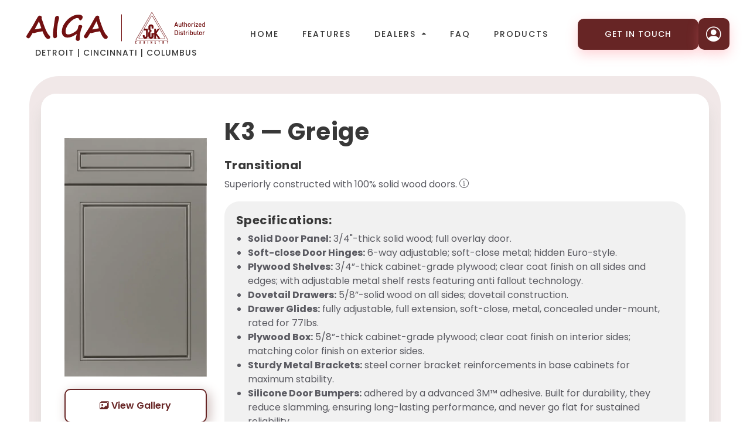

--- FILE ---
content_type: text/html; charset=utf-8
request_url: https://www.jkcabinetohio.com/products/k3/
body_size: 7117
content:
<!DOCTYPE html>
<html lang="en" dir="ltr">
  <head>
  <meta charset="utf-8" />
  <title>K3 — Greige</title>
  <meta http-equiv="Content-Language" content="en">
  <meta name="description" content="Discover the perfect harmony between traditional and modern design with our captivating transitional door styles. Create a seamless blend of old-world charm and contemporary allure, defining your space with versatility and style.">
  
  <meta property="og:title" content="K3 — Greige" />
<meta property="og:description" content="Discover the perfect harmony between traditional and modern design with our captivating transitional door styles. Create a seamless blend of old-world charm and contemporary allure, defining your space with versatility and style." />
<meta property="og:type" content="article" />
<meta property="og:url" content="https://www.jkcabinetohio.com/products/k3/" />





<meta property="og:image" content="https://www.jkcabinetohio.com/images/doors/K3_hu_5eeec10e111ed7f9.jpg"/>
<meta property="article:section" content="products" />



  

  <meta name="viewport" content="width=device-width, initial-scale=1, maximum-scale=5, viewport-fit=cover" />
  <!-- Themify -->
  <link rel="stylesheet" href="https://www.jkcabinetohio.com/themify/themify.css">

  <link rel="stylesheet" href="https://cdn.jsdelivr.net/npm/bootstrap-icons@1.11.3/font/bootstrap-icons.min.css">

  <!-- Critical CSS -->
  

  
  <link href="https://www.jkcabinetohio.com/scss/critical.css" rel="stylesheet" />

  
<link href="https://www.jkcabinetohio.com/scss/non-critical.css" rel="stylesheet" />

  <!--Favicon-->
  <link rel="shortcut icon" href="https://www.jkcabinetohio.com/faviconlight.ico" />
  <link rel="icon" href="https://www.jkcabinetohio.com/faviconlight.ico" />
  <link rel="mask-icon" href="https://www.jkcabinetohio.com/faviconlight.ico" color="#FFFFFF" />
  <script defer data-domain="jkcabinetohio.com" src="https://research.jkcabinetsohio.com/js/script.file-downloads.tagged-events.outbound-links.js"></script>
  <script>window.plausible = window.plausible || function() { (window.plausible.q = window.plausible.q || []).push(arguments) }</script>
  
  <script async src="https://www.googletagmanager.com/gtag/js?id=AW-17234230911"></script>
  <script>
    window.dataLayer = window.dataLayer || [];
    function gtag(){dataLayer.push(arguments);}
    gtag('js', new Date());

    gtag('config', 'AW-17234230911');
  </script>

  
<script async src="https://www.googletagmanager.com/gtag/js?id=G-M78JLB6ZSV"></script>
<script>
  window.dataLayer = window.dataLayer || [];
  function gtag(){dataLayer.push(arguments);}
  gtag('js', new Date());

  gtag('config', 'G-M78JLB6ZSV');
</script>
  
  <script>
  !function(f,b,e,v,n,t,s)
  {if(f.fbq)return;n=f.fbq=function(){n.callMethod?
  n.callMethod.apply(n,arguments):n.queue.push(arguments)};
  if(!f._fbq)f._fbq=n;n.push=n;n.loaded=!0;n.version='2.0';
  n.queue=[];t=b.createElement(e);t.async=!0;
  t.src=v;s=b.getElementsByTagName(e)[0];
  s.parentNode.insertBefore(t,s)}(window, document,'script',
  'https://connect.facebook.net/en_US/fbevents.js');
  fbq('init', '1694265344554496');
  fbq('track', 'PageView');
  </script>
  <noscript><img height="1" width="1" style="display:none"
  src="https://www.facebook.com/tr?id=1694265344554496&ev=PageView&noscript=1"
  /></noscript>
  
  <script>
    !function(t,e){var o,n,p,r;e.__SV||(window.posthog=e,e._i=[],e.init=function(i,s,a){function g(t,e){var o=e.split(".");2==o.length&&(t=t[o[0]],e=o[1]),t[e]=function(){t.push([e].concat(Array.prototype.slice.call(arguments,0)))}}(p=t.createElement("script")).type="text/javascript",p.crossOrigin="anonymous",p.async=!0,p.src=s.api_host.replace(".i.posthog.com","-assets.i.posthog.com")+"/static/array.js",(r=t.getElementsByTagName("script")[0]).parentNode.insertBefore(p,r);var u=e;for(void 0!==a?u=e[a]=[]:a="posthog",u.people=u.people||[],u.toString=function(t){var e="posthog";return"posthog"!==a&&(e+="."+a),t||(e+=" (stub)"),e},u.people.toString=function(){return u.toString(1)+".people (stub)"},o="init Ie Ts Ms Ee Es Rs capture Ge calculateEventProperties Os register register_once register_for_session unregister unregister_for_session js getFeatureFlag getFeatureFlagPayload isFeatureEnabled reloadFeatureFlags updateEarlyAccessFeatureEnrollment getEarlyAccessFeatures on onFeatureFlags onSurveysLoaded onSessionId getSurveys getActiveMatchingSurveys renderSurvey canRenderSurvey canRenderSurveyAsync identify setPersonProperties group resetGroups setPersonPropertiesForFlags resetPersonPropertiesForFlags setGroupPropertiesForFlags resetGroupPropertiesForFlags reset get_distinct_id getGroups get_session_id get_session_replay_url alias set_config startSessionRecording stopSessionRecording sessionRecordingStarted captureException loadToolbar get_property getSessionProperty Ds Fs createPersonProfile Ls Ps opt_in_capturing opt_out_capturing has_opted_in_capturing has_opted_out_capturing clear_opt_in_out_capturing Cs debug I As getPageViewId captureTraceFeedback captureTraceMetric".split(" "),n=0;n<o.length;n++)g(u,o[n]);e._i.push([i,s,a])},e.__SV=1)}(document,window.posthog||[]);
    posthog.init('phc_WeXuJ202S6kkuEpUqnrDxtQHmRLVRCx7D98lzAxte8i', {
        api_host: 'https://us.i.posthog.com',
        defaults: '2025-05-24',
        person_profiles: 'always', 
        session_recording: {
          maskAllInputs: false,
        }
    })
  </script>
</head>

  <body>
    <nav class="main-nav navbar navbar-expand-lg" >
  <div class="container-fluid nav-main">
    <!-- Logo -->
    <a class="navbar-brand d-flex flex-column" href="https://www.jkcabinetohio.com/">
      <img
        class="logo-main"
        src="https://www.jkcabinetohio.com/images/aiga-long.svg"
        alt="logo-white"
      />
      <div class="d-flex justify-content-center nav-locations" >DETROIT | CINCINNATI | COLUMBUS</div>
    </a>
    <!-- Toogle Button -->
    <button
      class="navbar-toggler collapsed"
      type="button"
      data-toggle="collapse"
      data-target="#mainNav"
    >
      <span class="icon-bar"></span>
      <span class="icon-bar"></span>
      <span class="icon-bar"></span>
    </button>
    <div class="collapse navbar-collapse nav-list" id="mainNav">
      <!-- Navigation Links -->
      
      
      <ul class="navbar-nav ml-auto">
        <li class="nav-item">
          <a style="color: #383838" href="https://www.jkcabinetohio.com/#top" class="nav-link ">Home</a>
        </li>
        <li class="nav-item">
          <a style="color: #383838" href="https://www.jkcabinetohio.com/construction-and-features/" class="nav-link ">Features</a>
        </li>
        <li class="nav-item dropdown"> 
          <span class="nav-link dropdown-toggle" data-toggle="dropdown" aria-haspopup="true" aria-expanded="false">Dealers <span class="dropdown-arrow"></span></span>
          <div class="dropdown-menu" id="prosDropdown"> 
            <a href="https://www.jkcabinetohio.com/dealers/" class="dropdown-item">About</a>
            <div class="dropdown-divider"></div>
            <a href="https://www.jkcabinetohio.com/dealers/resources/"><span class="dropdown-item resources">Resources:</span></a>
            <a href="https://www.jkcabinetohio.com/dealers/2020/" class="dropdown-item resources-items">2020 Design</a>
            <a href="https://www.jkcabinetohio.com/dealers/prokitchen/" class="dropdown-item resources-items">ProKitchen</a>
            <a href="https://www.jkcabinetohio.com/dealers/assembly/" class="dropdown-item resources-items">Assembly Guides <i class="bi bi-hammer"></i></a>
            <a href="https://www.jkcabinetohio.com/dealers/downloads/Ohio-Specbook.pdf" target="_blank" class="dropdown-item resources-items">SpecBook <i class="bi bi-book"></i></a>
            <div class="dropdown-divider"></div>
            <a href="https://www.jkcabinetohio.com/dealers/signup" class="dropdown-item be-pro">Become A Dealer</a>
            
          </div>
        </li>
        <li class="nav-item">
          <a style="color: #383838" href="https://www.jkcabinetohio.com/faq/" class="nav-link ">FAQ</a>
        </li>
        <li class="nav-item">
          <a style="color: #383838" href="https://www.jkcabinetohio.com/products/" class="nav-link ">Products</a>
        </li>
      </ul>
      <div class="account-list">
        <ul style="padding: 0; margin: 0;">
          <li class="list-inline-item">
            <a style="color: #fff" href="https://www.jkcabinetohio.com/contact" class="btn btn-sm">
              Get in touch
            </a>
          </li>
        </ul>
        <ul style="padding: 0; margin: 0;">
          <li class="list-inline-item">
            <a style="color: #fff; padding:0;" href="https://compass.jkohio.com/login?utm_source=site" class="btn btn-square d-flex align-items-center justify-content-center" title="Compass Dealer Portal">
              <i class="bi bi-person-circle" style="font-size: 1.6rem; line-height: 1rem;"></i>
            </a>
          </li>
        </ul>
      </div>
    </div>
  </div>
  <div class="menu-overlay" id="closeOverlay" style="display: none;"></div>
</nav>


    <div id="content">
      

<section class="page-header dspg-single-header" >
  <div class="container">
    <div class="row">
      <div class="col-lg-12 single-ds-item mx-auto">
        <div class="row">
          <div class="col-lg-3 align-self-center door-img" data-aos="fade-up"
		  data-aos-anchor-placement="top-bottom">
              <div class="single-ds-icon">
                <picture>
                  
                  
                      <img class="img-icon" src="/images/doors/K3_hu_a2da2c6b89df6a85.jpg"
                       
                       
                srcset="/images/doors/K3_hu_efa6fb37365aa88.webp 1x, /images/doors/K3_hu_c57c1a5f960d22a7.webp 2x,
                /images/doors/K3_hu_9781f95eea32f1c.jpg 1x, /images/doors/K3_hu_683837e2425c6af9.jpg 2x"
                alt="K3 — Greige door photo">
              </picture>
              </div>
			  <div class="row justify-content-center" style="padding-top:15px">
				<div class="col-12 text-center" data-aos="fade-up"
				data-aos-anchor-placement="top-bottom" data-aos-delay="0">
				  <a href="#gallery" data-text="View Gallery" class="btn-platform plausible-event-name=Button-View+Gallery">
					<i class="bi bi-images"></i>&nbsp
					<span>View Gallery</span>
				  </a>
				</div></div>
          </div>
          <div class="col-lg-9">
            <h1 data-aos="fade-up"
			data-aos-anchor-placement="top-bottom" data-aos-delay="150">
              K3 — Greige
              <h3 style="padding: 0;" data-aos="fade-up"
			  data-aos-anchor-placement="top-bottom" data-aos-delay="300">Transitional</h3>
            </h1>
            
            <p style="padding-bottom: 0;" data-aos="fade-up"
			data-aos-anchor-placement="top-bottom" data-aos-delay="300">
              Superiorly constructed with 100% solid wood doors. <i class="ti-info-alt" data-toggle="tooltip" data-placement="top" title="Absolutely no MDF/HDF/particle board nonsense in our products."></i></p>
            <div class="single-ds-spec" data-aos="fade-up"
			data-aos-anchor-placement="top-bottom" data-aos-delay="400">
              <h3 data-aos="fade-up"
			  data-aos-anchor-placement="top-bottom" data-aos-delay="0">Specifications:</h3>
            <ul>
              
              <li class="list-item" data-aos="fade-up"
			  data-aos-anchor-placement="top-bottom" data-aos-delay="0">
                <b>Solid Door Panel:</b> 3/4&#34;-thick solid wood; full overlay door.
              </li>
              
              <li class="list-item" data-aos="fade-up"
			  data-aos-anchor-placement="top-bottom" data-aos-delay="0">
                <b>Soft-close Door Hinges:</b> 6-way adjustable; soft-close metal; hidden Euro-style.
              </li>
              
              <li class="list-item" data-aos="fade-up"
			  data-aos-anchor-placement="top-bottom" data-aos-delay="0">
                <b>Plywood Shelves:</b> 3/4”-thick cabinet-grade plywood; clear coat finish on all sides and edges; with adjustable metal shelf rests featuring anti fallout technology.
              </li>
              
              <li class="list-item" data-aos="fade-up"
			  data-aos-anchor-placement="top-bottom" data-aos-delay="0">
                <b>Dovetail Drawers:</b> 5/8”-solid wood on all sides; dovetail construction.
              </li>
              
              <li class="list-item" data-aos="fade-up"
			  data-aos-anchor-placement="top-bottom" data-aos-delay="0">
                <b>Drawer Glides:</b> fully adjustable, full extension, soft-close, metal, concealed under-mount, rated for 77lbs.
              </li>
              
              <li class="list-item" data-aos="fade-up"
			  data-aos-anchor-placement="top-bottom" data-aos-delay="0">
                <b>Plywood Box:</b> 5/8”-thick cabinet-grade plywood; clear coat finish on interior sides; matching color finish on exterior sides.
              </li>
              
              <li class="list-item" data-aos="fade-up"
			  data-aos-anchor-placement="top-bottom" data-aos-delay="0">
                <b>Sturdy Metal Brackets:</b> steel corner bracket reinforcements in base cabinets for maximum stability.
              </li>
              
              <li class="list-item" data-aos="fade-up"
			  data-aos-anchor-placement="top-bottom" data-aos-delay="0">
                <b>Silicone Door Bumpers:</b> adhered by a advanced 3M™ adhesive. Built for durability, they reduce slamming, ensuring long-lasting performance, and never go flat for sustained reliability.
              </li>
              
            </ul>
            </div>
          </div>
        </div>
      </div>
    </div>

    
  </div>
</section>

<section class="interactive" data-aos="fade-up"
data-aos-anchor-placement="top-bottom">
  <div class="container">
    <div class="row">
      <div class="col-lg-12 mx-auto dspg-gallery" >
        <article class="dspg-single-post">
          <h2 data-aos="fade-up"
		  data-aos-anchor-placement="center-bottom">Interactive Diagram</h2>


					<div id="diagram-container" data-aos="fade-up"
					data-aos-anchor-placement="top-bottom" data-aos-delay="300">
						
						<div class="diagram-image-slider">
							<div class="diagram-slide diagram-image-one" data-diagram="0">
								<div class="diagram-image-img">
									
									<img src="/images/interactive/1-wall-cabinet.png">
								</div>
								<div data-aos="fade-up"
								data-aos-anchor-placement="top-bottom" data-aos-delay="300">
									<p style="padding-top:15px;"><b>Wall Cabinet </b>with two doors (sample only)</p>
								</div>
							</div>
							<div class="diagram-slide diagram-image-two hidden" data-diagram="1">
								<div class="diagram-image-img">
									
									<img src="/images/interactive/2-base-cabinet.png">
								</div>
								<div data-aos="fade-up"
								data-aos-anchor-placement="top-bottom" data-aos-delay="300">
									<p style="padding-top:15px;"><b>Base Cabinet </b>with one drawer and one door
										(sample only)</p>
								</div>
							</div>
						</div>
						<div class="diagram-specs-container">
							<div id="dia-spec-btn-container">
								<div id="dia-btn-a" data-match="a" class="dia-btn slide-one">A</div>
								<div id="dia-btn-b" data-match="b" class="dia-btn slide-one">B</div>
								<div id="dia-btn-c" data-match="c" class="dia-btn slide-one">C</div>
								<div id="dia-btn-d" data-match="d" class="dia-btn slide-two hide">D</div>
								<div id="dia-btn-e" data-match="e" class="dia-btn slide-two hide">E</div>
								<div id="dia-btn-f" data-match="f" class="dia-btn slide-one">F</div>
								<div id="dia-btn-g" data-match="g" class="dia-btn slide-two hide">G</div>
								<div id="dia-btn-h" data-match="h" class="dia-btn slide-two hide">H</div>
							</div>
						
							<div id="doorpanel" class="spec spec-index-a"><i class="ti-close" aria-hidden="true"></i>
								<div>
									<p><strong>Door Panel: </strong>3/4"-thick solid wood frame; with solid wood center panel; full overlay door.</p>
								</div>
							</div>
							<div id="doorhinge" class="spec spec-index-b"><i class="ti-close" aria-hidden="true"></i>

								<div>
									
									
									<img class="diagram-img" src="/images/interactive/2.png">
									<p><strong>Door Hinge: </strong>6-way adjustable; soft-close metal; hidden
										Euro-style.</p>
								</div>
							</div>
							<div id="adjustableshelf" class="spec spec-index-c"><i class="ti-close"
									aria-hidden="true"></i>
								<div>
									<p><strong>Adjustable Shelf: </strong>3/4”-thick cabinet-grade plywood; clear coat
										finish on all sides and edges; with metal shelf rests featuring anti fallout technology.</p>
								</div>
							</div>
							<div id="drawer" class="spec spec-index-d"><i class="ti-close" aria-hidden="true"></i>
								<div>
									
									<img class="diagram-img" src="/images/interactive/4.png">
									<p><strong>Drawer: </strong>5/8”-solid wood on all sides; dovetail construction.</p>
								</div>
							</div>
							<div id="drawerglide" class="spec spec-index-e"><i class="ti-close"
									aria-hidden="true"></i>
								<div>
									
									<img class="diagram-img" src="/images/interactive/5.png">
									<p><strong>Drawer Glide: </strong>full extension pull-out; soft-close metal;
										concealed under-mount.</p>
								</div>
							</div>
							<div id="plywoodbox" class="spec spec-index-f"><i class="ti-close"
									aria-hidden="true"></i>
								<div>
									
									<img class="diagram-img" src="/images/interactive/6.png">
									<p><strong>Plywood Box: </strong>5/8”-thick cabinet-grade plywood; clear
										coat finish on interior sides; matching color finish on exterior sides.</p>
								</div>
							</div>
							<div id="metalbracket" class="spec spec-index-g"><i class="ti-close"
									aria-hidden="true"></i>
								<div>
									
									<img class="diagram-img" src="/images/interactive/7.png">
									<p><strong>Metal Bracket: </strong>corner bracket reinforcements in base cabinets
										for maximum stability.</p>
								</div>
							</div>
							<div id="doorbumper" class="spec spec-index-h"><i class="ti-close"
									aria-hidden="true"></i>
								<div>
									
									<img class="diagram-img" src="/images/interactive/8.png">
									<p><strong>Door Bumper: </strong>promote quiet-closing and reduce slamming for
										maximum durability.</p>
								</div>
							</div>

							
						</div>

						<div class="diagram-controls-container" data-aos="fade-up"
						data-aos-anchor-placement="top-bottom" data-aos-delay="300">
							<div id="diagram-slide-one" class="diagram-control active"><i
									class="ti-angle-left"></i></div>
							<div id="diagram-slide-number" class="daigram-slide">
								<p class="diagram-slide-text"><span class="current-page-number-span">1</span> / <span
										class="total-page-number-span">2</span></p>
							</div>
							<div id="diagram-slide-two" class="diagram-control"><i class="ti-angle-right"></i>
							</div>
						</div>
						<div class="diagram-note"  data-aos="fade-up"
						data-aos-anchor-placement="top-bottom" data-aos-delay="500">
							<p><b>Note: </b>
								As we continue to improve our product qualities and designs, the actual functionality of
								Door Hinge and Drawer Glide may vary slightly between existing and newest product styles
								and
								finishes. Please check with your local J&amp;K Cabinetry authorized wholesaler for most
								current update.
							</p>
						</div>
					</div>



				</article>
			</div>
		</div>
	</div>
</section>

<section class="dspg-single" id="gallery">
  <div class="container" data-aos="fade-up"
  data-aos-anchor-placement="top-bottom">
    <div class="row">
      <div class="col-lg-12 mx-auto dspg-gallery" >
        <article class="dspg-single-post">
           <h2 data-aos="fade-up"
		   data-aos-anchor-placement="center-bottom">Gallery</h2>
          
           <div class="hero-image" data-aos="fade-up"
		   data-aos-anchor-placement="top-bottom" data-aos-delay="300">
            <div class="doorgal-wrapper">
              <div class="doorgal-slider">
                
                
                  <div class="doorgal-slider-item">
                      <picture>
                        
                        
                      <img class="img-icon" src="/images/doors/showcase/K3/K3-D-1_hu_49ee9d322134e661.jpg"
                       
                       
                      srcset="/images/doors/showcase/K3/K3-D-1_hu_fd62c8bf5f62518a.webp 1x, /images/doors/showcase/K3/K3-D-1_hu_b7c70189b06674c2.webp 2x,
                      /images/doors/showcase/K3/K3-D-1_hu_22578ba686cd6bf8.jpg 1x, /images/doors/showcase/K3/K3-D-1_hu_c970bcd81eb1fa99.jpg 2x"
                      alt="K3 Kitchen">
                    </picture>
                  </div>
                
                  <div class="doorgal-slider-item">
                      <picture>
                        
                        
                      <img class="img-icon" src="/images/doors/showcase/K3/K3-D-2_hu_bba1f04864464204.jpg"
                       
                       
                      srcset="/images/doors/showcase/K3/K3-D-2_hu_912caab7b95b7957.webp 1x, /images/doors/showcase/K3/K3-D-2_hu_5e538848eeb23b4e.webp 2x,
                      /images/doors/showcase/K3/K3-D-2_hu_6232bbf959e300d8.jpg 1x, /images/doors/showcase/K3/K3-D-2_hu_ad5e03b4767aaa34.jpg 2x"
                      alt="K3 Kitchen">
                    </picture>
                  </div>
                
                  <div class="doorgal-slider-item">
                      <picture>
                        
                        
                      <img class="img-icon" src="/images/doors/showcase/K3/K3-E-1_hu_84e64f06a793e329.jpg"
                       
                       
                      srcset="/images/doors/showcase/K3/K3-E-1_hu_4d3167290d31d870.webp 1x, /images/doors/showcase/K3/K3-E-1_hu_983937f50f7ff477.webp 2x,
                      /images/doors/showcase/K3/K3-E-1_hu_f7343c7ec4017ada.jpg 1x, /images/doors/showcase/K3/K3-E-1_hu_9f9d4f920d05a3ba.jpg 2x"
                      alt="K3 Bath">
                    </picture>
                  </div>
                
                  <div class="doorgal-slider-item">
                      <picture>
                        
                        
                      <img class="img-icon" src="/images/doors/showcase/K3/K3-E-2_hu_284c363610fea878.jpg"
                       
                       
                      srcset="/images/doors/showcase/K3/K3-E-2_hu_a5d8f90fa9949bf4.webp 1x, /images/doors/showcase/K3/K3-E-2_hu_860162ecf9ff3364.webp 2x,
                      /images/doors/showcase/K3/K3-E-2_hu_991c57021add0121.jpg 1x, /images/doors/showcase/K3/K3-E-2_hu_82c641c85476238.jpg 2x"
                      alt="K3 Bath">
                    </picture>
                  </div>
                
                  <div class="doorgal-slider-item">
                      <picture>
                        
                        
                      <img class="img-icon" src="/images/doors/showcase/K3/K3-C-3_hu_5af4720f1be8768.jpg"
                       
                       
                      srcset="/images/doors/showcase/K3/K3-C-3_hu_f89deeb9af47228d.webp 1x, /images/doors/showcase/K3/K3-C-3_hu_550a2bd79755d479.webp 2x,
                      /images/doors/showcase/K3/K3-C-3_hu_336471411daf68c8.jpg 1x, /images/doors/showcase/K3/K3-C-3_hu_dd90b33bf653c3bd.jpg 2x"
                      alt="K3 Kitchen">
                    </picture>
                  </div>
                
                  <div class="doorgal-slider-item">
                      <picture>
                        
                        
                      <img class="img-icon" src="/images/doors/showcase/K3/K3-Kit_hu_4d36d9855126f96e.jpg"
                       
                       
                      srcset="/images/doors/showcase/K3/K3-Kit_hu_2ab70274b43ebdf4.webp 1x, /images/doors/showcase/K3/K3-Kit_hu_e4b2c7d205e08a4b.webp 2x,
                      /images/doors/showcase/K3/K3-Kit_hu_9416c876279b56e7.jpg 1x, /images/doors/showcase/K3/K3-Kit_hu_94e0f512b6d18377.jpg 2x"
                      alt="K3 Kitchen">
                    </picture>
                  </div>
                
                  <div class="doorgal-slider-item">
                      <picture>
                        
                        
                      <img class="img-icon" src="/images/doors/showcase/K3/K3-B-3_hu_36ce23fdec4334d8.jpg"
                       
                       
                      srcset="/images/doors/showcase/K3/K3-B-3_hu_7cb68e141c802a97.webp 1x, /images/doors/showcase/K3/K3-B-3_hu_7a8c0030410b8f91.webp 2x,
                      /images/doors/showcase/K3/K3-B-3_hu_b318ab4af0543641.jpg 1x, /images/doors/showcase/K3/K3-B-3_hu_3f7065145e6fbb45.jpg 2x"
                      alt="K3 Kitchen">
                    </picture>
                  </div>
                
                  <div class="doorgal-slider-item">
                      <picture>
                        
                        
                      <img class="img-icon" src="/images/doors/showcase/K3/K3-A-1_hu_274519958bc9b3a5.jpg"
                       
                       
                      srcset="/images/doors/showcase/K3/K3-A-1_hu_c6c27f47e268074d.webp 1x, /images/doors/showcase/K3/K3-A-1_hu_62f881ce6ca70fb0.webp 2x,
                      /images/doors/showcase/K3/K3-A-1_hu_ef3e6704781e62a.jpg 1x, /images/doors/showcase/K3/K3-A-1_hu_99912a5fa34ab4b6.jpg 2x"
                      alt="K3 Kitchen">
                    </picture>
                  </div>
                
              </div>
            </div>
                  </div>
                  
        </article>
      </div>
    </div>
  </div>
</section>




    </div>
    <footer class="footer">
  <div class="container">
    <div class="row">
      <div class="col-lg-12">
        <div class="footer-subscribe-title">
          <h2 style="margin-bottom: 20px">Contact Us Today!</h2>
        </div>
      </div>
    </div>
    <div class="row justify-content-center" style="padding-bottom: 45px">
        
      <div class="col-lg-3 col-6 text-center" data-aos="fade-up"
      data-aos-anchor-placement="top-bottom" data-aos-delay="0">
        <a href="https://www.jkcabinetohio.com/contact" class="btn btn-platform dark">
          <span>Get In Touch</span>
        </a>
      </div>
      <div class="col-lg-3 col-6 text-center" data-aos="fade-up"
      data-aos-anchor-placement="top-bottom" data-aos-delay="0">
        <a href="https://www.jkcabinetohio.com/locations" class="btn btn-platform dark">
          <span>Visit Us</span>
        </a>
      </div>
    </div>
    <div class="row">
      <div class="col-lg-4 col-md-4">
       
        <div class="footer-description">
          <div class="row">
            <div class="col-6">
              <a href="https://www.jkcabinetohio.com/construction-and-features/#Sustainability-%26-Testing">
              <picture>
                
                
                    <img class="img-fluid" src="/images/construction-and-features/KCMA_hu_d579770f24d2294e.png"
               
               
              srcset="/images/construction-and-features/KCMA_hu_f47a35b32b62b0c4.webp 1x, /images/construction-and-features/KCMA_hu_7950866c7489975b.webp 2x,
              /images/construction-and-features/KCMA_hu_d579770f24d2294e.png 1x, /images/construction-and-features/KCMA_hu_e8157144d8df5640.png 2x"
              alt="K3 — Greige">
            </picture>
          </a>
            </div>
            <div class="col-6">
              <a href="https://www.jkcabinetohio.com/construction-and-features/#Sustainability-%26-Testing">
              <picture>
                
                
                    <img class="img-fluid" src="/images/construction-and-features/carb2_hu_44225337b8a011bc.png"
               
               
              srcset="/images/construction-and-features/carb2_hu_cd1cc1af37b0afca.webp 1x, /images/construction-and-features/carb2_hu_ad56cd850cbe35d8.webp 2x,
              /images/construction-and-features/carb2_hu_4d2f29cfa2d2f891.png 1x, /images/construction-and-features/carb2_hu_44225337b8a011bc.png 2x"
              alt="K3 — Greige">
            </picture>
          </a>
            </div>
          </div>
          <img src="https://www.jkcabinetohio.com/images/aiga-long.svg" alt="logo">
          <p>
            All right reserved
              </br>
              Copyright ©  <a href="https://jkcabinetohio.com/" target="_blank">AIGA Inc </a> 2026
          </p>
          
        </div>
      </div>
      <div class="col-lg-4 col-md-4">
        <div class="footer-widget">
          
          <div class="footer-widget-list">
            <ul>
              
                
               
                  <li><a href="https://www.jkcabinetohio.com/">Home</a></li>
              
               
                  <li><a href="https://www.jkcabinetohio.com/products">Products</a></li>
              
               
                  <li><a href="https://www.jkcabinetohio.com/dealers/resources/">Resources</a></li>
              
               
                  <li><a href="https://www.jkcabinetohio.com/locations">Locations</a></li>
              
               
                  <li><a href="https://www.jkcabinetohio.com/contact">Contact</a></li>
              
               
                  <li><a href="https://www.jkcabinetohio.com/privacy-policy">Privacy Policy</a></li>
              
               
                  <li><a href="https://www.jkcabinetohio.com/terms-and-conditions">Terms &amp; Conditions</a></li>
              
            </ul>
          </div>
        </div>
      </div>
      <div class="col-lg-4 col-md-4">
        <div class="footer-widget">
          <h4>Our Details</h4>
          
          <div class="footer-widget-list">
            <ul>
              <li><!--sse--><a href="/cdn-cgi/l/email-protection#2a594b464f596a4041494b4843444f5e4542434504494547"><i class="ti-email"></i><span class="__cf_email__" data-cfemail="acdfcdc0c9dfecc6c7cfcdcec5c2c9d8c3c4c5c382cfc3c1">[email&#160;protected]</span><!--/sse--></a></li>
              <li><a href="/locations/#cincinnati"><i class="ti-pin"></i>Cincinnati: 8800 Global Way Suite 200, West Chester, OH 45069</a></li>
              <li><!--sse--><a href="tel:%28513%29%20860%203482"><i class="ti-mobile"></i>(513) 860 3482<!--/sse--></a></li> 
              <li><a href="/locations/#columbus"><i class="ti-pin"></i>Columbus: 6161 Shamrock Ct Dublin, OH 43016</a></li>
              <li><!--sse--><a href="tel:%28614%29%20971%203555"><i class="ti-mobile"></i>(614) 971 3555<!--/sse--></a></li> 
              <li><a href="/locations/#detroit"><i class="ti-pin"></i>Detroit: 47584 Galleon Dr, Plymouth, MI 48170</a></li>
              <li><!--sse--><a href="tel:%28734%29%20338-8988"><i class="ti-mobile"></i>(734) 338-8988<!--/sse--></a></li> 
            </ul>
          </div>
        </div>
      </div>
    </div>
  </div>
</footer>



<script data-cfasync="false" src="/cdn-cgi/scripts/5c5dd728/cloudflare-static/email-decode.min.js"></script><script src="https://www.jkcabinetohio.com/js/vendor.min.js"></script>










<script src="https://www.jkcabinetohio.com/js/script.min.js"></script>





<script src="https://www.jkcabinetohio.com/js/partials/door.min.js"></script>

<script src="https://www.jkcabinetohio.com/js/partials/interactive.min.js"></script>









  <!-- Cloudflare Pages Analytics --><script defer src='https://static.cloudflareinsights.com/beacon.min.js' data-cf-beacon='{"token": "ad6576f9ea6c41abbb199adbcffe32c3"}'></script><!-- Cloudflare Pages Analytics --><script defer src="https://static.cloudflareinsights.com/beacon.min.js/vcd15cbe7772f49c399c6a5babf22c1241717689176015" integrity="sha512-ZpsOmlRQV6y907TI0dKBHq9Md29nnaEIPlkf84rnaERnq6zvWvPUqr2ft8M1aS28oN72PdrCzSjY4U6VaAw1EQ==" data-cf-beacon='{"version":"2024.11.0","token":"0246036891ad4275b2d6b9ae46f83720","r":1,"server_timing":{"name":{"cfCacheStatus":true,"cfEdge":true,"cfExtPri":true,"cfL4":true,"cfOrigin":true,"cfSpeedBrain":true},"location_startswith":null}}' crossorigin="anonymous"></script>
</body>
</html>


--- FILE ---
content_type: text/css; charset=utf-8
request_url: https://www.jkcabinetohio.com/themify/themify.css
body_size: 2472
content:
@font-face {
  font-family: "themify";
  src: url("fonts/themify.eot?-fvbane");
  src: url("fonts/themify.eot?#iefix-fvbane") format("embedded-opentype"),
    url("fonts/themify.woff?-fvbane") format("woff"),
    url("fonts/themify.ttf?-fvbane") format("truetype"),
    url("fonts/themify.svg?-fvbane#themify") format("svg");
  font-weight: normal;
  font-style: normal;
}

[class^="ti-"],
[class*=" ti-"] {
  font-family: "themify";
  speak: none;
  font-style: normal;
  font-weight: normal;
  font-variant: normal;
  text-transform: none;
  line-height: 1;
  /* Better Font Rendering =========== */
  -webkit-font-smoothing: antialiased;
  -moz-osx-font-smoothing: grayscale;
}

.ti-wand:before {
  content: "\e600"; vertical-align: middle;
}
.ti-volume:before {
  content: "\e601"; vertical-align: middle;
}
.ti-user:before {
  content: "\e602"; vertical-align: middle;
}
.ti-unlock:before {
  content: "\e603"; vertical-align: middle;
}
.ti-unlink:before {
  content: "\e604"; vertical-align: middle;
}
.ti-trash:before {
  content: "\e605"; vertical-align: middle;
}
.ti-thought:before {
  content: "\e606"; vertical-align: middle;
}
.ti-target:before {
  content: "\e607"; vertical-align: middle;
}
.ti-tag:before {
  content: "\e608"; vertical-align: middle;
}
.ti-tablet:before {
  content: "\e609"; vertical-align: middle;
}
.ti-star:before {
  content: "\e60a"; vertical-align: middle;
}
.ti-spray:before {
  content: "\e60b"; vertical-align: middle;
}
.ti-signal:before {
  content: "\e60c"; vertical-align: middle;
}
.ti-shopping-cart:before {
  content: "\e60d"; vertical-align: middle;
}
.ti-shopping-cart-full:before {
  content: "\e60e"; vertical-align: middle;
}
.ti-settings:before {
  content: "\e60f"; vertical-align: middle;
}
.ti-search:before {
  content: "\e610"; vertical-align: middle;
}
.ti-zoom-in:before {
  content: "\e611"; vertical-align: middle;
}
.ti-zoom-out:before {
  content: "\e612"; vertical-align: middle;
}
.ti-cut:before {
  content: "\e613"; vertical-align: middle;
}
.ti-ruler:before {
  content: "\e614"; vertical-align: middle;
}
.ti-ruler-pencil:before {
  content: "\e615"; vertical-align: middle;
}
.ti-ruler-alt:before {
  content: "\e616"; vertical-align: middle;
}
.ti-bookmark:before {
  content: "\e617"; vertical-align: middle;
}
.ti-bookmark-alt:before {
  content: "\e618"; vertical-align: middle;
}
.ti-reload:before {
  content: "\e619"; vertical-align: middle;
}
.ti-plus:before {
  content: "\e61a"; vertical-align: middle;
}
.ti-pin:before {
  content: "\e61b"; vertical-align: middle;
}
.ti-pencil:before {
  content: "\e61c"; vertical-align: middle;
}
.ti-pencil-alt:before {
  content: "\e61d"; vertical-align: middle;
}
.ti-paint-roller:before {
  content: "\e61e"; vertical-align: middle;
}
.ti-paint-bucket:before {
  content: "\e61f"; vertical-align: middle;
}
.ti-na:before {
  content: "\e620"; vertical-align: middle;
}
.ti-mobile:before {
  content: "\e621"; vertical-align: middle;
}
.ti-minus:before {
  content: "\e622"; vertical-align: middle;
}
.ti-medall:before {
  content: "\e623"; vertical-align: middle;
}
.ti-medall-alt:before {
  content: "\e624"; vertical-align: middle;
}
.ti-marker:before {
  content: "\e625"; vertical-align: middle;
}
.ti-marker-alt:before {
  content: "\e626"; vertical-align: middle;
}
.ti-arrow-up:before {
  content: "\e627"; vertical-align: middle;
}
.ti-arrow-right:before {
  content: "\e628"; vertical-align: middle;
}
.ti-arrow-left:before {
  content: "\e629"; vertical-align: middle;
}
.ti-arrow-down:before {
  content: "\e62a"; vertical-align: middle;
}
.ti-lock:before {
  content: "\e62b"; vertical-align: middle;
}
.ti-location-arrow:before {
  content: "\e62c"; vertical-align: middle;
}
.ti-link:before {
  content: "\e62d"; vertical-align: middle;
}
.ti-layout:before {
  content: "\e62e"; vertical-align: middle;
}
.ti-layers:before {
  content: "\e62f"; vertical-align: middle;
}
.ti-layers-alt:before {
  content: "\e630"; vertical-align: middle;
}
.ti-key:before {
  content: "\e631"; vertical-align: middle;
}
.ti-import:before {
  content: "\e632"; vertical-align: middle;
}
.ti-image:before {
  content: "\e633"; vertical-align: middle;
}
.ti-heart:before {
  content: "\e634"; vertical-align: middle;
}
.ti-heart-broken:before {
  content: "\e635"; vertical-align: middle;
}
.ti-hand-stop:before {
  content: "\e636"; vertical-align: middle;
}
.ti-hand-open:before {
  content: "\e637"; vertical-align: middle;
}
.ti-hand-drag:before {
  content: "\e638"; vertical-align: middle;
}
.ti-folder:before {
  content: "\e639"; vertical-align: middle;
}
.ti-flag:before {
  content: "\e63a"; vertical-align: middle;
}
.ti-flag-alt:before {
  content: "\e63b"; vertical-align: middle;
}
.ti-flag-alt-2:before {
  content: "\e63c"; vertical-align: middle;
}
.ti-eye:before {
  content: "\e63d"; vertical-align: middle;
}
.ti-export:before {
  content: "\e63e"; vertical-align: middle;
}
.ti-exchange-vertical:before {
  content: "\e63f"; vertical-align: middle;
}
.ti-desktop:before {
  content: "\e640"; vertical-align: middle;
}
.ti-cup:before {
  content: "\e641"; vertical-align: middle;
}
.ti-crown:before {
  content: "\e642"; vertical-align: middle;
}
.ti-comments:before {
  content: "\e643"; vertical-align: middle;
}
.ti-comment:before {
  content: "\e644"; vertical-align: middle;
}
.ti-comment-alt:before {
  content: "\e645"; vertical-align: middle;
}
.ti-close:before {
  content: "\e646"; vertical-align: middle;
}
.ti-clip:before {
  content: "\e647"; vertical-align: middle;
}
.ti-angle-up:before {
  content: "\e648"; vertical-align: middle;
}
.ti-angle-right:before {
  content: "\e649"; vertical-align: middle;
}
.ti-angle-left:before {
  content: "\e64a"; vertical-align: middle;
}
.ti-angle-down:before {
  content: "\e64b"; vertical-align: middle;
}
.ti-check:before {
  content: "\e64c"; vertical-align: middle;
}
.ti-check-box:before {
  content: "\e64d"; vertical-align: middle;
}
.ti-camera:before {
  content: "\e64e"; vertical-align: middle;
}
.ti-announcement:before {
  content: "\e64f"; vertical-align: middle;
}
.ti-brush:before {
  content: "\e650"; vertical-align: middle;
}
.ti-briefcase:before {
  content: "\e651"; vertical-align: middle;
}
.ti-bolt:before {
  content: "\e652"; vertical-align: middle;
}
.ti-bolt-alt:before {
  content: "\e653"; vertical-align: middle;
}
.ti-blackboard:before {
  content: "\e654"; vertical-align: middle;
}
.ti-bag:before {
  content: "\e655"; vertical-align: middle;
}
.ti-move:before {
  content: "\e656"; vertical-align: middle;
}
.ti-arrows-vertical:before {
  content: "\e657"; vertical-align: middle;
}
.ti-arrows-horizontal:before {
  content: "\e658"; vertical-align: middle;
}
.ti-fullscreen:before {
  content: "\e659"; vertical-align: middle;
}
.ti-arrow-top-right:before {
  content: "\e65a"; vertical-align: middle;
}
.ti-arrow-top-left:before {
  content: "\e65b"; vertical-align: middle;
}
.ti-arrow-circle-up:before {
  content: "\e65c"; vertical-align: middle;
}
.ti-arrow-circle-right:before {
  content: "\e65d"; vertical-align: middle;
}
.ti-arrow-circle-left:before {
  content: "\e65e"; vertical-align: middle;
}
.ti-arrow-circle-down:before {
  content: "\e65f"; vertical-align: middle;
}
.ti-angle-double-up:before {
  content: "\e660"; vertical-align: middle;
}
.ti-angle-double-right:before {
  content: "\e661"; vertical-align: middle;
}
.ti-angle-double-left:before {
  content: "\e662"; vertical-align: middle;
}
.ti-angle-double-down:before {
  content: "\e663"; vertical-align: middle;
}
.ti-zip:before {
  content: "\e664"; vertical-align: middle;
}
.ti-world:before {
  content: "\e665"; vertical-align: middle;
}
.ti-wheelchair:before {
  content: "\e666"; vertical-align: middle;
}
.ti-view-list:before {
  content: "\e667"; vertical-align: middle;
}
.ti-view-list-alt:before {
  content: "\e668"; vertical-align: middle;
}
.ti-view-grid:before {
  content: "\e669"; vertical-align: middle;
}
.ti-uppercase:before {
  content: "\e66a"; vertical-align: middle;
}
.ti-upload:before {
  content: "\e66b"; vertical-align: middle;
}
.ti-underline:before {
  content: "\e66c"; vertical-align: middle;
}
.ti-truck:before {
  content: "\e66d"; vertical-align: middle;
}
.ti-timer:before {
  content: "\e66e"; vertical-align: middle;
}
.ti-ticket:before {
  content: "\e66f"; vertical-align: middle;
}
.ti-thumb-up:before {
  content: "\e670"; vertical-align: middle;
}
.ti-thumb-down:before {
  content: "\e671"; vertical-align: middle;
}
.ti-text:before {
  content: "\e672"; vertical-align: middle;
}
.ti-stats-up:before {
  content: "\e673"; vertical-align: middle;
}
.ti-stats-down:before {
  content: "\e674"; vertical-align: middle;
}
.ti-split-v:before {
  content: "\e675"; vertical-align: middle;
}
.ti-split-h:before {
  content: "\e676"; vertical-align: middle;
}
.ti-smallcap:before {
  content: "\e677"; vertical-align: middle;
}
.ti-shine:before {
  content: "\e678"; vertical-align: middle;
}
.ti-shift-right:before {
  content: "\e679"; vertical-align: middle;
}
.ti-shift-left:before {
  content: "\e67a"; vertical-align: middle;
}
.ti-shield:before {
  content: "\e67b"; vertical-align: middle;
}
.ti-notepad:before {
  content: "\e67c"; vertical-align: middle;
}
.ti-server:before {
  content: "\e67d"; vertical-align: middle;
}
.ti-quote-right:before {
  content: "\e67e"; vertical-align: middle;
}
.ti-quote-left:before {
  content: "\e67f"; vertical-align: middle;
}
.ti-pulse:before {
  content: "\e680"; vertical-align: middle;
}
.ti-printer:before {
  content: "\e681"; vertical-align: middle;
}
.ti-power-off:before {
  content: "\e682"; vertical-align: middle;
}
.ti-plug:before {
  content: "\e683"; vertical-align: middle;
}
.ti-pie-chart:before {
  content: "\e684"; vertical-align: middle;
}
.ti-paragraph:before {
  content: "\e685"; vertical-align: middle;
}
.ti-panel:before {
  content: "\e686"; vertical-align: middle;
}
.ti-package:before {
  content: "\e687"; vertical-align: middle;
}
.ti-music:before {
  content: "\e688"; vertical-align: middle;
}
.ti-music-alt:before {
  content: "\e689"; vertical-align: middle;
}
.ti-mouse:before {
  content: "\e68a"; vertical-align: middle;
}
.ti-mouse-alt:before {
  content: "\e68b"; vertical-align: middle;
}
.ti-money:before {
  content: "\e68c"; vertical-align: middle;
}
.ti-microphone:before {
  content: "\e68d"; vertical-align: middle;
}
.ti-menu:before {
  content: "\e68e"; vertical-align: middle;
}
.ti-menu-alt:before {
  content: "\e68f"; vertical-align: middle;
}
.ti-map:before {
  content: "\e690"; vertical-align: middle;
}
.ti-map-alt:before {
  content: "\e691"; vertical-align: middle;
}
.ti-loop:before {
  content: "\e692"; vertical-align: middle;
}
.ti-location-pin:before {
  content: "\e693"; vertical-align: middle;
}
.ti-list:before {
  content: "\e694"; vertical-align: middle;
}
.ti-light-bulb:before {
  content: "\e695"; vertical-align: middle;
}
.ti-Italic:before {
  content: "\e696"; vertical-align: middle;
}
.ti-info:before {
  content: "\e697"; vertical-align: middle;
}
.ti-infinite:before {
  content: "\e698"; vertical-align: middle;
}
.ti-id-badge:before {
  content: "\e699"; vertical-align: middle;
}
.ti-hummer:before {
  content: "\e69a"; vertical-align: middle;
}
.ti-home:before {
  content: "\e69b"; vertical-align: middle;
}
.ti-help:before {
  content: "\e69c"; vertical-align: middle;
}
.ti-headphone:before {
  content: "\e69d"; vertical-align: middle;
}
.ti-harddrives:before {
  content: "\e69e"; vertical-align: middle;
}
.ti-harddrive:before {
  content: "\e69f"; vertical-align: middle;
}
.ti-gift:before {
  content: "\e6a0"; vertical-align: middle;
}
.ti-game:before {
  content: "\e6a1"; vertical-align: middle;
}
.ti-filter:before {
  content: "\e6a2"; vertical-align: middle;
}
.ti-files:before {
  content: "\e6a3"; vertical-align: middle;
}
.ti-file:before {
  content: "\e6a4"; vertical-align: middle;
}
.ti-eraser:before {
  content: "\e6a5"; vertical-align: middle;
}
.ti-envelope:before {
  content: "\e6a6"; vertical-align: middle;
}
.ti-download:before {
  content: "\e6a7"; vertical-align: middle;
}
.ti-direction:before {
  content: "\e6a8"; vertical-align: middle;
}
.ti-direction-alt:before {
  content: "\e6a9"; vertical-align: middle;
}
.ti-dashboard:before {
  content: "\e6aa"; vertical-align: middle;
}
.ti-control-stop:before {
  content: "\e6ab"; vertical-align: middle;
}
.ti-control-shuffle:before {
  content: "\e6ac"; vertical-align: middle;
}
.ti-control-play:before {
  content: "\e6ad"; vertical-align: middle;
}
.ti-control-pause:before {
  content: "\e6ae"; vertical-align: middle;
}
.ti-control-forward:before {
  content: "\e6af"; vertical-align: middle;
}
.ti-control-backward:before {
  content: "\e6b0"; vertical-align: middle;
}
.ti-cloud:before {
  content: "\e6b1"; vertical-align: middle;
}
.ti-cloud-up:before {
  content: "\e6b2"; vertical-align: middle;
}
.ti-cloud-down:before {
  content: "\e6b3"; vertical-align: middle;
}
.ti-clipboard:before {
  content: "\e6b4"; vertical-align: middle;
}
.ti-car:before {
  content: "\e6b5"; vertical-align: middle;
}
.ti-calendar:before {
  content: "\e6b6"; vertical-align: middle;
}
.ti-book:before {
  content: "\e6b7"; vertical-align: middle;
}
.ti-bell:before {
  content: "\e6b8"; vertical-align: middle;
}
.ti-basketball:before {
  content: "\e6b9"; vertical-align: middle;
}
.ti-bar-chart:before {
  content: "\e6ba"; vertical-align: middle;
}
.ti-bar-chart-alt:before {
  content: "\e6bb"; vertical-align: middle;
}
.ti-back-right:before {
  content: "\e6bc"; vertical-align: middle;
}
.ti-back-left:before {
  content: "\e6bd"; vertical-align: middle;
}
.ti-arrows-corner:before {
  content: "\e6be"; vertical-align: middle;
}
.ti-archive:before {
  content: "\e6bf"; vertical-align: middle;
}
.ti-anchor:before {
  content: "\e6c0"; vertical-align: middle;
}
.ti-align-right:before {
  content: "\e6c1"; vertical-align: middle;
}
.ti-align-left:before {
  content: "\e6c2"; vertical-align: middle;
}
.ti-align-justify:before {
  content: "\e6c3"; vertical-align: middle;
}
.ti-align-center:before {
  content: "\e6c4"; vertical-align: middle;
}
.ti-alert:before {
  content: "\e6c5"; vertical-align: middle;
}
.ti-alarm-clock:before {
  content: "\e6c6"; vertical-align: middle;
}
.ti-agenda:before {
  content: "\e6c7"; vertical-align: middle;
}
.ti-write:before {
  content: "\e6c8"; vertical-align: middle;
}
.ti-window:before {
  content: "\e6c9"; vertical-align: middle;
}
.ti-widgetized:before {
  content: "\e6ca"; vertical-align: middle;
}
.ti-widget:before {
  content: "\e6cb"; vertical-align: middle;
}
.ti-widget-alt:before {
  content: "\e6cc"; vertical-align: middle;
}
.ti-wallet:before {
  content: "\e6cd"; vertical-align: middle;
}
.ti-video-clapper:before {
  content: "\e6ce"; vertical-align: middle;
}
.ti-video-camera:before {
  content: "\e6cf"; vertical-align: middle;
}
.ti-vector:before {
  content: "\e6d0"; vertical-align: middle;
}
.ti-themify-logo:before {
  content: "\e6d1"; vertical-align: middle;
}
.ti-themify-favicon:before {
  content: "\e6d2"; vertical-align: middle;
}
.ti-themify-favicon-alt:before {
  content: "\e6d3"; vertical-align: middle;
}
.ti-support:before {
  content: "\e6d4"; vertical-align: middle;
}
.ti-stamp:before {
  content: "\e6d5"; vertical-align: middle;
}
.ti-split-v-alt:before {
  content: "\e6d6"; vertical-align: middle;
}
.ti-slice:before {
  content: "\e6d7"; vertical-align: middle;
}
.ti-shortcode:before {
  content: "\e6d8"; vertical-align: middle;
}
.ti-shift-right-alt:before {
  content: "\e6d9"; vertical-align: middle;
}
.ti-shift-left-alt:before {
  content: "\e6da"; vertical-align: middle;
}
.ti-ruler-alt-2:before {
  content: "\e6db"; vertical-align: middle;
}
.ti-receipt:before {
  content: "\e6dc"; vertical-align: middle;
}
.ti-pin2:before {
  content: "\e6dd"; vertical-align: middle;
}
.ti-pin-alt:before {
  content: "\e6de"; vertical-align: middle;
}
.ti-pencil-alt2:before {
  content: "\e6df"; vertical-align: middle;
}
.ti-palette:before {
  content: "\e6e0"; vertical-align: middle;
}
.ti-more:before {
  content: "\e6e1"; vertical-align: middle;
}
.ti-more-alt:before {
  content: "\e6e2"; vertical-align: middle;
}
.ti-microphone-alt:before {
  content: "\e6e3"; vertical-align: middle;
}
.ti-magnet:before {
  content: "\e6e4"; vertical-align: middle;
}
.ti-line-double:before {
  content: "\e6e5"; vertical-align: middle;
}
.ti-line-dotted:before {
  content: "\e6e6"; vertical-align: middle;
}
.ti-line-dashed:before {
  content: "\e6e7"; vertical-align: middle;
}
.ti-layout-width-full:before {
  content: "\e6e8"; vertical-align: middle;
}
.ti-layout-width-default:before {
  content: "\e6e9"; vertical-align: middle;
}
.ti-layout-width-default-alt:before {
  content: "\e6ea"; vertical-align: middle;
}
.ti-layout-tab:before {
  content: "\e6eb"; vertical-align: middle;
}
.ti-layout-tab-window:before {
  content: "\e6ec"; vertical-align: middle;
}
.ti-layout-tab-v:before {
  content: "\e6ed"; vertical-align: middle;
}
.ti-layout-tab-min:before {
  content: "\e6ee"; vertical-align: middle;
}
.ti-layout-slider:before {
  content: "\e6ef"; vertical-align: middle;
}
.ti-layout-slider-alt:before {
  content: "\e6f0"; vertical-align: middle;
}
.ti-layout-sidebar-right:before {
  content: "\e6f1"; vertical-align: middle;
}
.ti-layout-sidebar-none:before {
  content: "\e6f2"; vertical-align: middle;
}
.ti-layout-sidebar-left:before {
  content: "\e6f3"; vertical-align: middle;
}
.ti-layout-placeholder:before {
  content: "\e6f4"; vertical-align: middle;
}
.ti-layout-menu:before {
  content: "\e6f5"; vertical-align: middle;
}
.ti-layout-menu-v:before {
  content: "\e6f6"; vertical-align: middle;
}
.ti-layout-menu-separated:before {
  content: "\e6f7"; vertical-align: middle;
}
.ti-layout-menu-full:before {
  content: "\e6f8"; vertical-align: middle;
}
.ti-layout-media-right-alt:before {
  content: "\e6f9"; vertical-align: middle;
}
.ti-layout-media-right:before {
  content: "\e6fa"; vertical-align: middle;
}
.ti-layout-media-overlay:before {
  content: "\e6fb"; vertical-align: middle;
}
.ti-layout-media-overlay-alt:before {
  content: "\e6fc"; vertical-align: middle;
}
.ti-layout-media-overlay-alt-2:before {
  content: "\e6fd"; vertical-align: middle;
}
.ti-layout-media-left-alt:before {
  content: "\e6fe"; vertical-align: middle;
}
.ti-layout-media-left:before {
  content: "\e6ff"; vertical-align: middle;
}
.ti-layout-media-center-alt:before {
  content: "\e700"; vertical-align: middle;
}
.ti-layout-media-center:before {
  content: "\e701"; vertical-align: middle;
}
.ti-layout-list-thumb:before {
  content: "\e702"; vertical-align: middle;
}
.ti-layout-list-thumb-alt:before {
  content: "\e703"; vertical-align: middle;
}
.ti-layout-list-post:before {
  content: "\e704"; vertical-align: middle;
}
.ti-layout-list-large-image:before {
  content: "\e705"; vertical-align: middle;
}
.ti-layout-line-solid:before {
  content: "\e706"; vertical-align: middle;
}
.ti-layout-grid4:before {
  content: "\e707"; vertical-align: middle;
}
.ti-layout-grid3:before {
  content: "\e708"; vertical-align: middle;
}
.ti-layout-grid2:before {
  content: "\e709"; vertical-align: middle;
}
.ti-layout-grid2-thumb:before {
  content: "\e70a"; vertical-align: middle;
}
.ti-layout-cta-right:before {
  content: "\e70b"; vertical-align: middle;
}
.ti-layout-cta-left:before {
  content: "\e70c"; vertical-align: middle;
}
.ti-layout-cta-center:before {
  content: "\e70d"; vertical-align: middle;
}
.ti-layout-cta-btn-right:before {
  content: "\e70e"; vertical-align: middle;
}
.ti-layout-cta-btn-left:before {
  content: "\e70f"; vertical-align: middle;
}
.ti-layout-column4:before {
  content: "\e710"; vertical-align: middle;
}
.ti-layout-column3:before {
  content: "\e711"; vertical-align: middle;
}
.ti-layout-column2:before {
  content: "\e712"; vertical-align: middle;
}
.ti-layout-accordion-separated:before {
  content: "\e713"; vertical-align: middle;
}
.ti-layout-accordion-merged:before {
  content: "\e714"; vertical-align: middle;
}
.ti-layout-accordion-list:before {
  content: "\e715"; vertical-align: middle;
}
.ti-ink-pen:before {
  content: "\e716"; vertical-align: middle;
}
.ti-info-alt:before {
  content: "\e717"; vertical-align: middle;
}
.ti-help-alt:before {
  content: "\e718"; vertical-align: middle;
}
.ti-headphone-alt:before {
  content: "\e719"; vertical-align: middle;
}
.ti-hand-point-up:before {
  content: "\e71a"; vertical-align: middle;
}
.ti-hand-point-right:before {
  content: "\e71b"; vertical-align: middle;
}
.ti-hand-point-left:before {
  content: "\e71c"; vertical-align: middle;
}
.ti-hand-point-down:before {
  content: "\e71d"; vertical-align: middle;
}
.ti-gallery:before {
  content: "\e71e"; vertical-align: middle;
}
.ti-face-smile:before {
  content: "\e71f"; vertical-align: middle;
}
.ti-face-sad:before {
  content: "\e720"; vertical-align: middle;
}
.ti-credit-card:before {
  content: "\e721"; vertical-align: middle;
}
.ti-control-skip-forward:before {
  content: "\e722"; vertical-align: middle;
}
.ti-control-skip-backward:before {
  content: "\e723"; vertical-align: middle;
}
.ti-control-record:before {
  content: "\e724"; vertical-align: middle;
}
.ti-control-eject:before {
  content: "\e725"; vertical-align: middle;
}
.ti-comments-smiley:before {
  content: "\e726"; vertical-align: middle;
}
.ti-brush-alt:before {
  content: "\e727"; vertical-align: middle;
}
.ti-youtube:before {
  content: "\e728"; vertical-align: middle;
}
.ti-vimeo:before {
  content: "\e729"; vertical-align: middle;
}
.ti-twitter:before {
  content: "\e72a"; vertical-align: middle;
}
.ti-time:before {
  content: "\e72b"; vertical-align: middle;
}
.ti-tumblr:before {
  content: "\e72c"; vertical-align: middle;
}
.ti-skype:before {
  content: "\e72d"; vertical-align: middle;
}
.ti-share:before {
  content: "\e72e"; vertical-align: middle;
}
.ti-share-alt:before {
  content: "\e72f"; vertical-align: middle;
}
.ti-rocket:before {
  content: "\e730"; vertical-align: middle;
}
.ti-pinterest:before {
  content: "\e731"; vertical-align: middle;
}
.ti-new-window:before {
  content: "\e732"; vertical-align: middle;
}
.ti-microsoft:before {
  content: "\e733"; vertical-align: middle;
}
.ti-list-ol:before {
  content: "\e734"; vertical-align: middle;
}
.ti-linkedin:before {
  content: "\e735"; vertical-align: middle;
}
.ti-layout-sidebar-2:before {
  content: "\e736"; vertical-align: middle;
}
.ti-layout-grid4-alt:before {
  content: "\e737"; vertical-align: middle;
}
.ti-layout-grid3-alt:before {
  content: "\e738"; vertical-align: middle;
}
.ti-layout-grid2-alt:before {
  content: "\e739"; vertical-align: middle;
}
.ti-layout-column4-alt:before {
  content: "\e73a"; vertical-align: middle;
}
.ti-layout-column3-alt:before {
  content: "\e73b"; vertical-align: middle;
}
.ti-layout-column2-alt:before {
  content: "\e73c"; vertical-align: middle;
}
.ti-instagram:before {
  content: "\e73d"; vertical-align: middle;
}
.ti-google:before {
  content: "\e73e"; vertical-align: middle;
}
.ti-github:before {
  content: "\e73f"; vertical-align: middle;
}
.ti-flickr:before {
  content: "\e740"; vertical-align: middle;
}
.ti-facebook:before {
  content: "\e741"; vertical-align: middle;
}
.ti-dropbox:before {
  content: "\e742"; vertical-align: middle;
}
.ti-dribbble:before {
  content: "\e743"; vertical-align: middle;
}
.ti-apple:before {
  content: "\e744"; vertical-align: middle;
}
.ti-android:before {
  content: "\e745"; vertical-align: middle;
}
.ti-save:before {
  content: "\e746"; vertical-align: middle;
}
.ti-save-alt:before {
  content: "\e747"; vertical-align: middle;
}
.ti-yahoo:before {
  content: "\e748"; vertical-align: middle;
}
.ti-wordpress:before {
  content: "\e749"; vertical-align: middle;
}
.ti-vimeo-alt:before {
  content: "\e74a"; vertical-align: middle;
}
.ti-twitter-alt:before {
  content: "\e74b"; vertical-align: middle;
}
.ti-tumblr-alt:before {
  content: "\e74c"; vertical-align: middle;
}
.ti-trello:before {
  content: "\e74d"; vertical-align: middle;
}
.ti-stack-overflow:before {
  content: "\e74e"; vertical-align: middle;
}
.ti-soundcloud:before {
  content: "\e74f"; vertical-align: middle;
}
.ti-sharethis:before {
  content: "\e750"; vertical-align: middle;
}
.ti-sharethis-alt:before {
  content: "\e751"; vertical-align: middle;
}
.ti-reddit:before {
  content: "\e752"; vertical-align: middle;
}
.ti-pinterest-alt:before {
  content: "\e753"; vertical-align: middle;
}
.ti-microsoft-alt:before {
  content: "\e754"; vertical-align: middle;
}
.ti-linux:before {
  content: "\e755"; vertical-align: middle;
}
.ti-jsfiddle:before {
  content: "\e756"; vertical-align: middle;
}
.ti-joomla:before {
  content: "\e757"; vertical-align: middle;
}
.ti-html5:before {
  content: "\e758"; vertical-align: middle;
}
.ti-flickr-alt:before {
  content: "\e759"; vertical-align: middle;
}
.ti-email:before {
  content: "\e75a"; vertical-align: middle;
}
.ti-drupal:before {
  content: "\e75b"; vertical-align: middle;
}
.ti-dropbox-alt:before {
  content: "\e75c"; vertical-align: middle;
}
.ti-css3:before {
  content: "\e75d"; vertical-align: middle;
}
.ti-rss:before {
  content: "\e75e"; vertical-align: middle;
}
.ti-rss-alt:before {
  content: "\e75f"; vertical-align: middle;
}


--- FILE ---
content_type: text/css; charset=utf-8
request_url: https://www.jkcabinetohio.com/scss/non-critical.css
body_size: 15460
content:
.slick-slider{touch-action:auto !important;position:relative;display:flex;box-sizing:border-box;-webkit-user-select:none;-moz-user-select:none;-ms-user-select:none;user-select:none;-webkit-touch-callout:none;-khtml-user-select:none;-webkit-tap-highlight-color:transparent}.slick-list{position:relative;width:100%;display:block;overflow:hidden;margin:0;padding:0}.slick-list:focus{outline:none}.slick-list.dragging{cursor:pointer;cursor:hand}.slick-slider .slick-track,.slick-slider .slick-list{-webkit-transform:translate3d(0, 0, 0);-moz-transform:translate3d(0, 0, 0);-ms-transform:translate3d(0, 0, 0);-o-transform:translate3d(0, 0, 0);transform:translate3d(0, 0, 0)}.slick-track{position:relative;top:0;left:0;display:block;margin-left:auto;margin-right:auto}.slick-track:before,.slick-track:after{display:table;content:''}.slick-track:after{clear:both}.slick-loading .slick-track{visibility:hidden}.slick-slide{float:left;object-fit:contain;min-height:1px;justify-content:center;display:flex;align-items:center}[dir='rtl'] .slick-slide{float:right}.slick-slide img{display:flex}.slick-slide.slick-loading img{display:none}.slick-slide.dragging img{pointer-events:none}.slick-initialized .slick-slide{display:flex}.slick-loading .slick-slide{visibility:hidden}.slick-vertical .slick-slide{display:block;height:auto;border:1px solid transparent}.slick-arrow.slick-hidden{display:none}.slick-arrow{padding:20px}@font-face{font-family:'slick';font-weight:normal;font-style:normal;src:url("../fonts/slick.eot");src:url("../fonts/slick.eot?#iefix") format("embedded-opentype"),url("../fonts/slick.woff") format("woff"),url("../fonts/slick.ttf") format("truetype"),url("../fonts/slick.svg#slick") format("svg");font-display:swap}.slick-prev,.slick-next{font-size:0;line-height:0;position:absolute;top:50%;display:block;width:20px;height:20px;padding:0;-webkit-transform:translate(0, -50%);-ms-transform:translate(0, -50%);transform:translate(0, -50%);cursor:pointer;color:transparent;border:none;outline:none;background:transparent}.slick-prev:hover,.slick-prev:focus,.slick-next:hover,.slick-next:focus{color:transparent;outline:none;background:transparent}.slick-prev:hover:before,.slick-prev:focus:before,.slick-next:hover:before,.slick-next:focus:before{opacity:1}.slick-prev.slick-disabled:before,.slick-next.slick-disabled:before{opacity:.25}.slick-prev:before,.slick-next:before{font-family:'slick';font-size:20px;line-height:1;opacity:.75;color:white;-webkit-font-smoothing:antialiased;-moz-osx-font-smoothing:grayscale}.slick-prev{left:-25px}[dir='rtl'] .slick-prev{right:-25px;left:auto}.slick-prev:before{content:'←'}[dir='rtl'] .slick-prev:before{content:'→'}.slick-next{right:-25px}[dir='rtl'] .slick-next{right:auto;left:-25px}.slick-next:before{content:'→'}[dir='rtl'] .slick-next:before{content:'←'}.slick-dotted.slick-slider{margin-bottom:10px}.slick-dots{position:absolute;bottom:-25px;display:block;width:100%;padding:0;margin:0;list-style:none;text-align:center}.slick-dots li{position:relative;display:inline-block;width:20px;height:20px;margin:0 5px;padding:0;cursor:pointer}.slick-dots li button{font-size:0;line-height:0;display:block;width:20px;height:20px;padding:5px;cursor:pointer;color:transparent;border:0;outline:none;background:transparent}.slick-dots li button:hover,.slick-dots li button:focus{outline:none}.slick-dots li button:hover:before,.slick-dots li button:focus:before{opacity:1}.slick-dots li button:before{font-family:'slick';font-size:6px;line-height:20px;position:absolute;top:0;left:0;width:20px;height:20px;content:'•';text-align:center;opacity:.25;color:black;-webkit-font-smoothing:antialiased;-moz-osx-font-smoothing:grayscale}.slick-dots li.slick-active button:before{opacity:.75;color:black}[data-aos][data-aos][data-aos-duration="50"],body[data-aos-duration="50"] [data-aos]{transition-duration:50ms}[data-aos][data-aos][data-aos-delay="50"],body[data-aos-delay="50"] [data-aos]{transition-delay:0s}[data-aos][data-aos][data-aos-delay="50"].aos-animate,body[data-aos-delay="50"] [data-aos].aos-animate{transition-delay:50ms}[data-aos][data-aos][data-aos-duration="100"],body[data-aos-duration="100"] [data-aos]{transition-duration:.1s}[data-aos][data-aos][data-aos-delay="100"],body[data-aos-delay="100"] [data-aos]{transition-delay:0s}[data-aos][data-aos][data-aos-delay="100"].aos-animate,body[data-aos-delay="100"] [data-aos].aos-animate{transition-delay:.1s}[data-aos][data-aos][data-aos-duration="150"],body[data-aos-duration="150"] [data-aos]{transition-duration:.15s}[data-aos][data-aos][data-aos-delay="150"],body[data-aos-delay="150"] [data-aos]{transition-delay:0s}[data-aos][data-aos][data-aos-delay="150"].aos-animate,body[data-aos-delay="150"] [data-aos].aos-animate{transition-delay:.15s}[data-aos][data-aos][data-aos-duration="200"],body[data-aos-duration="200"] [data-aos]{transition-duration:.2s}[data-aos][data-aos][data-aos-delay="200"],body[data-aos-delay="200"] [data-aos]{transition-delay:0s}[data-aos][data-aos][data-aos-delay="200"].aos-animate,body[data-aos-delay="200"] [data-aos].aos-animate{transition-delay:.2s}[data-aos][data-aos][data-aos-duration="250"],body[data-aos-duration="250"] [data-aos]{transition-duration:.25s}[data-aos][data-aos][data-aos-delay="250"],body[data-aos-delay="250"] [data-aos]{transition-delay:0s}[data-aos][data-aos][data-aos-delay="250"].aos-animate,body[data-aos-delay="250"] [data-aos].aos-animate{transition-delay:.25s}[data-aos][data-aos][data-aos-duration="300"],body[data-aos-duration="300"] [data-aos]{transition-duration:.3s}[data-aos][data-aos][data-aos-delay="300"],body[data-aos-delay="300"] [data-aos]{transition-delay:0s}[data-aos][data-aos][data-aos-delay="300"].aos-animate,body[data-aos-delay="300"] [data-aos].aos-animate{transition-delay:.3s}[data-aos][data-aos][data-aos-duration="350"],body[data-aos-duration="350"] [data-aos]{transition-duration:.35s}[data-aos][data-aos][data-aos-delay="350"],body[data-aos-delay="350"] [data-aos]{transition-delay:0s}[data-aos][data-aos][data-aos-delay="350"].aos-animate,body[data-aos-delay="350"] [data-aos].aos-animate{transition-delay:.35s}[data-aos][data-aos][data-aos-duration="400"],body[data-aos-duration="400"] [data-aos]{transition-duration:.4s}[data-aos][data-aos][data-aos-delay="400"],body[data-aos-delay="400"] [data-aos]{transition-delay:0s}[data-aos][data-aos][data-aos-delay="400"].aos-animate,body[data-aos-delay="400"] [data-aos].aos-animate{transition-delay:.4s}[data-aos][data-aos][data-aos-duration="450"],body[data-aos-duration="450"] [data-aos]{transition-duration:.45s}[data-aos][data-aos][data-aos-delay="450"],body[data-aos-delay="450"] [data-aos]{transition-delay:0s}[data-aos][data-aos][data-aos-delay="450"].aos-animate,body[data-aos-delay="450"] [data-aos].aos-animate{transition-delay:.45s}[data-aos][data-aos][data-aos-duration="500"],body[data-aos-duration="500"] [data-aos]{transition-duration:.5s}[data-aos][data-aos][data-aos-delay="500"],body[data-aos-delay="500"] [data-aos]{transition-delay:0s}[data-aos][data-aos][data-aos-delay="500"].aos-animate,body[data-aos-delay="500"] [data-aos].aos-animate{transition-delay:.5s}[data-aos][data-aos][data-aos-duration="550"],body[data-aos-duration="550"] [data-aos]{transition-duration:.55s}[data-aos][data-aos][data-aos-delay="550"],body[data-aos-delay="550"] [data-aos]{transition-delay:0s}[data-aos][data-aos][data-aos-delay="550"].aos-animate,body[data-aos-delay="550"] [data-aos].aos-animate{transition-delay:.55s}[data-aos][data-aos][data-aos-duration="600"],body[data-aos-duration="600"] [data-aos]{transition-duration:.6s}[data-aos][data-aos][data-aos-delay="600"],body[data-aos-delay="600"] [data-aos]{transition-delay:0s}[data-aos][data-aos][data-aos-delay="600"].aos-animate,body[data-aos-delay="600"] [data-aos].aos-animate{transition-delay:.6s}[data-aos][data-aos][data-aos-duration="650"],body[data-aos-duration="650"] [data-aos]{transition-duration:.65s}[data-aos][data-aos][data-aos-delay="650"],body[data-aos-delay="650"] [data-aos]{transition-delay:0s}[data-aos][data-aos][data-aos-delay="650"].aos-animate,body[data-aos-delay="650"] [data-aos].aos-animate{transition-delay:.65s}[data-aos][data-aos][data-aos-duration="700"],body[data-aos-duration="700"] [data-aos]{transition-duration:.7s}[data-aos][data-aos][data-aos-delay="700"],body[data-aos-delay="700"] [data-aos]{transition-delay:0s}[data-aos][data-aos][data-aos-delay="700"].aos-animate,body[data-aos-delay="700"] [data-aos].aos-animate{transition-delay:.7s}[data-aos][data-aos][data-aos-duration="750"],body[data-aos-duration="750"] [data-aos]{transition-duration:.75s}[data-aos][data-aos][data-aos-delay="750"],body[data-aos-delay="750"] [data-aos]{transition-delay:0s}[data-aos][data-aos][data-aos-delay="750"].aos-animate,body[data-aos-delay="750"] [data-aos].aos-animate{transition-delay:.75s}[data-aos][data-aos][data-aos-duration="800"],body[data-aos-duration="800"] [data-aos]{transition-duration:.8s}[data-aos][data-aos][data-aos-delay="800"],body[data-aos-delay="800"] [data-aos]{transition-delay:0s}[data-aos][data-aos][data-aos-delay="800"].aos-animate,body[data-aos-delay="800"] [data-aos].aos-animate{transition-delay:.8s}[data-aos][data-aos][data-aos-duration="850"],body[data-aos-duration="850"] [data-aos]{transition-duration:.85s}[data-aos][data-aos][data-aos-delay="850"],body[data-aos-delay="850"] [data-aos]{transition-delay:0s}[data-aos][data-aos][data-aos-delay="850"].aos-animate,body[data-aos-delay="850"] [data-aos].aos-animate{transition-delay:.85s}[data-aos][data-aos][data-aos-duration="900"],body[data-aos-duration="900"] [data-aos]{transition-duration:.9s}[data-aos][data-aos][data-aos-delay="900"],body[data-aos-delay="900"] [data-aos]{transition-delay:0s}[data-aos][data-aos][data-aos-delay="900"].aos-animate,body[data-aos-delay="900"] [data-aos].aos-animate{transition-delay:.9s}[data-aos][data-aos][data-aos-duration="950"],body[data-aos-duration="950"] [data-aos]{transition-duration:.95s}[data-aos][data-aos][data-aos-delay="950"],body[data-aos-delay="950"] [data-aos]{transition-delay:0s}[data-aos][data-aos][data-aos-delay="950"].aos-animate,body[data-aos-delay="950"] [data-aos].aos-animate{transition-delay:.95s}[data-aos][data-aos][data-aos-duration="1000"],body[data-aos-duration="1000"] [data-aos]{transition-duration:1s}[data-aos][data-aos][data-aos-delay="1000"],body[data-aos-delay="1000"] [data-aos]{transition-delay:0s}[data-aos][data-aos][data-aos-delay="1000"].aos-animate,body[data-aos-delay="1000"] [data-aos].aos-animate{transition-delay:1s}[data-aos][data-aos][data-aos-duration="1050"],body[data-aos-duration="1050"] [data-aos]{transition-duration:1.05s}[data-aos][data-aos][data-aos-delay="1050"],body[data-aos-delay="1050"] [data-aos]{transition-delay:0s}[data-aos][data-aos][data-aos-delay="1050"].aos-animate,body[data-aos-delay="1050"] [data-aos].aos-animate{transition-delay:1.05s}[data-aos][data-aos][data-aos-duration="1100"],body[data-aos-duration="1100"] [data-aos]{transition-duration:1.1s}[data-aos][data-aos][data-aos-delay="1100"],body[data-aos-delay="1100"] [data-aos]{transition-delay:0s}[data-aos][data-aos][data-aos-delay="1100"].aos-animate,body[data-aos-delay="1100"] [data-aos].aos-animate{transition-delay:1.1s}[data-aos][data-aos][data-aos-duration="1150"],body[data-aos-duration="1150"] [data-aos]{transition-duration:1.15s}[data-aos][data-aos][data-aos-delay="1150"],body[data-aos-delay="1150"] [data-aos]{transition-delay:0s}[data-aos][data-aos][data-aos-delay="1150"].aos-animate,body[data-aos-delay="1150"] [data-aos].aos-animate{transition-delay:1.15s}[data-aos][data-aos][data-aos-duration="1200"],body[data-aos-duration="1200"] [data-aos]{transition-duration:1.2s}[data-aos][data-aos][data-aos-delay="1200"],body[data-aos-delay="1200"] [data-aos]{transition-delay:0s}[data-aos][data-aos][data-aos-delay="1200"].aos-animate,body[data-aos-delay="1200"] [data-aos].aos-animate{transition-delay:1.2s}[data-aos][data-aos][data-aos-duration="1250"],body[data-aos-duration="1250"] [data-aos]{transition-duration:1.25s}[data-aos][data-aos][data-aos-delay="1250"],body[data-aos-delay="1250"] [data-aos]{transition-delay:0s}[data-aos][data-aos][data-aos-delay="1250"].aos-animate,body[data-aos-delay="1250"] [data-aos].aos-animate{transition-delay:1.25s}[data-aos][data-aos][data-aos-duration="1300"],body[data-aos-duration="1300"] [data-aos]{transition-duration:1.3s}[data-aos][data-aos][data-aos-delay="1300"],body[data-aos-delay="1300"] [data-aos]{transition-delay:0s}[data-aos][data-aos][data-aos-delay="1300"].aos-animate,body[data-aos-delay="1300"] [data-aos].aos-animate{transition-delay:1.3s}[data-aos][data-aos][data-aos-duration="1350"],body[data-aos-duration="1350"] [data-aos]{transition-duration:1.35s}[data-aos][data-aos][data-aos-delay="1350"],body[data-aos-delay="1350"] [data-aos]{transition-delay:0s}[data-aos][data-aos][data-aos-delay="1350"].aos-animate,body[data-aos-delay="1350"] [data-aos].aos-animate{transition-delay:1.35s}[data-aos][data-aos][data-aos-duration="1400"],body[data-aos-duration="1400"] [data-aos]{transition-duration:1.4s}[data-aos][data-aos][data-aos-delay="1400"],body[data-aos-delay="1400"] [data-aos]{transition-delay:0s}[data-aos][data-aos][data-aos-delay="1400"].aos-animate,body[data-aos-delay="1400"] [data-aos].aos-animate{transition-delay:1.4s}[data-aos][data-aos][data-aos-duration="1450"],body[data-aos-duration="1450"] [data-aos]{transition-duration:1.45s}[data-aos][data-aos][data-aos-delay="1450"],body[data-aos-delay="1450"] [data-aos]{transition-delay:0s}[data-aos][data-aos][data-aos-delay="1450"].aos-animate,body[data-aos-delay="1450"] [data-aos].aos-animate{transition-delay:1.45s}[data-aos][data-aos][data-aos-duration="1500"],body[data-aos-duration="1500"] [data-aos]{transition-duration:1.5s}[data-aos][data-aos][data-aos-delay="1500"],body[data-aos-delay="1500"] [data-aos]{transition-delay:0s}[data-aos][data-aos][data-aos-delay="1500"].aos-animate,body[data-aos-delay="1500"] [data-aos].aos-animate{transition-delay:1.5s}[data-aos][data-aos][data-aos-duration="1550"],body[data-aos-duration="1550"] [data-aos]{transition-duration:1.55s}[data-aos][data-aos][data-aos-delay="1550"],body[data-aos-delay="1550"] [data-aos]{transition-delay:0s}[data-aos][data-aos][data-aos-delay="1550"].aos-animate,body[data-aos-delay="1550"] [data-aos].aos-animate{transition-delay:1.55s}[data-aos][data-aos][data-aos-duration="1600"],body[data-aos-duration="1600"] [data-aos]{transition-duration:1.6s}[data-aos][data-aos][data-aos-delay="1600"],body[data-aos-delay="1600"] [data-aos]{transition-delay:0s}[data-aos][data-aos][data-aos-delay="1600"].aos-animate,body[data-aos-delay="1600"] [data-aos].aos-animate{transition-delay:1.6s}[data-aos][data-aos][data-aos-duration="1650"],body[data-aos-duration="1650"] [data-aos]{transition-duration:1.65s}[data-aos][data-aos][data-aos-delay="1650"],body[data-aos-delay="1650"] [data-aos]{transition-delay:0s}[data-aos][data-aos][data-aos-delay="1650"].aos-animate,body[data-aos-delay="1650"] [data-aos].aos-animate{transition-delay:1.65s}[data-aos][data-aos][data-aos-duration="1700"],body[data-aos-duration="1700"] [data-aos]{transition-duration:1.7s}[data-aos][data-aos][data-aos-delay="1700"],body[data-aos-delay="1700"] [data-aos]{transition-delay:0s}[data-aos][data-aos][data-aos-delay="1700"].aos-animate,body[data-aos-delay="1700"] [data-aos].aos-animate{transition-delay:1.7s}[data-aos][data-aos][data-aos-duration="1750"],body[data-aos-duration="1750"] [data-aos]{transition-duration:1.75s}[data-aos][data-aos][data-aos-delay="1750"],body[data-aos-delay="1750"] [data-aos]{transition-delay:0s}[data-aos][data-aos][data-aos-delay="1750"].aos-animate,body[data-aos-delay="1750"] [data-aos].aos-animate{transition-delay:1.75s}[data-aos][data-aos][data-aos-duration="1800"],body[data-aos-duration="1800"] [data-aos]{transition-duration:1.8s}[data-aos][data-aos][data-aos-delay="1800"],body[data-aos-delay="1800"] [data-aos]{transition-delay:0s}[data-aos][data-aos][data-aos-delay="1800"].aos-animate,body[data-aos-delay="1800"] [data-aos].aos-animate{transition-delay:1.8s}[data-aos][data-aos][data-aos-duration="1850"],body[data-aos-duration="1850"] [data-aos]{transition-duration:1.85s}[data-aos][data-aos][data-aos-delay="1850"],body[data-aos-delay="1850"] [data-aos]{transition-delay:0s}[data-aos][data-aos][data-aos-delay="1850"].aos-animate,body[data-aos-delay="1850"] [data-aos].aos-animate{transition-delay:1.85s}[data-aos][data-aos][data-aos-duration="1900"],body[data-aos-duration="1900"] [data-aos]{transition-duration:1.9s}[data-aos][data-aos][data-aos-delay="1900"],body[data-aos-delay="1900"] [data-aos]{transition-delay:0s}[data-aos][data-aos][data-aos-delay="1900"].aos-animate,body[data-aos-delay="1900"] [data-aos].aos-animate{transition-delay:1.9s}[data-aos][data-aos][data-aos-duration="1950"],body[data-aos-duration="1950"] [data-aos]{transition-duration:1.95s}[data-aos][data-aos][data-aos-delay="1950"],body[data-aos-delay="1950"] [data-aos]{transition-delay:0s}[data-aos][data-aos][data-aos-delay="1950"].aos-animate,body[data-aos-delay="1950"] [data-aos].aos-animate{transition-delay:1.95s}[data-aos][data-aos][data-aos-duration="2000"],body[data-aos-duration="2000"] [data-aos]{transition-duration:2s}[data-aos][data-aos][data-aos-delay="2000"],body[data-aos-delay="2000"] [data-aos]{transition-delay:0s}[data-aos][data-aos][data-aos-delay="2000"].aos-animate,body[data-aos-delay="2000"] [data-aos].aos-animate{transition-delay:2s}[data-aos][data-aos][data-aos-duration="2050"],body[data-aos-duration="2050"] [data-aos]{transition-duration:2.05s}[data-aos][data-aos][data-aos-delay="2050"],body[data-aos-delay="2050"] [data-aos]{transition-delay:0s}[data-aos][data-aos][data-aos-delay="2050"].aos-animate,body[data-aos-delay="2050"] [data-aos].aos-animate{transition-delay:2.05s}[data-aos][data-aos][data-aos-duration="2100"],body[data-aos-duration="2100"] [data-aos]{transition-duration:2.1s}[data-aos][data-aos][data-aos-delay="2100"],body[data-aos-delay="2100"] [data-aos]{transition-delay:0s}[data-aos][data-aos][data-aos-delay="2100"].aos-animate,body[data-aos-delay="2100"] [data-aos].aos-animate{transition-delay:2.1s}[data-aos][data-aos][data-aos-duration="2150"],body[data-aos-duration="2150"] [data-aos]{transition-duration:2.15s}[data-aos][data-aos][data-aos-delay="2150"],body[data-aos-delay="2150"] [data-aos]{transition-delay:0s}[data-aos][data-aos][data-aos-delay="2150"].aos-animate,body[data-aos-delay="2150"] [data-aos].aos-animate{transition-delay:2.15s}[data-aos][data-aos][data-aos-duration="2200"],body[data-aos-duration="2200"] [data-aos]{transition-duration:2.2s}[data-aos][data-aos][data-aos-delay="2200"],body[data-aos-delay="2200"] [data-aos]{transition-delay:0s}[data-aos][data-aos][data-aos-delay="2200"].aos-animate,body[data-aos-delay="2200"] [data-aos].aos-animate{transition-delay:2.2s}[data-aos][data-aos][data-aos-duration="2250"],body[data-aos-duration="2250"] [data-aos]{transition-duration:2.25s}[data-aos][data-aos][data-aos-delay="2250"],body[data-aos-delay="2250"] [data-aos]{transition-delay:0s}[data-aos][data-aos][data-aos-delay="2250"].aos-animate,body[data-aos-delay="2250"] [data-aos].aos-animate{transition-delay:2.25s}[data-aos][data-aos][data-aos-duration="2300"],body[data-aos-duration="2300"] [data-aos]{transition-duration:2.3s}[data-aos][data-aos][data-aos-delay="2300"],body[data-aos-delay="2300"] [data-aos]{transition-delay:0s}[data-aos][data-aos][data-aos-delay="2300"].aos-animate,body[data-aos-delay="2300"] [data-aos].aos-animate{transition-delay:2.3s}[data-aos][data-aos][data-aos-duration="2350"],body[data-aos-duration="2350"] [data-aos]{transition-duration:2.35s}[data-aos][data-aos][data-aos-delay="2350"],body[data-aos-delay="2350"] [data-aos]{transition-delay:0s}[data-aos][data-aos][data-aos-delay="2350"].aos-animate,body[data-aos-delay="2350"] [data-aos].aos-animate{transition-delay:2.35s}[data-aos][data-aos][data-aos-duration="2400"],body[data-aos-duration="2400"] [data-aos]{transition-duration:2.4s}[data-aos][data-aos][data-aos-delay="2400"],body[data-aos-delay="2400"] [data-aos]{transition-delay:0s}[data-aos][data-aos][data-aos-delay="2400"].aos-animate,body[data-aos-delay="2400"] [data-aos].aos-animate{transition-delay:2.4s}[data-aos][data-aos][data-aos-duration="2450"],body[data-aos-duration="2450"] [data-aos]{transition-duration:2.45s}[data-aos][data-aos][data-aos-delay="2450"],body[data-aos-delay="2450"] [data-aos]{transition-delay:0s}[data-aos][data-aos][data-aos-delay="2450"].aos-animate,body[data-aos-delay="2450"] [data-aos].aos-animate{transition-delay:2.45s}[data-aos][data-aos][data-aos-duration="2500"],body[data-aos-duration="2500"] [data-aos]{transition-duration:2.5s}[data-aos][data-aos][data-aos-delay="2500"],body[data-aos-delay="2500"] [data-aos]{transition-delay:0s}[data-aos][data-aos][data-aos-delay="2500"].aos-animate,body[data-aos-delay="2500"] [data-aos].aos-animate{transition-delay:2.5s}[data-aos][data-aos][data-aos-duration="2550"],body[data-aos-duration="2550"] [data-aos]{transition-duration:2.55s}[data-aos][data-aos][data-aos-delay="2550"],body[data-aos-delay="2550"] [data-aos]{transition-delay:0s}[data-aos][data-aos][data-aos-delay="2550"].aos-animate,body[data-aos-delay="2550"] [data-aos].aos-animate{transition-delay:2.55s}[data-aos][data-aos][data-aos-duration="2600"],body[data-aos-duration="2600"] [data-aos]{transition-duration:2.6s}[data-aos][data-aos][data-aos-delay="2600"],body[data-aos-delay="2600"] [data-aos]{transition-delay:0s}[data-aos][data-aos][data-aos-delay="2600"].aos-animate,body[data-aos-delay="2600"] [data-aos].aos-animate{transition-delay:2.6s}[data-aos][data-aos][data-aos-duration="2650"],body[data-aos-duration="2650"] [data-aos]{transition-duration:2.65s}[data-aos][data-aos][data-aos-delay="2650"],body[data-aos-delay="2650"] [data-aos]{transition-delay:0s}[data-aos][data-aos][data-aos-delay="2650"].aos-animate,body[data-aos-delay="2650"] [data-aos].aos-animate{transition-delay:2.65s}[data-aos][data-aos][data-aos-duration="2700"],body[data-aos-duration="2700"] [data-aos]{transition-duration:2.7s}[data-aos][data-aos][data-aos-delay="2700"],body[data-aos-delay="2700"] [data-aos]{transition-delay:0s}[data-aos][data-aos][data-aos-delay="2700"].aos-animate,body[data-aos-delay="2700"] [data-aos].aos-animate{transition-delay:2.7s}[data-aos][data-aos][data-aos-duration="2750"],body[data-aos-duration="2750"] [data-aos]{transition-duration:2.75s}[data-aos][data-aos][data-aos-delay="2750"],body[data-aos-delay="2750"] [data-aos]{transition-delay:0s}[data-aos][data-aos][data-aos-delay="2750"].aos-animate,body[data-aos-delay="2750"] [data-aos].aos-animate{transition-delay:2.75s}[data-aos][data-aos][data-aos-duration="2800"],body[data-aos-duration="2800"] [data-aos]{transition-duration:2.8s}[data-aos][data-aos][data-aos-delay="2800"],body[data-aos-delay="2800"] [data-aos]{transition-delay:0s}[data-aos][data-aos][data-aos-delay="2800"].aos-animate,body[data-aos-delay="2800"] [data-aos].aos-animate{transition-delay:2.8s}[data-aos][data-aos][data-aos-duration="2850"],body[data-aos-duration="2850"] [data-aos]{transition-duration:2.85s}[data-aos][data-aos][data-aos-delay="2850"],body[data-aos-delay="2850"] [data-aos]{transition-delay:0s}[data-aos][data-aos][data-aos-delay="2850"].aos-animate,body[data-aos-delay="2850"] [data-aos].aos-animate{transition-delay:2.85s}[data-aos][data-aos][data-aos-duration="2900"],body[data-aos-duration="2900"] [data-aos]{transition-duration:2.9s}[data-aos][data-aos][data-aos-delay="2900"],body[data-aos-delay="2900"] [data-aos]{transition-delay:0s}[data-aos][data-aos][data-aos-delay="2900"].aos-animate,body[data-aos-delay="2900"] [data-aos].aos-animate{transition-delay:2.9s}[data-aos][data-aos][data-aos-duration="2950"],body[data-aos-duration="2950"] [data-aos]{transition-duration:2.95s}[data-aos][data-aos][data-aos-delay="2950"],body[data-aos-delay="2950"] [data-aos]{transition-delay:0s}[data-aos][data-aos][data-aos-delay="2950"].aos-animate,body[data-aos-delay="2950"] [data-aos].aos-animate{transition-delay:2.95s}[data-aos][data-aos][data-aos-duration="3000"],body[data-aos-duration="3000"] [data-aos]{transition-duration:3s}[data-aos][data-aos][data-aos-delay="3000"],body[data-aos-delay="3000"] [data-aos]{transition-delay:0s}[data-aos][data-aos][data-aos-delay="3000"].aos-animate,body[data-aos-delay="3000"] [data-aos].aos-animate{transition-delay:3s}[data-aos]{pointer-events:none}[data-aos].aos-animate{pointer-events:auto}[data-aos][data-aos][data-aos-easing=linear],body[data-aos-easing=linear] [data-aos]{transition-timing-function:cubic-bezier(0.25, 0.25, 0.75, 0.75)}[data-aos][data-aos][data-aos-easing=ease],body[data-aos-easing=ease] [data-aos]{transition-timing-function:ease}[data-aos][data-aos][data-aos-easing=ease-in],body[data-aos-easing=ease-in] [data-aos]{transition-timing-function:ease-in}[data-aos][data-aos][data-aos-easing=ease-out],body[data-aos-easing=ease-out] [data-aos]{transition-timing-function:ease-out}[data-aos][data-aos][data-aos-easing=ease-in-out],body[data-aos-easing=ease-in-out] [data-aos]{transition-timing-function:ease-in-out}[data-aos][data-aos][data-aos-easing=ease-in-back],body[data-aos-easing=ease-in-back] [data-aos]{transition-timing-function:cubic-bezier(0.6, -0.28, 0.735, 0.045)}[data-aos][data-aos][data-aos-easing=ease-out-back],body[data-aos-easing=ease-out-back] [data-aos]{transition-timing-function:cubic-bezier(0.175, 0.885, 0.32, 1.275)}[data-aos][data-aos][data-aos-easing=ease-in-out-back],body[data-aos-easing=ease-in-out-back] [data-aos]{transition-timing-function:cubic-bezier(0.68, -0.55, 0.265, 1.55)}[data-aos][data-aos][data-aos-easing=ease-in-sine],body[data-aos-easing=ease-in-sine] [data-aos]{transition-timing-function:cubic-bezier(0.47, 0, 0.745, 0.715)}[data-aos][data-aos][data-aos-easing=ease-out-sine],body[data-aos-easing=ease-out-sine] [data-aos]{transition-timing-function:cubic-bezier(0.39, 0.575, 0.565, 1)}[data-aos][data-aos][data-aos-easing=ease-in-out-sine],body[data-aos-easing=ease-in-out-sine] [data-aos]{transition-timing-function:cubic-bezier(0.445, 0.05, 0.55, 0.95)}[data-aos][data-aos][data-aos-easing=ease-in-quad],body[data-aos-easing=ease-in-quad] [data-aos]{transition-timing-function:cubic-bezier(0.55, 0.085, 0.68, 0.53)}[data-aos][data-aos][data-aos-easing=ease-out-quad],body[data-aos-easing=ease-out-quad] [data-aos]{transition-timing-function:cubic-bezier(0.25, 0.46, 0.45, 0.94)}[data-aos][data-aos][data-aos-easing=ease-in-out-quad],body[data-aos-easing=ease-in-out-quad] [data-aos]{transition-timing-function:cubic-bezier(0.455, 0.03, 0.515, 0.955)}[data-aos][data-aos][data-aos-easing=ease-in-cubic],body[data-aos-easing=ease-in-cubic] [data-aos]{transition-timing-function:cubic-bezier(0.55, 0.085, 0.68, 0.53)}[data-aos][data-aos][data-aos-easing=ease-out-cubic],body[data-aos-easing=ease-out-cubic] [data-aos]{transition-timing-function:cubic-bezier(0.25, 0.46, 0.45, 0.94)}[data-aos][data-aos][data-aos-easing=ease-in-out-cubic],body[data-aos-easing=ease-in-out-cubic] [data-aos]{transition-timing-function:cubic-bezier(0.455, 0.03, 0.515, 0.955)}[data-aos][data-aos][data-aos-easing=ease-in-quart],body[data-aos-easing=ease-in-quart] [data-aos]{transition-timing-function:cubic-bezier(0.55, 0.085, 0.68, 0.53)}[data-aos][data-aos][data-aos-easing=ease-out-quart],body[data-aos-easing=ease-out-quart] [data-aos]{transition-timing-function:cubic-bezier(0.25, 0.46, 0.45, 0.94)}[data-aos][data-aos][data-aos-easing=ease-in-out-quart],body[data-aos-easing=ease-in-out-quart] [data-aos]{transition-timing-function:cubic-bezier(0.455, 0.03, 0.515, 0.955)}@media screen{html:not(.no-js) [data-aos^=fade][data-aos^=fade]{opacity:0;transition-property:opacity,-webkit-transform;transition-property:opacity,transform;transition-property:opacity,transform,-webkit-transform}html:not(.no-js) [data-aos^=fade][data-aos^=fade].aos-animate{opacity:1;-webkit-transform:none;transform:none}html:not(.no-js) [data-aos=fade-up]{-webkit-transform:translate3d(0, 100px, 0);transform:translate3d(0, 100px, 0)}html:not(.no-js) [data-aos=fade-down]{-webkit-transform:translate3d(0, -100px, 0);transform:translate3d(0, -100px, 0)}html:not(.no-js) [data-aos=fade-right]{-webkit-transform:translate3d(-100px, 0, 0);transform:translate3d(-100px, 0, 0)}html:not(.no-js) [data-aos=fade-left]{-webkit-transform:translate3d(100px, 0, 0);transform:translate3d(100px, 0, 0)}html:not(.no-js) [data-aos=fade-up-right]{-webkit-transform:translate3d(-100px, 100px, 0);transform:translate3d(-100px, 100px, 0)}html:not(.no-js) [data-aos=fade-up-left]{-webkit-transform:translate3d(100px, 100px, 0);transform:translate3d(100px, 100px, 0)}html:not(.no-js) [data-aos=fade-down-right]{-webkit-transform:translate3d(-100px, -100px, 0);transform:translate3d(-100px, -100px, 0)}html:not(.no-js) [data-aos=fade-down-left]{-webkit-transform:translate3d(100px, -100px, 0);transform:translate3d(100px, -100px, 0)}html:not(.no-js) [data-aos^=zoom][data-aos^=zoom]{opacity:0;transition-property:opacity,-webkit-transform;transition-property:opacity,transform;transition-property:opacity,transform,-webkit-transform}html:not(.no-js) [data-aos^=zoom][data-aos^=zoom].aos-animate{opacity:1;-webkit-transform:translateZ(0) scale(1);transform:translateZ(0) scale(1)}html:not(.no-js) [data-aos=zoom-in]{-webkit-transform:scale(0.6);transform:scale(0.6)}html:not(.no-js) [data-aos=zoom-in-up]{-webkit-transform:translate3d(0, 100px, 0) scale(0.6);transform:translate3d(0, 100px, 0) scale(0.6)}html:not(.no-js) [data-aos=zoom-in-down]{-webkit-transform:translate3d(0, -100px, 0) scale(0.6);transform:translate3d(0, -100px, 0) scale(0.6)}html:not(.no-js) [data-aos=zoom-in-right]{-webkit-transform:translate3d(-100px, 0, 0) scale(0.6);transform:translate3d(-100px, 0, 0) scale(0.6)}html:not(.no-js) [data-aos=zoom-in-left]{-webkit-transform:translate3d(100px, 0, 0) scale(0.6);transform:translate3d(100px, 0, 0) scale(0.6)}html:not(.no-js) [data-aos=zoom-out]{-webkit-transform:scale(1.2);transform:scale(1.2)}html:not(.no-js) [data-aos=zoom-out-up]{-webkit-transform:translate3d(0, 100px, 0) scale(1.2);transform:translate3d(0, 100px, 0) scale(1.2)}html:not(.no-js) [data-aos=zoom-out-down]{-webkit-transform:translate3d(0, -100px, 0) scale(1.2);transform:translate3d(0, -100px, 0) scale(1.2)}html:not(.no-js) [data-aos=zoom-out-right]{-webkit-transform:translate3d(-100px, 0, 0) scale(1.2);transform:translate3d(-100px, 0, 0) scale(1.2)}html:not(.no-js) [data-aos=zoom-out-left]{-webkit-transform:translate3d(100px, 0, 0) scale(1.2);transform:translate3d(100px, 0, 0) scale(1.2)}html:not(.no-js) [data-aos^=slide][data-aos^=slide]{transition-property:-webkit-transform;transition-property:transform;transition-property:transform,-webkit-transform;visibility:hidden}html:not(.no-js) [data-aos^=slide][data-aos^=slide].aos-animate{visibility:visible;-webkit-transform:translateZ(0);transform:translateZ(0)}html:not(.no-js) [data-aos=slide-up]{-webkit-transform:translate3d(0, 100%, 0);transform:translate3d(0, 100%, 0)}html:not(.no-js) [data-aos=slide-down]{-webkit-transform:translate3d(0, -100%, 0);transform:translate3d(0, -100%, 0)}html:not(.no-js) [data-aos=slide-right]{-webkit-transform:translate3d(-100%, 0, 0);transform:translate3d(-100%, 0, 0)}html:not(.no-js) [data-aos=slide-left]{-webkit-transform:translate3d(100%, 0, 0);transform:translate3d(100%, 0, 0)}html:not(.no-js) [data-aos^=flip][data-aos^=flip]{-webkit-backface-visibility:hidden;backface-visibility:hidden;transition-property:-webkit-transform;transition-property:transform;transition-property:transform,-webkit-transform}html:not(.no-js) [data-aos=flip-left]{-webkit-transform:perspective(2500px) rotateY(-100deg);transform:perspective(2500px) rotateY(-100deg)}html:not(.no-js) [data-aos=flip-left].aos-animate{-webkit-transform:perspective(2500px) rotateY(0);transform:perspective(2500px) rotateY(0)}html:not(.no-js) [data-aos=flip-right]{-webkit-transform:perspective(2500px) rotateY(100deg);transform:perspective(2500px) rotateY(100deg)}html:not(.no-js) [data-aos=flip-right].aos-animate{-webkit-transform:perspective(2500px) rotateY(0);transform:perspective(2500px) rotateY(0)}html:not(.no-js) [data-aos=flip-up]{-webkit-transform:perspective(2500px) rotateX(-100deg);transform:perspective(2500px) rotateX(-100deg)}html:not(.no-js) [data-aos=flip-up].aos-animate{-webkit-transform:perspective(2500px) rotateX(0);transform:perspective(2500px) rotateX(0)}html:not(.no-js) [data-aos=flip-down]{-webkit-transform:perspective(2500px) rotateX(100deg);transform:perspective(2500px) rotateX(100deg)}html:not(.no-js) [data-aos=flip-down].aos-animate{-webkit-transform:perspective(2500px) rotateX(0);transform:perspective(2500px) rotateX(0)}}/*!
 * animate.css -http://daneden.me/animate
 * Version - 3.6.0
 * Licensed under the MIT license - http://opensource.org/licenses/MIT
 *
 * Copyright (c) 2018 Daniel Eden
 */.animated{-webkit-animation-duration:1s;animation-duration:1s;-webkit-animation-fill-mode:both;animation-fill-mode:both}.animated.infinite{-webkit-animation-iteration-count:infinite;animation-iteration-count:infinite}@-webkit-keyframes bounce{from,20%,53%,80%,to{-webkit-animation-timing-function:cubic-bezier(0.215, 0.61, 0.355, 1);animation-timing-function:cubic-bezier(0.215, 0.61, 0.355, 1);-webkit-transform:translate3d(0, 0, 0);transform:translate3d(0, 0, 0)}40%,43%{-webkit-animation-timing-function:cubic-bezier(0.755, 0.05, 0.855, 0.06);animation-timing-function:cubic-bezier(0.755, 0.05, 0.855, 0.06);-webkit-transform:translate3d(0, -30px, 0);transform:translate3d(0, -30px, 0)}70%{-webkit-animation-timing-function:cubic-bezier(0.755, 0.05, 0.855, 0.06);animation-timing-function:cubic-bezier(0.755, 0.05, 0.855, 0.06);-webkit-transform:translate3d(0, -15px, 0);transform:translate3d(0, -15px, 0)}90%{-webkit-transform:translate3d(0, -4px, 0);transform:translate3d(0, -4px, 0)}}@keyframes bounce{from,20%,53%,80%,to{-webkit-animation-timing-function:cubic-bezier(0.215, 0.61, 0.355, 1);animation-timing-function:cubic-bezier(0.215, 0.61, 0.355, 1);-webkit-transform:translate3d(0, 0, 0);transform:translate3d(0, 0, 0)}40%,43%{-webkit-animation-timing-function:cubic-bezier(0.755, 0.05, 0.855, 0.06);animation-timing-function:cubic-bezier(0.755, 0.05, 0.855, 0.06);-webkit-transform:translate3d(0, -30px, 0);transform:translate3d(0, -30px, 0)}70%{-webkit-animation-timing-function:cubic-bezier(0.755, 0.05, 0.855, 0.06);animation-timing-function:cubic-bezier(0.755, 0.05, 0.855, 0.06);-webkit-transform:translate3d(0, -15px, 0);transform:translate3d(0, -15px, 0)}90%{-webkit-transform:translate3d(0, -4px, 0);transform:translate3d(0, -4px, 0)}}.bounce{-webkit-animation-name:bounce;animation-name:bounce;-webkit-transform-origin:center bottom;transform-origin:center bottom}@-webkit-keyframes flash{from,50%,to{opacity:1}25%,75%{opacity:0}}@keyframes flash{from,50%,to{opacity:1}25%,75%{opacity:0}}.flash{-webkit-animation-name:flash;animation-name:flash}@-webkit-keyframes pulse{from{-webkit-transform:scale3d(1, 1, 1);transform:scale3d(1, 1, 1)}50%{-webkit-transform:scale3d(1.05, 1.05, 1.05);transform:scale3d(1.05, 1.05, 1.05)}to{-webkit-transform:scale3d(1, 1, 1);transform:scale3d(1, 1, 1)}}@keyframes pulse{from{-webkit-transform:scale3d(1, 1, 1);transform:scale3d(1, 1, 1)}50%{-webkit-transform:scale3d(1.05, 1.05, 1.05);transform:scale3d(1.05, 1.05, 1.05)}to{-webkit-transform:scale3d(1, 1, 1);transform:scale3d(1, 1, 1)}}.pulse{-webkit-animation-name:pulse;animation-name:pulse}@-webkit-keyframes rubberBand{from{-webkit-transform:scale3d(1, 1, 1);transform:scale3d(1, 1, 1)}30%{-webkit-transform:scale3d(1.25, 0.75, 1);transform:scale3d(1.25, 0.75, 1)}40%{-webkit-transform:scale3d(0.75, 1.25, 1);transform:scale3d(0.75, 1.25, 1)}50%{-webkit-transform:scale3d(1.15, 0.85, 1);transform:scale3d(1.15, 0.85, 1)}65%{-webkit-transform:scale3d(0.95, 1.05, 1);transform:scale3d(0.95, 1.05, 1)}75%{-webkit-transform:scale3d(1.05, 0.95, 1);transform:scale3d(1.05, 0.95, 1)}to{-webkit-transform:scale3d(1, 1, 1);transform:scale3d(1, 1, 1)}}@keyframes rubberBand{from{-webkit-transform:scale3d(1, 1, 1);transform:scale3d(1, 1, 1)}30%{-webkit-transform:scale3d(1.25, 0.75, 1);transform:scale3d(1.25, 0.75, 1)}40%{-webkit-transform:scale3d(0.75, 1.25, 1);transform:scale3d(0.75, 1.25, 1)}50%{-webkit-transform:scale3d(1.15, 0.85, 1);transform:scale3d(1.15, 0.85, 1)}65%{-webkit-transform:scale3d(0.95, 1.05, 1);transform:scale3d(0.95, 1.05, 1)}75%{-webkit-transform:scale3d(1.05, 0.95, 1);transform:scale3d(1.05, 0.95, 1)}to{-webkit-transform:scale3d(1, 1, 1);transform:scale3d(1, 1, 1)}}.rubberBand{-webkit-animation-name:rubberBand;animation-name:rubberBand}@-webkit-keyframes shake{from,to{-webkit-transform:translate3d(0, 0, 0);transform:translate3d(0, 0, 0)}10%,30%,50%,70%,90%{-webkit-transform:translate3d(-10px, 0, 0);transform:translate3d(-10px, 0, 0)}20%,40%,60%,80%{-webkit-transform:translate3d(10px, 0, 0);transform:translate3d(10px, 0, 0)}}@keyframes shake{from,to{-webkit-transform:translate3d(0, 0, 0);transform:translate3d(0, 0, 0)}10%,30%,50%,70%,90%{-webkit-transform:translate3d(-10px, 0, 0);transform:translate3d(-10px, 0, 0)}20%,40%,60%,80%{-webkit-transform:translate3d(10px, 0, 0);transform:translate3d(10px, 0, 0)}}.shake{-webkit-animation-name:shake;animation-name:shake}@-webkit-keyframes headShake{0%{-webkit-transform:translateX(0);transform:translateX(0)}6.5%{-webkit-transform:translateX(-6px) rotateY(-9deg);transform:translateX(-6px) rotateY(-9deg)}18.5%{-webkit-transform:translateX(5px) rotateY(7deg);transform:translateX(5px) rotateY(7deg)}31.5%{-webkit-transform:translateX(-3px) rotateY(-5deg);transform:translateX(-3px) rotateY(-5deg)}43.5%{-webkit-transform:translateX(2px) rotateY(3deg);transform:translateX(2px) rotateY(3deg)}50%{-webkit-transform:translateX(0);transform:translateX(0)}}@keyframes headShake{0%{-webkit-transform:translateX(0);transform:translateX(0)}6.5%{-webkit-transform:translateX(-6px) rotateY(-9deg);transform:translateX(-6px) rotateY(-9deg)}18.5%{-webkit-transform:translateX(5px) rotateY(7deg);transform:translateX(5px) rotateY(7deg)}31.5%{-webkit-transform:translateX(-3px) rotateY(-5deg);transform:translateX(-3px) rotateY(-5deg)}43.5%{-webkit-transform:translateX(2px) rotateY(3deg);transform:translateX(2px) rotateY(3deg)}50%{-webkit-transform:translateX(0);transform:translateX(0)}}.headShake{-webkit-animation-timing-function:ease-in-out;animation-timing-function:ease-in-out;-webkit-animation-name:headShake;animation-name:headShake}@-webkit-keyframes swing{20%{-webkit-transform:rotate3d(0, 0, 1, 15deg);transform:rotate3d(0, 0, 1, 15deg)}40%{-webkit-transform:rotate3d(0, 0, 1, -10deg);transform:rotate3d(0, 0, 1, -10deg)}60%{-webkit-transform:rotate3d(0, 0, 1, 5deg);transform:rotate3d(0, 0, 1, 5deg)}80%{-webkit-transform:rotate3d(0, 0, 1, -5deg);transform:rotate3d(0, 0, 1, -5deg)}to{-webkit-transform:rotate3d(0, 0, 1, 0deg);transform:rotate3d(0, 0, 1, 0deg)}}@keyframes swing{20%{-webkit-transform:rotate3d(0, 0, 1, 15deg);transform:rotate3d(0, 0, 1, 15deg)}40%{-webkit-transform:rotate3d(0, 0, 1, -10deg);transform:rotate3d(0, 0, 1, -10deg)}60%{-webkit-transform:rotate3d(0, 0, 1, 5deg);transform:rotate3d(0, 0, 1, 5deg)}80%{-webkit-transform:rotate3d(0, 0, 1, -5deg);transform:rotate3d(0, 0, 1, -5deg)}to{-webkit-transform:rotate3d(0, 0, 1, 0deg);transform:rotate3d(0, 0, 1, 0deg)}}.swing{-webkit-transform-origin:top center;transform-origin:top center;-webkit-animation-name:swing;animation-name:swing}@-webkit-keyframes tada{from{-webkit-transform:scale3d(1, 1, 1);transform:scale3d(1, 1, 1)}10%,20%{-webkit-transform:scale3d(0.9, 0.9, 0.9) rotate3d(0, 0, 1, -3deg);transform:scale3d(0.9, 0.9, 0.9) rotate3d(0, 0, 1, -3deg)}30%,50%,70%,90%{-webkit-transform:scale3d(1.1, 1.1, 1.1) rotate3d(0, 0, 1, 3deg);transform:scale3d(1.1, 1.1, 1.1) rotate3d(0, 0, 1, 3deg)}40%,60%,80%{-webkit-transform:scale3d(1.1, 1.1, 1.1) rotate3d(0, 0, 1, -3deg);transform:scale3d(1.1, 1.1, 1.1) rotate3d(0, 0, 1, -3deg)}to{-webkit-transform:scale3d(1, 1, 1);transform:scale3d(1, 1, 1)}}@keyframes tada{from{-webkit-transform:scale3d(1, 1, 1);transform:scale3d(1, 1, 1)}10%,20%{-webkit-transform:scale3d(0.9, 0.9, 0.9) rotate3d(0, 0, 1, -3deg);transform:scale3d(0.9, 0.9, 0.9) rotate3d(0, 0, 1, -3deg)}30%,50%,70%,90%{-webkit-transform:scale3d(1.1, 1.1, 1.1) rotate3d(0, 0, 1, 3deg);transform:scale3d(1.1, 1.1, 1.1) rotate3d(0, 0, 1, 3deg)}40%,60%,80%{-webkit-transform:scale3d(1.1, 1.1, 1.1) rotate3d(0, 0, 1, -3deg);transform:scale3d(1.1, 1.1, 1.1) rotate3d(0, 0, 1, -3deg)}to{-webkit-transform:scale3d(1, 1, 1);transform:scale3d(1, 1, 1)}}.tada{-webkit-animation-name:tada;animation-name:tada}@-webkit-keyframes wobble{from{-webkit-transform:translate3d(0, 0, 0);transform:translate3d(0, 0, 0)}15%{-webkit-transform:translate3d(-25%, 0, 0) rotate3d(0, 0, 1, -5deg);transform:translate3d(-25%, 0, 0) rotate3d(0, 0, 1, -5deg)}30%{-webkit-transform:translate3d(20%, 0, 0) rotate3d(0, 0, 1, 3deg);transform:translate3d(20%, 0, 0) rotate3d(0, 0, 1, 3deg)}45%{-webkit-transform:translate3d(-15%, 0, 0) rotate3d(0, 0, 1, -3deg);transform:translate3d(-15%, 0, 0) rotate3d(0, 0, 1, -3deg)}60%{-webkit-transform:translate3d(10%, 0, 0) rotate3d(0, 0, 1, 2deg);transform:translate3d(10%, 0, 0) rotate3d(0, 0, 1, 2deg)}75%{-webkit-transform:translate3d(-5%, 0, 0) rotate3d(0, 0, 1, -1deg);transform:translate3d(-5%, 0, 0) rotate3d(0, 0, 1, -1deg)}to{-webkit-transform:translate3d(0, 0, 0);transform:translate3d(0, 0, 0)}}@keyframes wobble{from{-webkit-transform:translate3d(0, 0, 0);transform:translate3d(0, 0, 0)}15%{-webkit-transform:translate3d(-25%, 0, 0) rotate3d(0, 0, 1, -5deg);transform:translate3d(-25%, 0, 0) rotate3d(0, 0, 1, -5deg)}30%{-webkit-transform:translate3d(20%, 0, 0) rotate3d(0, 0, 1, 3deg);transform:translate3d(20%, 0, 0) rotate3d(0, 0, 1, 3deg)}45%{-webkit-transform:translate3d(-15%, 0, 0) rotate3d(0, 0, 1, -3deg);transform:translate3d(-15%, 0, 0) rotate3d(0, 0, 1, -3deg)}60%{-webkit-transform:translate3d(10%, 0, 0) rotate3d(0, 0, 1, 2deg);transform:translate3d(10%, 0, 0) rotate3d(0, 0, 1, 2deg)}75%{-webkit-transform:translate3d(-5%, 0, 0) rotate3d(0, 0, 1, -1deg);transform:translate3d(-5%, 0, 0) rotate3d(0, 0, 1, -1deg)}to{-webkit-transform:translate3d(0, 0, 0);transform:translate3d(0, 0, 0)}}.wobble{-webkit-animation-name:wobble;animation-name:wobble}@-webkit-keyframes jello{from,11.1%,to{-webkit-transform:translate3d(0, 0, 0);transform:translate3d(0, 0, 0)}22.2%{-webkit-transform:skewX(-12.5deg) skewY(-12.5deg);transform:skewX(-12.5deg) skewY(-12.5deg)}33.3%{-webkit-transform:skewX(6.25deg) skewY(6.25deg);transform:skewX(6.25deg) skewY(6.25deg)}44.4%{-webkit-transform:skewX(-3.125deg) skewY(-3.125deg);transform:skewX(-3.125deg) skewY(-3.125deg)}55.5%{-webkit-transform:skewX(1.5625deg) skewY(1.5625deg);transform:skewX(1.5625deg) skewY(1.5625deg)}66.6%{-webkit-transform:skewX(-0.78125deg) skewY(-0.78125deg);transform:skewX(-0.78125deg) skewY(-0.78125deg)}77.7%{-webkit-transform:skewX(0.390625deg) skewY(0.390625deg);transform:skewX(0.390625deg) skewY(0.390625deg)}88.8%{-webkit-transform:skewX(-0.1953125deg) skewY(-0.1953125deg);transform:skewX(-0.1953125deg) skewY(-0.1953125deg)}}@keyframes jello{from,11.1%,to{-webkit-transform:translate3d(0, 0, 0);transform:translate3d(0, 0, 0)}22.2%{-webkit-transform:skewX(-12.5deg) skewY(-12.5deg);transform:skewX(-12.5deg) skewY(-12.5deg)}33.3%{-webkit-transform:skewX(6.25deg) skewY(6.25deg);transform:skewX(6.25deg) skewY(6.25deg)}44.4%{-webkit-transform:skewX(-3.125deg) skewY(-3.125deg);transform:skewX(-3.125deg) skewY(-3.125deg)}55.5%{-webkit-transform:skewX(1.5625deg) skewY(1.5625deg);transform:skewX(1.5625deg) skewY(1.5625deg)}66.6%{-webkit-transform:skewX(-0.78125deg) skewY(-0.78125deg);transform:skewX(-0.78125deg) skewY(-0.78125deg)}77.7%{-webkit-transform:skewX(0.390625deg) skewY(0.390625deg);transform:skewX(0.390625deg) skewY(0.390625deg)}88.8%{-webkit-transform:skewX(-0.1953125deg) skewY(-0.1953125deg);transform:skewX(-0.1953125deg) skewY(-0.1953125deg)}}.jello{-webkit-animation-name:jello;animation-name:jello;-webkit-transform-origin:center;transform-origin:center}@-webkit-keyframes bounceIn{from,20%,40%,60%,80%,to{-webkit-animation-timing-function:cubic-bezier(0.215, 0.61, 0.355, 1);animation-timing-function:cubic-bezier(0.215, 0.61, 0.355, 1)}0%{opacity:0;-webkit-transform:scale3d(0.3, 0.3, 0.3);transform:scale3d(0.3, 0.3, 0.3)}20%{-webkit-transform:scale3d(1.1, 1.1, 1.1);transform:scale3d(1.1, 1.1, 1.1)}40%{-webkit-transform:scale3d(0.9, 0.9, 0.9);transform:scale3d(0.9, 0.9, 0.9)}60%{opacity:1;-webkit-transform:scale3d(1.03, 1.03, 1.03);transform:scale3d(1.03, 1.03, 1.03)}80%{-webkit-transform:scale3d(0.97, 0.97, 0.97);transform:scale3d(0.97, 0.97, 0.97)}to{opacity:1;-webkit-transform:scale3d(1, 1, 1);transform:scale3d(1, 1, 1)}}@keyframes bounceIn{from,20%,40%,60%,80%,to{-webkit-animation-timing-function:cubic-bezier(0.215, 0.61, 0.355, 1);animation-timing-function:cubic-bezier(0.215, 0.61, 0.355, 1)}0%{opacity:0;-webkit-transform:scale3d(0.3, 0.3, 0.3);transform:scale3d(0.3, 0.3, 0.3)}20%{-webkit-transform:scale3d(1.1, 1.1, 1.1);transform:scale3d(1.1, 1.1, 1.1)}40%{-webkit-transform:scale3d(0.9, 0.9, 0.9);transform:scale3d(0.9, 0.9, 0.9)}60%{opacity:1;-webkit-transform:scale3d(1.03, 1.03, 1.03);transform:scale3d(1.03, 1.03, 1.03)}80%{-webkit-transform:scale3d(0.97, 0.97, 0.97);transform:scale3d(0.97, 0.97, 0.97)}to{opacity:1;-webkit-transform:scale3d(1, 1, 1);transform:scale3d(1, 1, 1)}}.bounceIn{-webkit-animation-duration:0.75s;animation-duration:0.75s;-webkit-animation-name:bounceIn;animation-name:bounceIn}@-webkit-keyframes bounceInDown{from,60%,75%,90%,to{-webkit-animation-timing-function:cubic-bezier(0.215, 0.61, 0.355, 1);animation-timing-function:cubic-bezier(0.215, 0.61, 0.355, 1)}0%{opacity:0;-webkit-transform:translate3d(0, -3000px, 0);transform:translate3d(0, -3000px, 0)}60%{opacity:1;-webkit-transform:translate3d(0, 25px, 0);transform:translate3d(0, 25px, 0)}75%{-webkit-transform:translate3d(0, -10px, 0);transform:translate3d(0, -10px, 0)}90%{-webkit-transform:translate3d(0, 5px, 0);transform:translate3d(0, 5px, 0)}to{-webkit-transform:translate3d(0, 0, 0);transform:translate3d(0, 0, 0)}}@keyframes bounceInDown{from,60%,75%,90%,to{-webkit-animation-timing-function:cubic-bezier(0.215, 0.61, 0.355, 1);animation-timing-function:cubic-bezier(0.215, 0.61, 0.355, 1)}0%{opacity:0;-webkit-transform:translate3d(0, -3000px, 0);transform:translate3d(0, -3000px, 0)}60%{opacity:1;-webkit-transform:translate3d(0, 25px, 0);transform:translate3d(0, 25px, 0)}75%{-webkit-transform:translate3d(0, -10px, 0);transform:translate3d(0, -10px, 0)}90%{-webkit-transform:translate3d(0, 5px, 0);transform:translate3d(0, 5px, 0)}to{-webkit-transform:translate3d(0, 0, 0);transform:translate3d(0, 0, 0)}}.bounceInDown{-webkit-animation-name:bounceInDown;animation-name:bounceInDown}@-webkit-keyframes bounceInLeft{from,60%,75%,90%,to{-webkit-animation-timing-function:cubic-bezier(0.215, 0.61, 0.355, 1);animation-timing-function:cubic-bezier(0.215, 0.61, 0.355, 1)}0%{opacity:0;-webkit-transform:translate3d(-3000px, 0, 0);transform:translate3d(-3000px, 0, 0)}60%{opacity:1;-webkit-transform:translate3d(25px, 0, 0);transform:translate3d(25px, 0, 0)}75%{-webkit-transform:translate3d(-10px, 0, 0);transform:translate3d(-10px, 0, 0)}90%{-webkit-transform:translate3d(5px, 0, 0);transform:translate3d(5px, 0, 0)}to{-webkit-transform:translate3d(0, 0, 0);transform:translate3d(0, 0, 0)}}@keyframes bounceInLeft{from,60%,75%,90%,to{-webkit-animation-timing-function:cubic-bezier(0.215, 0.61, 0.355, 1);animation-timing-function:cubic-bezier(0.215, 0.61, 0.355, 1)}0%{opacity:0;-webkit-transform:translate3d(-3000px, 0, 0);transform:translate3d(-3000px, 0, 0)}60%{opacity:1;-webkit-transform:translate3d(25px, 0, 0);transform:translate3d(25px, 0, 0)}75%{-webkit-transform:translate3d(-10px, 0, 0);transform:translate3d(-10px, 0, 0)}90%{-webkit-transform:translate3d(5px, 0, 0);transform:translate3d(5px, 0, 0)}to{-webkit-transform:translate3d(0, 0, 0);transform:translate3d(0, 0, 0)}}.bounceInLeft{-webkit-animation-name:bounceInLeft;animation-name:bounceInLeft}@-webkit-keyframes bounceInRight{from,60%,75%,90%,to{-webkit-animation-timing-function:cubic-bezier(0.215, 0.61, 0.355, 1);animation-timing-function:cubic-bezier(0.215, 0.61, 0.355, 1)}from{opacity:0;-webkit-transform:translate3d(3000px, 0, 0);transform:translate3d(3000px, 0, 0)}60%{opacity:1;-webkit-transform:translate3d(-25px, 0, 0);transform:translate3d(-25px, 0, 0)}75%{-webkit-transform:translate3d(10px, 0, 0);transform:translate3d(10px, 0, 0)}90%{-webkit-transform:translate3d(-5px, 0, 0);transform:translate3d(-5px, 0, 0)}to{-webkit-transform:translate3d(0, 0, 0);transform:translate3d(0, 0, 0)}}@keyframes bounceInRight{from,60%,75%,90%,to{-webkit-animation-timing-function:cubic-bezier(0.215, 0.61, 0.355, 1);animation-timing-function:cubic-bezier(0.215, 0.61, 0.355, 1)}from{opacity:0;-webkit-transform:translate3d(3000px, 0, 0);transform:translate3d(3000px, 0, 0)}60%{opacity:1;-webkit-transform:translate3d(-25px, 0, 0);transform:translate3d(-25px, 0, 0)}75%{-webkit-transform:translate3d(10px, 0, 0);transform:translate3d(10px, 0, 0)}90%{-webkit-transform:translate3d(-5px, 0, 0);transform:translate3d(-5px, 0, 0)}to{-webkit-transform:translate3d(0, 0, 0);transform:translate3d(0, 0, 0)}}.bounceInRight{-webkit-animation-name:bounceInRight;animation-name:bounceInRight}@-webkit-keyframes bounceInUp{from,60%,75%,90%,to{-webkit-animation-timing-function:cubic-bezier(0.215, 0.61, 0.355, 1);animation-timing-function:cubic-bezier(0.215, 0.61, 0.355, 1)}from{opacity:0;-webkit-transform:translate3d(0, 3000px, 0);transform:translate3d(0, 3000px, 0)}60%{opacity:1;-webkit-transform:translate3d(0, -20px, 0);transform:translate3d(0, -20px, 0)}75%{-webkit-transform:translate3d(0, 10px, 0);transform:translate3d(0, 10px, 0)}90%{-webkit-transform:translate3d(0, -5px, 0);transform:translate3d(0, -5px, 0)}to{-webkit-transform:translate3d(0, 0, 0);transform:translate3d(0, 0, 0)}}@keyframes bounceInUp{from,60%,75%,90%,to{-webkit-animation-timing-function:cubic-bezier(0.215, 0.61, 0.355, 1);animation-timing-function:cubic-bezier(0.215, 0.61, 0.355, 1)}from{opacity:0;-webkit-transform:translate3d(0, 3000px, 0);transform:translate3d(0, 3000px, 0)}60%{opacity:1;-webkit-transform:translate3d(0, -20px, 0);transform:translate3d(0, -20px, 0)}75%{-webkit-transform:translate3d(0, 10px, 0);transform:translate3d(0, 10px, 0)}90%{-webkit-transform:translate3d(0, -5px, 0);transform:translate3d(0, -5px, 0)}to{-webkit-transform:translate3d(0, 0, 0);transform:translate3d(0, 0, 0)}}.bounceInUp{-webkit-animation-name:bounceInUp;animation-name:bounceInUp}@-webkit-keyframes bounceOut{20%{-webkit-transform:scale3d(0.9, 0.9, 0.9);transform:scale3d(0.9, 0.9, 0.9)}50%,55%{opacity:1;-webkit-transform:scale3d(1.1, 1.1, 1.1);transform:scale3d(1.1, 1.1, 1.1)}to{opacity:0;-webkit-transform:scale3d(0.3, 0.3, 0.3);transform:scale3d(0.3, 0.3, 0.3)}}@keyframes bounceOut{20%{-webkit-transform:scale3d(0.9, 0.9, 0.9);transform:scale3d(0.9, 0.9, 0.9)}50%,55%{opacity:1;-webkit-transform:scale3d(1.1, 1.1, 1.1);transform:scale3d(1.1, 1.1, 1.1)}to{opacity:0;-webkit-transform:scale3d(0.3, 0.3, 0.3);transform:scale3d(0.3, 0.3, 0.3)}}.bounceOut{-webkit-animation-duration:0.75s;animation-duration:0.75s;-webkit-animation-name:bounceOut;animation-name:bounceOut}@-webkit-keyframes bounceOutDown{20%{-webkit-transform:translate3d(0, 10px, 0);transform:translate3d(0, 10px, 0)}40%,45%{opacity:1;-webkit-transform:translate3d(0, -20px, 0);transform:translate3d(0, -20px, 0)}to{opacity:0;-webkit-transform:translate3d(0, 2000px, 0);transform:translate3d(0, 2000px, 0)}}@keyframes bounceOutDown{20%{-webkit-transform:translate3d(0, 10px, 0);transform:translate3d(0, 10px, 0)}40%,45%{opacity:1;-webkit-transform:translate3d(0, -20px, 0);transform:translate3d(0, -20px, 0)}to{opacity:0;-webkit-transform:translate3d(0, 2000px, 0);transform:translate3d(0, 2000px, 0)}}.bounceOutDown{-webkit-animation-name:bounceOutDown;animation-name:bounceOutDown}@-webkit-keyframes bounceOutLeft{20%{opacity:1;-webkit-transform:translate3d(20px, 0, 0);transform:translate3d(20px, 0, 0)}to{opacity:0;-webkit-transform:translate3d(-2000px, 0, 0);transform:translate3d(-2000px, 0, 0)}}@keyframes bounceOutLeft{20%{opacity:1;-webkit-transform:translate3d(20px, 0, 0);transform:translate3d(20px, 0, 0)}to{opacity:0;-webkit-transform:translate3d(-2000px, 0, 0);transform:translate3d(-2000px, 0, 0)}}.bounceOutLeft{-webkit-animation-name:bounceOutLeft;animation-name:bounceOutLeft}@-webkit-keyframes bounceOutRight{20%{opacity:1;-webkit-transform:translate3d(-20px, 0, 0);transform:translate3d(-20px, 0, 0)}to{opacity:0;-webkit-transform:translate3d(2000px, 0, 0);transform:translate3d(2000px, 0, 0)}}@keyframes bounceOutRight{20%{opacity:1;-webkit-transform:translate3d(-20px, 0, 0);transform:translate3d(-20px, 0, 0)}to{opacity:0;-webkit-transform:translate3d(2000px, 0, 0);transform:translate3d(2000px, 0, 0)}}.bounceOutRight{-webkit-animation-name:bounceOutRight;animation-name:bounceOutRight}@-webkit-keyframes bounceOutUp{20%{-webkit-transform:translate3d(0, -10px, 0);transform:translate3d(0, -10px, 0)}40%,45%{opacity:1;-webkit-transform:translate3d(0, 20px, 0);transform:translate3d(0, 20px, 0)}to{opacity:0;-webkit-transform:translate3d(0, -2000px, 0);transform:translate3d(0, -2000px, 0)}}@keyframes bounceOutUp{20%{-webkit-transform:translate3d(0, -10px, 0);transform:translate3d(0, -10px, 0)}40%,45%{opacity:1;-webkit-transform:translate3d(0, 20px, 0);transform:translate3d(0, 20px, 0)}to{opacity:0;-webkit-transform:translate3d(0, -2000px, 0);transform:translate3d(0, -2000px, 0)}}.bounceOutUp{-webkit-animation-name:bounceOutUp;animation-name:bounceOutUp}@-webkit-keyframes fadeIn{from{opacity:0}to{opacity:1}}@keyframes fadeIn{from{opacity:0}to{opacity:1}}.fadeIn{-webkit-animation-name:fadeIn;animation-name:fadeIn}@-webkit-keyframes fadeInDown{from{opacity:0;-webkit-transform:translate3d(0, -100%, 0);transform:translate3d(0, -100%, 0)}to{opacity:1;-webkit-transform:translate3d(0, 0, 0);transform:translate3d(0, 0, 0)}}@keyframes fadeInDown{from{opacity:0;-webkit-transform:translate3d(0, -100%, 0);transform:translate3d(0, -100%, 0)}to{opacity:1;-webkit-transform:translate3d(0, 0, 0);transform:translate3d(0, 0, 0)}}.fadeInDown{-webkit-animation-name:fadeInDown;animation-name:fadeInDown}@-webkit-keyframes fadeInDownBig{from{opacity:0;-webkit-transform:translate3d(0, -2000px, 0);transform:translate3d(0, -2000px, 0)}to{opacity:1;-webkit-transform:translate3d(0, 0, 0);transform:translate3d(0, 0, 0)}}@keyframes fadeInDownBig{from{opacity:0;-webkit-transform:translate3d(0, -2000px, 0);transform:translate3d(0, -2000px, 0)}to{opacity:1;-webkit-transform:translate3d(0, 0, 0);transform:translate3d(0, 0, 0)}}.fadeInDownBig{-webkit-animation-name:fadeInDownBig;animation-name:fadeInDownBig}@-webkit-keyframes fadeInLeft{from{opacity:0;-webkit-transform:translate3d(-100%, 0, 0);transform:translate3d(-100%, 0, 0)}to{opacity:1;-webkit-transform:translate3d(0, 0, 0);transform:translate3d(0, 0, 0)}}@keyframes fadeInLeft{from{opacity:0;-webkit-transform:translate3d(-100%, 0, 0);transform:translate3d(-100%, 0, 0)}to{opacity:1;-webkit-transform:translate3d(0, 0, 0);transform:translate3d(0, 0, 0)}}.fadeInLeft{-webkit-animation-name:fadeInLeft;animation-name:fadeInLeft}@-webkit-keyframes fadeInLeftBig{from{opacity:0;-webkit-transform:translate3d(-2000px, 0, 0);transform:translate3d(-2000px, 0, 0)}to{opacity:1;-webkit-transform:translate3d(0, 0, 0);transform:translate3d(0, 0, 0)}}@keyframes fadeInLeftBig{from{opacity:0;-webkit-transform:translate3d(-2000px, 0, 0);transform:translate3d(-2000px, 0, 0)}to{opacity:1;-webkit-transform:translate3d(0, 0, 0);transform:translate3d(0, 0, 0)}}.fadeInLeftBig{-webkit-animation-name:fadeInLeftBig;animation-name:fadeInLeftBig}@-webkit-keyframes fadeInRight{from{opacity:0;-webkit-transform:translate3d(100%, 0, 0);transform:translate3d(100%, 0, 0)}to{opacity:1;-webkit-transform:translate3d(0, 0, 0);transform:translate3d(0, 0, 0)}}@keyframes fadeInRight{from{opacity:0;-webkit-transform:translate3d(100%, 0, 0);transform:translate3d(100%, 0, 0)}to{opacity:1;-webkit-transform:translate3d(0, 0, 0);transform:translate3d(0, 0, 0)}}.fadeInRight{-webkit-animation-name:fadeInRight;animation-name:fadeInRight}@-webkit-keyframes fadeInRightBig{from{opacity:0;-webkit-transform:translate3d(2000px, 0, 0);transform:translate3d(2000px, 0, 0)}to{opacity:1;-webkit-transform:translate3d(0, 0, 0);transform:translate3d(0, 0, 0)}}@keyframes fadeInRightBig{from{opacity:0;-webkit-transform:translate3d(2000px, 0, 0);transform:translate3d(2000px, 0, 0)}to{opacity:1;-webkit-transform:translate3d(0, 0, 0);transform:translate3d(0, 0, 0)}}.fadeInRightBig{-webkit-animation-name:fadeInRightBig;animation-name:fadeInRightBig}@-webkit-keyframes fadeInUp{from{opacity:0;-webkit-transform:translate3d(0, 100%, 0);transform:translate3d(0, 100%, 0)}to{opacity:1;-webkit-transform:translate3d(0, 0, 0);transform:translate3d(0, 0, 0)}}@keyframes fadeInUp{from{opacity:0;-webkit-transform:translate3d(0, 100%, 0);transform:translate3d(0, 100%, 0)}to{opacity:1;-webkit-transform:translate3d(0, 0, 0);transform:translate3d(0, 0, 0)}}.fadeInUp{-webkit-animation-name:fadeInUp;animation-name:fadeInUp}@-webkit-keyframes fadeInUpBig{from{opacity:0;-webkit-transform:translate3d(0, 2000px, 0);transform:translate3d(0, 2000px, 0)}to{opacity:1;-webkit-transform:translate3d(0, 0, 0);transform:translate3d(0, 0, 0)}}@keyframes fadeInUpBig{from{opacity:0;-webkit-transform:translate3d(0, 2000px, 0);transform:translate3d(0, 2000px, 0)}to{opacity:1;-webkit-transform:translate3d(0, 0, 0);transform:translate3d(0, 0, 0)}}.fadeInUpBig{-webkit-animation-name:fadeInUpBig;animation-name:fadeInUpBig}@-webkit-keyframes fadeOut{from{opacity:1}to{opacity:0}}@keyframes fadeOut{from{opacity:1}to{opacity:0}}.fadeOut{-webkit-animation-name:fadeOut;animation-name:fadeOut}@-webkit-keyframes fadeOutDown{from{opacity:1}to{opacity:0;-webkit-transform:translate3d(0, 100%, 0);transform:translate3d(0, 100%, 0)}}@keyframes fadeOutDown{from{opacity:1}to{opacity:0;-webkit-transform:translate3d(0, 100%, 0);transform:translate3d(0, 100%, 0)}}.fadeOutDown{-webkit-animation-name:fadeOutDown;animation-name:fadeOutDown}@-webkit-keyframes fadeOutDownBig{from{opacity:1}to{opacity:0;-webkit-transform:translate3d(0, 2000px, 0);transform:translate3d(0, 2000px, 0)}}@keyframes fadeOutDownBig{from{opacity:1}to{opacity:0;-webkit-transform:translate3d(0, 2000px, 0);transform:translate3d(0, 2000px, 0)}}.fadeOutDownBig{-webkit-animation-name:fadeOutDownBig;animation-name:fadeOutDownBig}@-webkit-keyframes fadeOutLeft{from{opacity:1}to{opacity:0;-webkit-transform:translate3d(-100%, 0, 0);transform:translate3d(-100%, 0, 0)}}@keyframes fadeOutLeft{from{opacity:1}to{opacity:0;-webkit-transform:translate3d(-100%, 0, 0);transform:translate3d(-100%, 0, 0)}}.fadeOutLeft{-webkit-animation-name:fadeOutLeft;animation-name:fadeOutLeft}@-webkit-keyframes fadeOutLeftBig{from{opacity:1}to{opacity:0;-webkit-transform:translate3d(-2000px, 0, 0);transform:translate3d(-2000px, 0, 0)}}@keyframes fadeOutLeftBig{from{opacity:1}to{opacity:0;-webkit-transform:translate3d(-2000px, 0, 0);transform:translate3d(-2000px, 0, 0)}}.fadeOutLeftBig{-webkit-animation-name:fadeOutLeftBig;animation-name:fadeOutLeftBig}@-webkit-keyframes fadeOutRight{from{opacity:1}to{opacity:0;-webkit-transform:translate3d(100%, 0, 0);transform:translate3d(100%, 0, 0)}}@keyframes fadeOutRight{from{opacity:1}to{opacity:0;-webkit-transform:translate3d(100%, 0, 0);transform:translate3d(100%, 0, 0)}}.fadeOutRight{-webkit-animation-name:fadeOutRight;animation-name:fadeOutRight}@-webkit-keyframes fadeOutRightBig{from{opacity:1}to{opacity:0;-webkit-transform:translate3d(2000px, 0, 0);transform:translate3d(2000px, 0, 0)}}@keyframes fadeOutRightBig{from{opacity:1}to{opacity:0;-webkit-transform:translate3d(2000px, 0, 0);transform:translate3d(2000px, 0, 0)}}.fadeOutRightBig{-webkit-animation-name:fadeOutRightBig;animation-name:fadeOutRightBig}@-webkit-keyframes fadeOutUp{from{opacity:1}to{opacity:0;-webkit-transform:translate3d(0, -100%, 0);transform:translate3d(0, -100%, 0)}}@keyframes fadeOutUp{from{opacity:1}to{opacity:0;-webkit-transform:translate3d(0, -100%, 0);transform:translate3d(0, -100%, 0)}}.fadeOutUp{-webkit-animation-name:fadeOutUp;animation-name:fadeOutUp}@-webkit-keyframes fadeOutUpBig{from{opacity:1}to{opacity:0;-webkit-transform:translate3d(0, -2000px, 0);transform:translate3d(0, -2000px, 0)}}@keyframes fadeOutUpBig{from{opacity:1}to{opacity:0;-webkit-transform:translate3d(0, -2000px, 0);transform:translate3d(0, -2000px, 0)}}.fadeOutUpBig{-webkit-animation-name:fadeOutUpBig;animation-name:fadeOutUpBig}@-webkit-keyframes flip{from{-webkit-transform:perspective(400px) rotate3d(0, 1, 0, -360deg);transform:perspective(400px) rotate3d(0, 1, 0, -360deg);-webkit-animation-timing-function:ease-out;animation-timing-function:ease-out}40%{-webkit-transform:perspective(400px) translate3d(0, 0, 150px) rotate3d(0, 1, 0, -190deg);transform:perspective(400px) translate3d(0, 0, 150px) rotate3d(0, 1, 0, -190deg);-webkit-animation-timing-function:ease-out;animation-timing-function:ease-out}50%{-webkit-transform:perspective(400px) translate3d(0, 0, 150px) rotate3d(0, 1, 0, -170deg);transform:perspective(400px) translate3d(0, 0, 150px) rotate3d(0, 1, 0, -170deg);-webkit-animation-timing-function:ease-in;animation-timing-function:ease-in}80%{-webkit-transform:perspective(400px) scale3d(0.95, 0.95, 0.95);transform:perspective(400px) scale3d(0.95, 0.95, 0.95);-webkit-animation-timing-function:ease-in;animation-timing-function:ease-in}to{-webkit-transform:perspective(400px);transform:perspective(400px);-webkit-animation-timing-function:ease-in;animation-timing-function:ease-in}}@keyframes flip{from{-webkit-transform:perspective(400px) rotate3d(0, 1, 0, -360deg);transform:perspective(400px) rotate3d(0, 1, 0, -360deg);-webkit-animation-timing-function:ease-out;animation-timing-function:ease-out}40%{-webkit-transform:perspective(400px) translate3d(0, 0, 150px) rotate3d(0, 1, 0, -190deg);transform:perspective(400px) translate3d(0, 0, 150px) rotate3d(0, 1, 0, -190deg);-webkit-animation-timing-function:ease-out;animation-timing-function:ease-out}50%{-webkit-transform:perspective(400px) translate3d(0, 0, 150px) rotate3d(0, 1, 0, -170deg);transform:perspective(400px) translate3d(0, 0, 150px) rotate3d(0, 1, 0, -170deg);-webkit-animation-timing-function:ease-in;animation-timing-function:ease-in}80%{-webkit-transform:perspective(400px) scale3d(0.95, 0.95, 0.95);transform:perspective(400px) scale3d(0.95, 0.95, 0.95);-webkit-animation-timing-function:ease-in;animation-timing-function:ease-in}to{-webkit-transform:perspective(400px);transform:perspective(400px);-webkit-animation-timing-function:ease-in;animation-timing-function:ease-in}}.animated.flip{-webkit-backface-visibility:visible;backface-visibility:visible;-webkit-animation-name:flip;animation-name:flip}@-webkit-keyframes flipInX{from{-webkit-transform:perspective(400px) rotate3d(1, 0, 0, 90deg);transform:perspective(400px) rotate3d(1, 0, 0, 90deg);-webkit-animation-timing-function:ease-in;animation-timing-function:ease-in;opacity:0}40%{-webkit-transform:perspective(400px) rotate3d(1, 0, 0, -20deg);transform:perspective(400px) rotate3d(1, 0, 0, -20deg);-webkit-animation-timing-function:ease-in;animation-timing-function:ease-in}60%{-webkit-transform:perspective(400px) rotate3d(1, 0, 0, 10deg);transform:perspective(400px) rotate3d(1, 0, 0, 10deg);opacity:1}80%{-webkit-transform:perspective(400px) rotate3d(1, 0, 0, -5deg);transform:perspective(400px) rotate3d(1, 0, 0, -5deg)}to{-webkit-transform:perspective(400px);transform:perspective(400px)}}@keyframes flipInX{from{-webkit-transform:perspective(400px) rotate3d(1, 0, 0, 90deg);transform:perspective(400px) rotate3d(1, 0, 0, 90deg);-webkit-animation-timing-function:ease-in;animation-timing-function:ease-in;opacity:0}40%{-webkit-transform:perspective(400px) rotate3d(1, 0, 0, -20deg);transform:perspective(400px) rotate3d(1, 0, 0, -20deg);-webkit-animation-timing-function:ease-in;animation-timing-function:ease-in}60%{-webkit-transform:perspective(400px) rotate3d(1, 0, 0, 10deg);transform:perspective(400px) rotate3d(1, 0, 0, 10deg);opacity:1}80%{-webkit-transform:perspective(400px) rotate3d(1, 0, 0, -5deg);transform:perspective(400px) rotate3d(1, 0, 0, -5deg)}to{-webkit-transform:perspective(400px);transform:perspective(400px)}}.flipInX{-webkit-backface-visibility:visible !important;backface-visibility:visible !important;-webkit-animation-name:flipInX;animation-name:flipInX}@-webkit-keyframes flipInY{from{-webkit-transform:perspective(400px) rotate3d(0, 1, 0, 90deg);transform:perspective(400px) rotate3d(0, 1, 0, 90deg);-webkit-animation-timing-function:ease-in;animation-timing-function:ease-in;opacity:0}40%{-webkit-transform:perspective(400px) rotate3d(0, 1, 0, -20deg);transform:perspective(400px) rotate3d(0, 1, 0, -20deg);-webkit-animation-timing-function:ease-in;animation-timing-function:ease-in}60%{-webkit-transform:perspective(400px) rotate3d(0, 1, 0, 10deg);transform:perspective(400px) rotate3d(0, 1, 0, 10deg);opacity:1}80%{-webkit-transform:perspective(400px) rotate3d(0, 1, 0, -5deg);transform:perspective(400px) rotate3d(0, 1, 0, -5deg)}to{-webkit-transform:perspective(400px);transform:perspective(400px)}}@keyframes flipInY{from{-webkit-transform:perspective(400px) rotate3d(0, 1, 0, 90deg);transform:perspective(400px) rotate3d(0, 1, 0, 90deg);-webkit-animation-timing-function:ease-in;animation-timing-function:ease-in;opacity:0}40%{-webkit-transform:perspective(400px) rotate3d(0, 1, 0, -20deg);transform:perspective(400px) rotate3d(0, 1, 0, -20deg);-webkit-animation-timing-function:ease-in;animation-timing-function:ease-in}60%{-webkit-transform:perspective(400px) rotate3d(0, 1, 0, 10deg);transform:perspective(400px) rotate3d(0, 1, 0, 10deg);opacity:1}80%{-webkit-transform:perspective(400px) rotate3d(0, 1, 0, -5deg);transform:perspective(400px) rotate3d(0, 1, 0, -5deg)}to{-webkit-transform:perspective(400px);transform:perspective(400px)}}.flipInY{-webkit-backface-visibility:visible !important;backface-visibility:visible !important;-webkit-animation-name:flipInY;animation-name:flipInY}@-webkit-keyframes flipOutX{from{-webkit-transform:perspective(400px);transform:perspective(400px)}30%{-webkit-transform:perspective(400px) rotate3d(1, 0, 0, -20deg);transform:perspective(400px) rotate3d(1, 0, 0, -20deg);opacity:1}to{-webkit-transform:perspective(400px) rotate3d(1, 0, 0, 90deg);transform:perspective(400px) rotate3d(1, 0, 0, 90deg);opacity:0}}@keyframes flipOutX{from{-webkit-transform:perspective(400px);transform:perspective(400px)}30%{-webkit-transform:perspective(400px) rotate3d(1, 0, 0, -20deg);transform:perspective(400px) rotate3d(1, 0, 0, -20deg);opacity:1}to{-webkit-transform:perspective(400px) rotate3d(1, 0, 0, 90deg);transform:perspective(400px) rotate3d(1, 0, 0, 90deg);opacity:0}}.flipOutX{-webkit-animation-duration:0.75s;animation-duration:0.75s;-webkit-animation-name:flipOutX;animation-name:flipOutX;-webkit-backface-visibility:visible !important;backface-visibility:visible !important}@-webkit-keyframes flipOutY{from{-webkit-transform:perspective(400px);transform:perspective(400px)}30%{-webkit-transform:perspective(400px) rotate3d(0, 1, 0, -15deg);transform:perspective(400px) rotate3d(0, 1, 0, -15deg);opacity:1}to{-webkit-transform:perspective(400px) rotate3d(0, 1, 0, 90deg);transform:perspective(400px) rotate3d(0, 1, 0, 90deg);opacity:0}}@keyframes flipOutY{from{-webkit-transform:perspective(400px);transform:perspective(400px)}30%{-webkit-transform:perspective(400px) rotate3d(0, 1, 0, -15deg);transform:perspective(400px) rotate3d(0, 1, 0, -15deg);opacity:1}to{-webkit-transform:perspective(400px) rotate3d(0, 1, 0, 90deg);transform:perspective(400px) rotate3d(0, 1, 0, 90deg);opacity:0}}.flipOutY{-webkit-animation-duration:0.75s;animation-duration:0.75s;-webkit-backface-visibility:visible !important;backface-visibility:visible !important;-webkit-animation-name:flipOutY;animation-name:flipOutY}@-webkit-keyframes lightSpeedIn{from{-webkit-transform:translate3d(100%, 0, 0) skewX(-30deg);transform:translate3d(100%, 0, 0) skewX(-30deg);opacity:0}60%{-webkit-transform:skewX(20deg);transform:skewX(20deg);opacity:1}80%{-webkit-transform:skewX(-5deg);transform:skewX(-5deg);opacity:1}to{-webkit-transform:translate3d(0, 0, 0);transform:translate3d(0, 0, 0);opacity:1}}@keyframes lightSpeedIn{from{-webkit-transform:translate3d(100%, 0, 0) skewX(-30deg);transform:translate3d(100%, 0, 0) skewX(-30deg);opacity:0}60%{-webkit-transform:skewX(20deg);transform:skewX(20deg);opacity:1}80%{-webkit-transform:skewX(-5deg);transform:skewX(-5deg);opacity:1}to{-webkit-transform:translate3d(0, 0, 0);transform:translate3d(0, 0, 0);opacity:1}}.lightSpeedIn{-webkit-animation-name:lightSpeedIn;animation-name:lightSpeedIn;-webkit-animation-timing-function:ease-out;animation-timing-function:ease-out}@-webkit-keyframes lightSpeedOut{from{opacity:1}to{-webkit-transform:translate3d(100%, 0, 0) skewX(30deg);transform:translate3d(100%, 0, 0) skewX(30deg);opacity:0}}@keyframes lightSpeedOut{from{opacity:1}to{-webkit-transform:translate3d(100%, 0, 0) skewX(30deg);transform:translate3d(100%, 0, 0) skewX(30deg);opacity:0}}.lightSpeedOut{-webkit-animation-name:lightSpeedOut;animation-name:lightSpeedOut;-webkit-animation-timing-function:ease-in;animation-timing-function:ease-in}@-webkit-keyframes rotateIn{from{-webkit-transform-origin:center;transform-origin:center;-webkit-transform:rotate3d(0, 0, 1, -200deg);transform:rotate3d(0, 0, 1, -200deg);opacity:0}to{-webkit-transform-origin:center;transform-origin:center;-webkit-transform:translate3d(0, 0, 0);transform:translate3d(0, 0, 0);opacity:1}}@keyframes rotateIn{from{-webkit-transform-origin:center;transform-origin:center;-webkit-transform:rotate3d(0, 0, 1, -200deg);transform:rotate3d(0, 0, 1, -200deg);opacity:0}to{-webkit-transform-origin:center;transform-origin:center;-webkit-transform:translate3d(0, 0, 0);transform:translate3d(0, 0, 0);opacity:1}}.rotateIn{-webkit-animation-name:rotateIn;animation-name:rotateIn}@-webkit-keyframes rotateInDownLeft{from{-webkit-transform-origin:left bottom;transform-origin:left bottom;-webkit-transform:rotate3d(0, 0, 1, -45deg);transform:rotate3d(0, 0, 1, -45deg);opacity:0}to{-webkit-transform-origin:left bottom;transform-origin:left bottom;-webkit-transform:translate3d(0, 0, 0);transform:translate3d(0, 0, 0);opacity:1}}@keyframes rotateInDownLeft{from{-webkit-transform-origin:left bottom;transform-origin:left bottom;-webkit-transform:rotate3d(0, 0, 1, -45deg);transform:rotate3d(0, 0, 1, -45deg);opacity:0}to{-webkit-transform-origin:left bottom;transform-origin:left bottom;-webkit-transform:translate3d(0, 0, 0);transform:translate3d(0, 0, 0);opacity:1}}.rotateInDownLeft{-webkit-animation-name:rotateInDownLeft;animation-name:rotateInDownLeft}@-webkit-keyframes rotateInDownRight{from{-webkit-transform-origin:right bottom;transform-origin:right bottom;-webkit-transform:rotate3d(0, 0, 1, 45deg);transform:rotate3d(0, 0, 1, 45deg);opacity:0}to{-webkit-transform-origin:right bottom;transform-origin:right bottom;-webkit-transform:translate3d(0, 0, 0);transform:translate3d(0, 0, 0);opacity:1}}@keyframes rotateInDownRight{from{-webkit-transform-origin:right bottom;transform-origin:right bottom;-webkit-transform:rotate3d(0, 0, 1, 45deg);transform:rotate3d(0, 0, 1, 45deg);opacity:0}to{-webkit-transform-origin:right bottom;transform-origin:right bottom;-webkit-transform:translate3d(0, 0, 0);transform:translate3d(0, 0, 0);opacity:1}}.rotateInDownRight{-webkit-animation-name:rotateInDownRight;animation-name:rotateInDownRight}@-webkit-keyframes rotateInUpLeft{from{-webkit-transform-origin:left bottom;transform-origin:left bottom;-webkit-transform:rotate3d(0, 0, 1, 45deg);transform:rotate3d(0, 0, 1, 45deg);opacity:0}to{-webkit-transform-origin:left bottom;transform-origin:left bottom;-webkit-transform:translate3d(0, 0, 0);transform:translate3d(0, 0, 0);opacity:1}}@keyframes rotateInUpLeft{from{-webkit-transform-origin:left bottom;transform-origin:left bottom;-webkit-transform:rotate3d(0, 0, 1, 45deg);transform:rotate3d(0, 0, 1, 45deg);opacity:0}to{-webkit-transform-origin:left bottom;transform-origin:left bottom;-webkit-transform:translate3d(0, 0, 0);transform:translate3d(0, 0, 0);opacity:1}}.rotateInUpLeft{-webkit-animation-name:rotateInUpLeft;animation-name:rotateInUpLeft}@-webkit-keyframes rotateInUpRight{from{-webkit-transform-origin:right bottom;transform-origin:right bottom;-webkit-transform:rotate3d(0, 0, 1, -90deg);transform:rotate3d(0, 0, 1, -90deg);opacity:0}to{-webkit-transform-origin:right bottom;transform-origin:right bottom;-webkit-transform:translate3d(0, 0, 0);transform:translate3d(0, 0, 0);opacity:1}}@keyframes rotateInUpRight{from{-webkit-transform-origin:right bottom;transform-origin:right bottom;-webkit-transform:rotate3d(0, 0, 1, -90deg);transform:rotate3d(0, 0, 1, -90deg);opacity:0}to{-webkit-transform-origin:right bottom;transform-origin:right bottom;-webkit-transform:translate3d(0, 0, 0);transform:translate3d(0, 0, 0);opacity:1}}.rotateInUpRight{-webkit-animation-name:rotateInUpRight;animation-name:rotateInUpRight}@-webkit-keyframes rotateOut{from{-webkit-transform-origin:center;transform-origin:center;opacity:1}to{-webkit-transform-origin:center;transform-origin:center;-webkit-transform:rotate3d(0, 0, 1, 200deg);transform:rotate3d(0, 0, 1, 200deg);opacity:0}}@keyframes rotateOut{from{-webkit-transform-origin:center;transform-origin:center;opacity:1}to{-webkit-transform-origin:center;transform-origin:center;-webkit-transform:rotate3d(0, 0, 1, 200deg);transform:rotate3d(0, 0, 1, 200deg);opacity:0}}.rotateOut{-webkit-animation-name:rotateOut;animation-name:rotateOut}@-webkit-keyframes rotateOutDownLeft{from{-webkit-transform-origin:left bottom;transform-origin:left bottom;opacity:1}to{-webkit-transform-origin:left bottom;transform-origin:left bottom;-webkit-transform:rotate3d(0, 0, 1, 45deg);transform:rotate3d(0, 0, 1, 45deg);opacity:0}}@keyframes rotateOutDownLeft{from{-webkit-transform-origin:left bottom;transform-origin:left bottom;opacity:1}to{-webkit-transform-origin:left bottom;transform-origin:left bottom;-webkit-transform:rotate3d(0, 0, 1, 45deg);transform:rotate3d(0, 0, 1, 45deg);opacity:0}}.rotateOutDownLeft{-webkit-animation-name:rotateOutDownLeft;animation-name:rotateOutDownLeft}@-webkit-keyframes rotateOutDownRight{from{-webkit-transform-origin:right bottom;transform-origin:right bottom;opacity:1}to{-webkit-transform-origin:right bottom;transform-origin:right bottom;-webkit-transform:rotate3d(0, 0, 1, -45deg);transform:rotate3d(0, 0, 1, -45deg);opacity:0}}@keyframes rotateOutDownRight{from{-webkit-transform-origin:right bottom;transform-origin:right bottom;opacity:1}to{-webkit-transform-origin:right bottom;transform-origin:right bottom;-webkit-transform:rotate3d(0, 0, 1, -45deg);transform:rotate3d(0, 0, 1, -45deg);opacity:0}}.rotateOutDownRight{-webkit-animation-name:rotateOutDownRight;animation-name:rotateOutDownRight}@-webkit-keyframes rotateOutUpLeft{from{-webkit-transform-origin:left bottom;transform-origin:left bottom;opacity:1}to{-webkit-transform-origin:left bottom;transform-origin:left bottom;-webkit-transform:rotate3d(0, 0, 1, -45deg);transform:rotate3d(0, 0, 1, -45deg);opacity:0}}@keyframes rotateOutUpLeft{from{-webkit-transform-origin:left bottom;transform-origin:left bottom;opacity:1}to{-webkit-transform-origin:left bottom;transform-origin:left bottom;-webkit-transform:rotate3d(0, 0, 1, -45deg);transform:rotate3d(0, 0, 1, -45deg);opacity:0}}.rotateOutUpLeft{-webkit-animation-name:rotateOutUpLeft;animation-name:rotateOutUpLeft}@-webkit-keyframes rotateOutUpRight{from{-webkit-transform-origin:right bottom;transform-origin:right bottom;opacity:1}to{-webkit-transform-origin:right bottom;transform-origin:right bottom;-webkit-transform:rotate3d(0, 0, 1, 90deg);transform:rotate3d(0, 0, 1, 90deg);opacity:0}}@keyframes rotateOutUpRight{from{-webkit-transform-origin:right bottom;transform-origin:right bottom;opacity:1}to{-webkit-transform-origin:right bottom;transform-origin:right bottom;-webkit-transform:rotate3d(0, 0, 1, 90deg);transform:rotate3d(0, 0, 1, 90deg);opacity:0}}.rotateOutUpRight{-webkit-animation-name:rotateOutUpRight;animation-name:rotateOutUpRight}@-webkit-keyframes hinge{0%{-webkit-transform-origin:top left;transform-origin:top left;-webkit-animation-timing-function:ease-in-out;animation-timing-function:ease-in-out}20%,60%{-webkit-transform:rotate3d(0, 0, 1, 80deg);transform:rotate3d(0, 0, 1, 80deg);-webkit-transform-origin:top left;transform-origin:top left;-webkit-animation-timing-function:ease-in-out;animation-timing-function:ease-in-out}40%,80%{-webkit-transform:rotate3d(0, 0, 1, 60deg);transform:rotate3d(0, 0, 1, 60deg);-webkit-transform-origin:top left;transform-origin:top left;-webkit-animation-timing-function:ease-in-out;animation-timing-function:ease-in-out;opacity:1}to{-webkit-transform:translate3d(0, 700px, 0);transform:translate3d(0, 700px, 0);opacity:0}}@keyframes hinge{0%{-webkit-transform-origin:top left;transform-origin:top left;-webkit-animation-timing-function:ease-in-out;animation-timing-function:ease-in-out}20%,60%{-webkit-transform:rotate3d(0, 0, 1, 80deg);transform:rotate3d(0, 0, 1, 80deg);-webkit-transform-origin:top left;transform-origin:top left;-webkit-animation-timing-function:ease-in-out;animation-timing-function:ease-in-out}40%,80%{-webkit-transform:rotate3d(0, 0, 1, 60deg);transform:rotate3d(0, 0, 1, 60deg);-webkit-transform-origin:top left;transform-origin:top left;-webkit-animation-timing-function:ease-in-out;animation-timing-function:ease-in-out;opacity:1}to{-webkit-transform:translate3d(0, 700px, 0);transform:translate3d(0, 700px, 0);opacity:0}}.hinge{-webkit-animation-duration:2s;animation-duration:2s;-webkit-animation-name:hinge;animation-name:hinge}@-webkit-keyframes jackInTheBox{from{opacity:0;-webkit-transform:scale(0.1) rotate(30deg);transform:scale(0.1) rotate(30deg);-webkit-transform-origin:center bottom;transform-origin:center bottom}50%{-webkit-transform:rotate(-10deg);transform:rotate(-10deg)}70%{-webkit-transform:rotate(3deg);transform:rotate(3deg)}to{opacity:1;-webkit-transform:scale(1);transform:scale(1)}}@keyframes jackInTheBox{from{opacity:0;-webkit-transform:scale(0.1) rotate(30deg);transform:scale(0.1) rotate(30deg);-webkit-transform-origin:center bottom;transform-origin:center bottom}50%{-webkit-transform:rotate(-10deg);transform:rotate(-10deg)}70%{-webkit-transform:rotate(3deg);transform:rotate(3deg)}to{opacity:1;-webkit-transform:scale(1);transform:scale(1)}}.jackInTheBox{-webkit-animation-name:jackInTheBox;animation-name:jackInTheBox}@-webkit-keyframes rollIn{from{opacity:0;-webkit-transform:translate3d(-100%, 0, 0) rotate3d(0, 0, 1, -120deg);transform:translate3d(-100%, 0, 0) rotate3d(0, 0, 1, -120deg)}to{opacity:1;-webkit-transform:translate3d(0, 0, 0);transform:translate3d(0, 0, 0)}}@keyframes rollIn{from{opacity:0;-webkit-transform:translate3d(-100%, 0, 0) rotate3d(0, 0, 1, -120deg);transform:translate3d(-100%, 0, 0) rotate3d(0, 0, 1, -120deg)}to{opacity:1;-webkit-transform:translate3d(0, 0, 0);transform:translate3d(0, 0, 0)}}.rollIn{-webkit-animation-name:rollIn;animation-name:rollIn}@-webkit-keyframes rollOut{from{opacity:1}to{opacity:0;-webkit-transform:translate3d(100%, 0, 0) rotate3d(0, 0, 1, 120deg);transform:translate3d(100%, 0, 0) rotate3d(0, 0, 1, 120deg)}}@keyframes rollOut{from{opacity:1}to{opacity:0;-webkit-transform:translate3d(100%, 0, 0) rotate3d(0, 0, 1, 120deg);transform:translate3d(100%, 0, 0) rotate3d(0, 0, 1, 120deg)}}.rollOut{-webkit-animation-name:rollOut;animation-name:rollOut}@-webkit-keyframes zoomIn{from{opacity:0;-webkit-transform:scale3d(0.3, 0.3, 0.3);transform:scale3d(0.3, 0.3, 0.3)}50%{opacity:1}}@keyframes zoomIn{from{opacity:0;-webkit-transform:scale3d(0.3, 0.3, 0.3);transform:scale3d(0.3, 0.3, 0.3)}50%{opacity:1}}.zoomIn{-webkit-animation-name:zoomIn;animation-name:zoomIn}@-webkit-keyframes zoomInDown{from{opacity:0;-webkit-transform:scale3d(0.1, 0.1, 0.1) translate3d(0, -1000px, 0);transform:scale3d(0.1, 0.1, 0.1) translate3d(0, -1000px, 0);-webkit-animation-timing-function:cubic-bezier(0.55, 0.055, 0.675, 0.19);animation-timing-function:cubic-bezier(0.55, 0.055, 0.675, 0.19)}60%{opacity:1;-webkit-transform:scale3d(0.475, 0.475, 0.475) translate3d(0, 60px, 0);transform:scale3d(0.475, 0.475, 0.475) translate3d(0, 60px, 0);-webkit-animation-timing-function:cubic-bezier(0.175, 0.885, 0.32, 1);animation-timing-function:cubic-bezier(0.175, 0.885, 0.32, 1)}}@keyframes zoomInDown{from{opacity:0;-webkit-transform:scale3d(0.1, 0.1, 0.1) translate3d(0, -1000px, 0);transform:scale3d(0.1, 0.1, 0.1) translate3d(0, -1000px, 0);-webkit-animation-timing-function:cubic-bezier(0.55, 0.055, 0.675, 0.19);animation-timing-function:cubic-bezier(0.55, 0.055, 0.675, 0.19)}60%{opacity:1;-webkit-transform:scale3d(0.475, 0.475, 0.475) translate3d(0, 60px, 0);transform:scale3d(0.475, 0.475, 0.475) translate3d(0, 60px, 0);-webkit-animation-timing-function:cubic-bezier(0.175, 0.885, 0.32, 1);animation-timing-function:cubic-bezier(0.175, 0.885, 0.32, 1)}}.zoomInDown{-webkit-animation-name:zoomInDown;animation-name:zoomInDown}@-webkit-keyframes zoomInLeft{from{opacity:0;-webkit-transform:scale3d(0.1, 0.1, 0.1) translate3d(-1000px, 0, 0);transform:scale3d(0.1, 0.1, 0.1) translate3d(-1000px, 0, 0);-webkit-animation-timing-function:cubic-bezier(0.55, 0.055, 0.675, 0.19);animation-timing-function:cubic-bezier(0.55, 0.055, 0.675, 0.19)}60%{opacity:1;-webkit-transform:scale3d(0.475, 0.475, 0.475) translate3d(10px, 0, 0);transform:scale3d(0.475, 0.475, 0.475) translate3d(10px, 0, 0);-webkit-animation-timing-function:cubic-bezier(0.175, 0.885, 0.32, 1);animation-timing-function:cubic-bezier(0.175, 0.885, 0.32, 1)}}@keyframes zoomInLeft{from{opacity:0;-webkit-transform:scale3d(0.1, 0.1, 0.1) translate3d(-1000px, 0, 0);transform:scale3d(0.1, 0.1, 0.1) translate3d(-1000px, 0, 0);-webkit-animation-timing-function:cubic-bezier(0.55, 0.055, 0.675, 0.19);animation-timing-function:cubic-bezier(0.55, 0.055, 0.675, 0.19)}60%{opacity:1;-webkit-transform:scale3d(0.475, 0.475, 0.475) translate3d(10px, 0, 0);transform:scale3d(0.475, 0.475, 0.475) translate3d(10px, 0, 0);-webkit-animation-timing-function:cubic-bezier(0.175, 0.885, 0.32, 1);animation-timing-function:cubic-bezier(0.175, 0.885, 0.32, 1)}}.zoomInLeft{-webkit-animation-name:zoomInLeft;animation-name:zoomInLeft}@-webkit-keyframes zoomInRight{from{opacity:0;-webkit-transform:scale3d(0.1, 0.1, 0.1) translate3d(1000px, 0, 0);transform:scale3d(0.1, 0.1, 0.1) translate3d(1000px, 0, 0);-webkit-animation-timing-function:cubic-bezier(0.55, 0.055, 0.675, 0.19);animation-timing-function:cubic-bezier(0.55, 0.055, 0.675, 0.19)}60%{opacity:1;-webkit-transform:scale3d(0.475, 0.475, 0.475) translate3d(-10px, 0, 0);transform:scale3d(0.475, 0.475, 0.475) translate3d(-10px, 0, 0);-webkit-animation-timing-function:cubic-bezier(0.175, 0.885, 0.32, 1);animation-timing-function:cubic-bezier(0.175, 0.885, 0.32, 1)}}@keyframes zoomInRight{from{opacity:0;-webkit-transform:scale3d(0.1, 0.1, 0.1) translate3d(1000px, 0, 0);transform:scale3d(0.1, 0.1, 0.1) translate3d(1000px, 0, 0);-webkit-animation-timing-function:cubic-bezier(0.55, 0.055, 0.675, 0.19);animation-timing-function:cubic-bezier(0.55, 0.055, 0.675, 0.19)}60%{opacity:1;-webkit-transform:scale3d(0.475, 0.475, 0.475) translate3d(-10px, 0, 0);transform:scale3d(0.475, 0.475, 0.475) translate3d(-10px, 0, 0);-webkit-animation-timing-function:cubic-bezier(0.175, 0.885, 0.32, 1);animation-timing-function:cubic-bezier(0.175, 0.885, 0.32, 1)}}.zoomInRight{-webkit-animation-name:zoomInRight;animation-name:zoomInRight}@-webkit-keyframes zoomInUp{from{opacity:0;-webkit-transform:scale3d(0.1, 0.1, 0.1) translate3d(0, 1000px, 0);transform:scale3d(0.1, 0.1, 0.1) translate3d(0, 1000px, 0);-webkit-animation-timing-function:cubic-bezier(0.55, 0.055, 0.675, 0.19);animation-timing-function:cubic-bezier(0.55, 0.055, 0.675, 0.19)}60%{opacity:1;-webkit-transform:scale3d(0.475, 0.475, 0.475) translate3d(0, -60px, 0);transform:scale3d(0.475, 0.475, 0.475) translate3d(0, -60px, 0);-webkit-animation-timing-function:cubic-bezier(0.175, 0.885, 0.32, 1);animation-timing-function:cubic-bezier(0.175, 0.885, 0.32, 1)}}@keyframes zoomInUp{from{opacity:0;-webkit-transform:scale3d(0.1, 0.1, 0.1) translate3d(0, 1000px, 0);transform:scale3d(0.1, 0.1, 0.1) translate3d(0, 1000px, 0);-webkit-animation-timing-function:cubic-bezier(0.55, 0.055, 0.675, 0.19);animation-timing-function:cubic-bezier(0.55, 0.055, 0.675, 0.19)}60%{opacity:1;-webkit-transform:scale3d(0.475, 0.475, 0.475) translate3d(0, -60px, 0);transform:scale3d(0.475, 0.475, 0.475) translate3d(0, -60px, 0);-webkit-animation-timing-function:cubic-bezier(0.175, 0.885, 0.32, 1);animation-timing-function:cubic-bezier(0.175, 0.885, 0.32, 1)}}.zoomInUp{-webkit-animation-name:zoomInUp;animation-name:zoomInUp}@-webkit-keyframes zoomOut{from{opacity:1}50%{opacity:0;-webkit-transform:scale3d(0.3, 0.3, 0.3);transform:scale3d(0.3, 0.3, 0.3)}to{opacity:0}}@keyframes zoomOut{from{opacity:1}50%{opacity:0;-webkit-transform:scale3d(0.3, 0.3, 0.3);transform:scale3d(0.3, 0.3, 0.3)}to{opacity:0}}.zoomOut{-webkit-animation-name:zoomOut;animation-name:zoomOut}@-webkit-keyframes zoomOutDown{40%{opacity:1;-webkit-transform:scale3d(0.475, 0.475, 0.475) translate3d(0, -60px, 0);transform:scale3d(0.475, 0.475, 0.475) translate3d(0, -60px, 0);-webkit-animation-timing-function:cubic-bezier(0.55, 0.055, 0.675, 0.19);animation-timing-function:cubic-bezier(0.55, 0.055, 0.675, 0.19)}to{opacity:0;-webkit-transform:scale3d(0.1, 0.1, 0.1) translate3d(0, 2000px, 0);transform:scale3d(0.1, 0.1, 0.1) translate3d(0, 2000px, 0);-webkit-transform-origin:center bottom;transform-origin:center bottom;-webkit-animation-timing-function:cubic-bezier(0.175, 0.885, 0.32, 1);animation-timing-function:cubic-bezier(0.175, 0.885, 0.32, 1)}}@keyframes zoomOutDown{40%{opacity:1;-webkit-transform:scale3d(0.475, 0.475, 0.475) translate3d(0, -60px, 0);transform:scale3d(0.475, 0.475, 0.475) translate3d(0, -60px, 0);-webkit-animation-timing-function:cubic-bezier(0.55, 0.055, 0.675, 0.19);animation-timing-function:cubic-bezier(0.55, 0.055, 0.675, 0.19)}to{opacity:0;-webkit-transform:scale3d(0.1, 0.1, 0.1) translate3d(0, 2000px, 0);transform:scale3d(0.1, 0.1, 0.1) translate3d(0, 2000px, 0);-webkit-transform-origin:center bottom;transform-origin:center bottom;-webkit-animation-timing-function:cubic-bezier(0.175, 0.885, 0.32, 1);animation-timing-function:cubic-bezier(0.175, 0.885, 0.32, 1)}}.zoomOutDown{-webkit-animation-name:zoomOutDown;animation-name:zoomOutDown}@-webkit-keyframes zoomOutLeft{40%{opacity:1;-webkit-transform:scale3d(0.475, 0.475, 0.475) translate3d(42px, 0, 0);transform:scale3d(0.475, 0.475, 0.475) translate3d(42px, 0, 0)}to{opacity:0;-webkit-transform:scale(0.1) translate3d(-2000px, 0, 0);transform:scale(0.1) translate3d(-2000px, 0, 0);-webkit-transform-origin:left center;transform-origin:left center}}@keyframes zoomOutLeft{40%{opacity:1;-webkit-transform:scale3d(0.475, 0.475, 0.475) translate3d(42px, 0, 0);transform:scale3d(0.475, 0.475, 0.475) translate3d(42px, 0, 0)}to{opacity:0;-webkit-transform:scale(0.1) translate3d(-2000px, 0, 0);transform:scale(0.1) translate3d(-2000px, 0, 0);-webkit-transform-origin:left center;transform-origin:left center}}.zoomOutLeft{-webkit-animation-name:zoomOutLeft;animation-name:zoomOutLeft}@-webkit-keyframes zoomOutRight{40%{opacity:1;-webkit-transform:scale3d(0.475, 0.475, 0.475) translate3d(-42px, 0, 0);transform:scale3d(0.475, 0.475, 0.475) translate3d(-42px, 0, 0)}to{opacity:0;-webkit-transform:scale(0.1) translate3d(2000px, 0, 0);transform:scale(0.1) translate3d(2000px, 0, 0);-webkit-transform-origin:right center;transform-origin:right center}}@keyframes zoomOutRight{40%{opacity:1;-webkit-transform:scale3d(0.475, 0.475, 0.475) translate3d(-42px, 0, 0);transform:scale3d(0.475, 0.475, 0.475) translate3d(-42px, 0, 0)}to{opacity:0;-webkit-transform:scale(0.1) translate3d(2000px, 0, 0);transform:scale(0.1) translate3d(2000px, 0, 0);-webkit-transform-origin:right center;transform-origin:right center}}.zoomOutRight{-webkit-animation-name:zoomOutRight;animation-name:zoomOutRight}@-webkit-keyframes zoomOutUp{40%{opacity:1;-webkit-transform:scale3d(0.475, 0.475, 0.475) translate3d(0, 60px, 0);transform:scale3d(0.475, 0.475, 0.475) translate3d(0, 60px, 0);-webkit-animation-timing-function:cubic-bezier(0.55, 0.055, 0.675, 0.19);animation-timing-function:cubic-bezier(0.55, 0.055, 0.675, 0.19)}to{opacity:0;-webkit-transform:scale3d(0.1, 0.1, 0.1) translate3d(0, -2000px, 0);transform:scale3d(0.1, 0.1, 0.1) translate3d(0, -2000px, 0);-webkit-transform-origin:center bottom;transform-origin:center bottom;-webkit-animation-timing-function:cubic-bezier(0.175, 0.885, 0.32, 1);animation-timing-function:cubic-bezier(0.175, 0.885, 0.32, 1)}}@keyframes zoomOutUp{40%{opacity:1;-webkit-transform:scale3d(0.475, 0.475, 0.475) translate3d(0, 60px, 0);transform:scale3d(0.475, 0.475, 0.475) translate3d(0, 60px, 0);-webkit-animation-timing-function:cubic-bezier(0.55, 0.055, 0.675, 0.19);animation-timing-function:cubic-bezier(0.55, 0.055, 0.675, 0.19)}to{opacity:0;-webkit-transform:scale3d(0.1, 0.1, 0.1) translate3d(0, -2000px, 0);transform:scale3d(0.1, 0.1, 0.1) translate3d(0, -2000px, 0);-webkit-transform-origin:center bottom;transform-origin:center bottom;-webkit-animation-timing-function:cubic-bezier(0.175, 0.885, 0.32, 1);animation-timing-function:cubic-bezier(0.175, 0.885, 0.32, 1)}}.zoomOutUp{-webkit-animation-name:zoomOutUp;animation-name:zoomOutUp}@-webkit-keyframes slideInDown{from{-webkit-transform:translate3d(0, -100%, 0);transform:translate3d(0, -100%, 0);visibility:visible}to{-webkit-transform:translate3d(0, 0, 0);transform:translate3d(0, 0, 0)}}@keyframes slideInDown{from{-webkit-transform:translate3d(0, -100%, 0);transform:translate3d(0, -100%, 0);visibility:visible}to{-webkit-transform:translate3d(0, 0, 0);transform:translate3d(0, 0, 0)}}.slideInDown{-webkit-animation-name:slideInDown;animation-name:slideInDown}@-webkit-keyframes slideInLeft{from{-webkit-transform:translate3d(-100%, 0, 0);transform:translate3d(-100%, 0, 0);visibility:visible}to{-webkit-transform:translate3d(0, 0, 0);transform:translate3d(0, 0, 0)}}@keyframes slideInLeft{from{-webkit-transform:translate3d(-100%, 0, 0);transform:translate3d(-100%, 0, 0);visibility:visible}to{-webkit-transform:translate3d(0, 0, 0);transform:translate3d(0, 0, 0)}}.slideInLeft{-webkit-animation-name:slideInLeft;animation-name:slideInLeft}@-webkit-keyframes slideInRight{from{-webkit-transform:translate3d(100%, 0, 0);transform:translate3d(100%, 0, 0);visibility:visible}to{-webkit-transform:translate3d(0, 0, 0);transform:translate3d(0, 0, 0)}}@keyframes slideInRight{from{-webkit-transform:translate3d(100%, 0, 0);transform:translate3d(100%, 0, 0);visibility:visible}to{-webkit-transform:translate3d(0, 0, 0);transform:translate3d(0, 0, 0)}}.slideInRight{-webkit-animation-name:slideInRight;animation-name:slideInRight}@-webkit-keyframes slideInUp{from{-webkit-transform:translate3d(0, 100%, 0);transform:translate3d(0, 100%, 0);visibility:visible}to{-webkit-transform:translate3d(0, 0, 0);transform:translate3d(0, 0, 0)}}@keyframes slideInUp{from{-webkit-transform:translate3d(0, 100%, 0);transform:translate3d(0, 100%, 0);visibility:visible}to{-webkit-transform:translate3d(0, 0, 0);transform:translate3d(0, 0, 0)}}.slideInUp{-webkit-animation-name:slideInUp;animation-name:slideInUp}@-webkit-keyframes slideOutDown{from{-webkit-transform:translate3d(0, 0, 0);transform:translate3d(0, 0, 0)}to{visibility:hidden;-webkit-transform:translate3d(0, 100%, 0);transform:translate3d(0, 100%, 0)}}@keyframes slideOutDown{from{-webkit-transform:translate3d(0, 0, 0);transform:translate3d(0, 0, 0)}to{visibility:hidden;-webkit-transform:translate3d(0, 100%, 0);transform:translate3d(0, 100%, 0)}}.slideOutDown{-webkit-animation-name:slideOutDown;animation-name:slideOutDown}@-webkit-keyframes slideOutLeft{from{-webkit-transform:translate3d(0, 0, 0);transform:translate3d(0, 0, 0)}to{visibility:hidden;-webkit-transform:translate3d(-100%, 0, 0);transform:translate3d(-100%, 0, 0)}}@keyframes slideOutLeft{from{-webkit-transform:translate3d(0, 0, 0);transform:translate3d(0, 0, 0)}to{visibility:hidden;-webkit-transform:translate3d(-100%, 0, 0);transform:translate3d(-100%, 0, 0)}}.slideOutLeft{-webkit-animation-name:slideOutLeft;animation-name:slideOutLeft}@-webkit-keyframes slideOutRight{from{-webkit-transform:translate3d(0, 0, 0);transform:translate3d(0, 0, 0)}to{visibility:hidden;-webkit-transform:translate3d(100%, 0, 0);transform:translate3d(100%, 0, 0)}}@keyframes slideOutRight{from{-webkit-transform:translate3d(0, 0, 0);transform:translate3d(0, 0, 0)}to{visibility:hidden;-webkit-transform:translate3d(100%, 0, 0);transform:translate3d(100%, 0, 0)}}.slideOutRight{-webkit-animation-name:slideOutRight;animation-name:slideOutRight}@-webkit-keyframes slideOutUp{from{-webkit-transform:translate3d(0, 0, 0);transform:translate3d(0, 0, 0)}to{visibility:hidden;-webkit-transform:translate3d(0, -100%, 0);transform:translate3d(0, -100%, 0)}}@keyframes slideOutUp{from{-webkit-transform:translate3d(0, 0, 0);transform:translate3d(0, 0, 0)}to{visibility:hidden;-webkit-transform:translate3d(0, -100%, 0);transform:translate3d(0, -100%, 0)}}.slideOutUp{-webkit-animation-name:slideOutUp;animation-name:slideOutUp}[data-aos="path-draw"] svg path{stroke-dasharray:5000;stroke-dashoffset:5000}[data-aos="path-draw"].aos-animate svg path{animation:dash 3s linear forwards}[data-aos="path-draw-short"] svg path{stroke-dasharray:5000;stroke-dashoffset:5000}[data-aos="path-draw-short"].aos-animate svg path{animation:dash 8s linear forwards}@keyframes dash{from{stroke-dashoffset:5000}to{stroke-dashoffset:0}}.mfp-bg{top:0;left:0;width:100%;height:100%;z-index:1042;overflow:hidden;position:fixed;background:#0b0b0b;opacity:0.8}.mfp-wrap{top:0;left:0;width:100%;height:100%;z-index:1043;position:fixed;outline:none !important;-webkit-backface-visibility:hidden}.mfp-container{text-align:center;position:absolute;width:100%;height:100%;left:0;top:0;padding:0 8px;box-sizing:border-box}.mfp-container:before{content:'';display:inline-block;height:100%;vertical-align:middle}.mfp-align-top .mfp-container:before{display:none}.mfp-content{position:relative;display:inline-block;vertical-align:middle;margin:0 auto;text-align:left;z-index:1045}.mfp-inline-holder .mfp-content,.mfp-ajax-holder .mfp-content{width:100%;cursor:auto}.mfp-ajax-cur{cursor:progress}.mfp-zoom-out-cur,.mfp-zoom-out-cur .mfp-image-holder .mfp-close{cursor:-moz-zoom-out;cursor:-webkit-zoom-out;cursor:zoom-out}.mfp-zoom{cursor:pointer;cursor:-webkit-zoom-in;cursor:-moz-zoom-in;cursor:zoom-in}.mfp-auto-cursor .mfp-content{cursor:auto}.mfp-close,.mfp-arrow,.mfp-preloader,.mfp-counter{-webkit-user-select:none;-moz-user-select:none;user-select:none}.mfp-loading.mfp-figure{display:none}.mfp-hide{display:none !important}.mfp-preloader{color:#CCC;position:absolute;top:50%;width:auto;text-align:center;margin-top:-0.8em;left:8px;right:8px;z-index:1044}.mfp-preloader a{color:#CCC}.mfp-preloader a:hover{color:#FFF}.mfp-s-ready .mfp-preloader{display:none}.mfp-s-error .mfp-content{display:none}button.mfp-close,button.mfp-arrow{overflow:visible;cursor:pointer;background:transparent;border:0;-webkit-appearance:none;display:block;outline:none;padding:0;z-index:1046;box-shadow:none;touch-action:manipulation}button::-moz-focus-inner{padding:0;border:0}.mfp-close{width:44px;height:44px;line-height:44px;position:absolute;right:0;top:0;text-decoration:none;text-align:center;opacity:0.65;padding:0 0 18px 10px;color:#FFF;font-style:normal;font-size:28px;font-family:Arial, Baskerville, monospace}.mfp-close:hover,.mfp-close:focus{opacity:1}.mfp-close:active{top:1px}.mfp-close-btn-in .mfp-close{color:#333}.mfp-image-holder .mfp-close,.mfp-iframe-holder .mfp-close{color:#FFF;right:-6px;text-align:right;padding-right:6px;width:100%}.mfp-counter{position:absolute;top:0;right:0;color:#CCC;font-size:12px;line-height:18px;white-space:nowrap}.mfp-arrow{position:absolute;opacity:0.65;margin:0;top:50%;margin-top:-55px;padding:0;width:90px;height:110px;-webkit-tap-highlight-color:transparent}.mfp-arrow:active{margin-top:-54px}.mfp-arrow:hover,.mfp-arrow:focus{opacity:1}.mfp-arrow:before,.mfp-arrow:after{content:'';display:block;width:0;height:0;position:absolute;left:0;top:0;margin-top:35px;margin-left:35px;border:medium inset transparent}.mfp-arrow:after{border-top-width:13px;border-bottom-width:13px;top:8px}.mfp-arrow:before{border-top-width:21px;border-bottom-width:21px;opacity:0.7}.mfp-arrow-left{left:0}.mfp-arrow-left:after{border-right:17px solid #FFF;margin-left:31px}.mfp-arrow-left:before{margin-left:25px;border-right:27px solid #3F3F3F}.mfp-arrow-right{right:0}.mfp-arrow-right:after{border-left:17px solid #FFF;margin-left:39px}.mfp-arrow-right:before{border-left:27px solid #3F3F3F}.mfp-iframe-holder{padding-top:40px;padding-bottom:40px}.mfp-iframe-holder .mfp-content{line-height:0;width:100%;max-width:900px}.mfp-iframe-holder .mfp-close{top:-40px}.mfp-iframe-scaler{width:100%;height:0;overflow:hidden;padding-top:56.25%}.mfp-iframe-scaler iframe{position:absolute;display:block;top:0;left:0;width:100%;height:100%;box-shadow:0 0 8px rgba(0,0,0,0.6);background:#000}img.mfp-img{width:auto;max-width:100%;height:auto;display:block;line-height:0;box-sizing:border-box;padding:40px 0 40px;margin:0 auto}.mfp-figure{line-height:0}.mfp-figure:after{content:'';position:absolute;left:0;top:40px;bottom:40px;display:block;right:0;width:auto;height:auto;z-index:-1;box-shadow:0 0 8px rgba(0,0,0,0.6);background:#444}.mfp-figure small{color:#BDBDBD;display:block;font-size:12px;line-height:14px}.mfp-figure figure{margin:0}.mfp-bottom-bar{margin-top:-36px;position:absolute;top:100%;left:0;width:100%;cursor:auto}.mfp-title{text-align:left;line-height:18px;color:#F3F3F3;word-wrap:break-word;padding-right:36px}.mfp-image-holder .mfp-content{max-width:100%}.mfp-gallery .mfp-image-holder .mfp-figure{cursor:pointer}@media screen and (max-width: 800px) and (orientation: landscape),screen and (max-height: 300px){.mfp-img-mobile .mfp-image-holder{padding-left:0;padding-right:0}.mfp-img-mobile img.mfp-img{padding:0}.mfp-img-mobile .mfp-figure:after{top:0;bottom:0}.mfp-img-mobile .mfp-figure small{display:inline;margin-left:5px}.mfp-img-mobile .mfp-bottom-bar{background:rgba(0,0,0,0.6);bottom:0;margin:0;top:auto;padding:3px 5px;position:fixed;box-sizing:border-box}.mfp-img-mobile .mfp-bottom-bar:empty{padding:0}.mfp-img-mobile .mfp-counter{right:5px;top:3px}.mfp-img-mobile .mfp-close{top:0;right:0;width:35px;height:35px;line-height:35px;background:rgba(0,0,0,0.6);position:fixed;text-align:center;padding:0}}@media all and (max-width: 900px){.mfp-arrow{-webkit-transform:scale(0.75);transform:scale(0.75)}.mfp-arrow-left{-webkit-transform-origin:0;transform-origin:0}.mfp-arrow-right{-webkit-transform-origin:100%;transform-origin:100%}.mfp-container{padding-left:6px;padding-right:6px}}a{color:#672525}p{padding-bottom:0}.section-title{text-align:center;margin-bottom:30px}@media (max-width: 575px){.section-title{margin-bottom:0}}.section-title h2{font-size:45px}@media (max-width: 991px){.section-title h2{font-size:35px;line-height:44px}}@media (max-width: 575px){.section-title h2{font-size:30px}}.ml-25{margin-left:25px}@media (max-width: 1148px){.ml-25{margin-left:0px}}.mr-25{margin-right:25px}@media (max-width: 1148px){.mr-25{margin-right:0px}}.form-item{margin-bottom:30px}.form-control{-webkit-appearance:none;-moz-appearance:none;appearance:none;min-height:52px;padding:15px 20px;font-size:16px;background:rgba(237,237,244,0.5);border-radius:4px;border-color:transparent;transition:0.3s ease}.form-control:focus{box-shadow:none;border-color:#672525;box-shadow:0px 5px 25px rgba(25,24,29,0.06)}.page-header{padding:50px 0 200px;background-color:#fff;text-align:center;margin:130px 100px 0;background:#f1e8e8;border-radius:50px}@media (max-width: 1400px){.page-header{margin:130px 50px 0}}@media (max-width: 1148px){.page-header{margin:130px 30px 0;border-radius:25px;padding:80px 0 180px}}@media (max-width: 575px){.page-header{margin:120px 15px 0;padding:30px 0 120px}}.page-header h1{margin-bottom:20px}@media (max-width: 1148px){.page-header h1{font-size:40px}}.page-header h2{font-size:40px;line-height:52px}@media (max-width: 575px){.page-header h2{font-size:30px;line-height:42px}}.page-content{padding:10px 50px 30px}@media (max-width: 575px){.page-content{padding:10px 10px 30px}}.page-content-wrapper{padding:40px 50px;background-color:white;border-radius:10px;margin-top:-150px;box-shadow:0px 5px 25px rgba(25,24,29,0.06)}@media (max-width: 575px){.page-content-wrapper{padding:20px 25px}}.service{scroll-margin-top:70px;padding:60px 0 20px}@media (max-width: 400px){.service{padding-bottom:0}}.service .col-md-6:nth-child(3n - 2) .service-item .service-icon svg path:first-child{fill:#ffecee}.service .col-md-6:nth-child(3n - 2) .service-item::after{background:#8D3232}.service .col-md-6:nth-child(3n - 1) .service-item .service-icon svg path:first-child{fill:#e8f1ff}.service .col-md-6:nth-child(3n - 1) .service-item::after{background:#8D3232}.service .col-md-6:nth-child(3n) .service-item .service-icon svg path:first-child{fill:#fff7d8}.service .col-md-6:nth-child(3n) .service-item::after{background:#672525}.service-item{position:relative;background:#fff;background:#fff;box-shadow:0px 20px 25px rgba(67,103,90,0.1);margin-bottom:20px;margin-top:10px;border-radius:10px;padding:25px 20px 40px;transition:transform 0.3s cubic-bezier(0.77, 0, 0.175, 1);overflow:hidden}.service-item::after{position:absolute;content:"";width:100%;height:3px;left:0;bottom:0;z-index:1;transform:scaleX(0);transition:transform 0.5s cubic-bezier(0.77, 0, 0.175, 1);transform-origin:right}.service-item:hover{transform:scale(1.05);z-index:2}.service-item:hover::after{transform:scaleX(1);transform-origin:left;z-index:99}.service-icon{position:relative;width:100%;height:145px;object-fit:contain;text-align:center}.service-icon svg{position:absolute;height:100%;width:auto;left:50%;transform:translateX(-50%)}.service-icon i{position:relative;left:50%;top:50%;transform:translate(-50%, -50%);font-size:40px;color:#000;display:inline-block}.service-content{text-align:center}.service-content img{width:45%;padding-top:20px}.service-content h4{margin-top:20px;font-size:22px;font-weight:600}.service-content p{font-size:16px;line-height:28px;margin-bottom:0}.service .features-slider{height:145px;overflow:hidden}.cancel-high-end{text-decoration-line:line-through;text-decoration-thickness:0.45rem;text-decoration-color:#672525d0}.img-icon{display:block;margin:auto;height:100%;max-width:100%;object-fit:contain}.feature{scroll-margin-top:115px;padding-top:50px;padding-bottom:25px;position:relative}@media (max-width: 1148px){.feature{scroll-margin-top:185px;text-align:center;padding-bottom:25px}}.feature-image{position:relative;text-align:center;padding-bottom:50px}.feature-image-shape1,.feature-image-shape2,.feature-image-shape3,.feature-image-shape4{position:absolute;z-index:-1}.feature-image img{max-width:100%;border-radius:1.5rem}@media (max-width: 1148px){.feature-image-shape1{left:-13% !important}}@media (max-width: 991px){.feature-image-shape1{left:-17% !important}}@media (max-width: 1148px){.feature-image-shape2{right:5% !important}}@media (max-width: 991px){.feature-image-shape2{right:-10% !important}}@media (max-width: 1148px){.feature-image-shape3{right:-7% !important}}@media (max-width: 991px){.feature-image-shape3{right:-9% !important}}@media (max-width: 1148px){.feature-image-shape4{left:-5% !important}}@media (max-width: 991px){.feature-image-shape4{left:-15% !important}}@media (max-width: 1148px){.feature-content{text-align:center;margin-bottom:30px}}.feature-content h2{margin-bottom:30px}@media (max-width: 991px){.feature-content h2{font-size:35px;line-height:40px}}.feature-content p{font-weight:400;font-size:16px;line-height:28px;margin-bottom:30px}.feature-content-list{margin-top:50px}@media (max-width: 1148px){.feature-content-list{display:flex;justify-content:center}}.feature-content-list ul{margin:0;padding:0}.feature-content-list ul li{list-style:none;display:flex;align-items:center}.feature-content-list ul li:not(:last-child){margin-bottom:15px}.feature-content-list ul li i{width:24px;height:24px;text-align:center;line-height:20px;border:2px solid #672525;border-radius:5px;margin-right:15px;color:#672525;display:inline-block;font-size:12px;font-weight:bold}.feature-content-list ul li p{font-weight:500;margin-bottom:0;display:inline-block;color:#383838}@media (max-width: 1199px){.feature-content-list ul li p{font-size:14px}}@media (max-width: 575px){.feature-content-list ul li p{font-size:13px}}.screenshots{background:#f1c4bc;padding:70px 0 120px;border-radius:50px;margin:0 80px}@media (max-width: 1400px){.screenshots{margin:0 50px}}@media (max-width: 1199px){.screenshots{margin:0 30px}}@media (max-width: 1148px){.screenshots{border-radius:25px}}@media (max-width: 575px){.screenshots{margin:0 15px;padding:50px 0 80px;overflow:hidden}}.screenshots-title{margin-bottom:55px}@media (max-width: 400px){.screenshots-title{margin-top:50px}}.screenshots-title h2{text-align:center;margin-bottom:20px}@media (max-width: 991px){.screenshots-title h2{font-size:35px;line-height:44px}}@media (max-width: 575px){.screenshots-title h2{font-size:30px;line-height:42px}}.screenshots-title p{text-align:center;font-size:17px;line-height:30px}@media (max-width: 575px){.screenshots-title p{font-size:14px}}.screenshots-wrapper{position:relative;width:100%;margin:0 auto}@media (max-width: 1400px){.screenshots-wrapper{width:80%}}@media (max-width: 1199px){.screenshots-wrapper{width:100%}}@media (max-width: 1148px){.screenshots-wrapper{width:80%}}@media (max-width: 991px){.screenshots-wrapper{width:100%}}@media (max-width: 575px){.screenshots-wrapper{width:90%}}.screenshots-slider-frame{position:absolute;left:50%;top:calc(50% - 1px);transform:translate(-50%, -50%);width:calc(20% - 18px);z-index:1;display:block;pointer-events:none}@media (max-width: 1400px){.screenshots-slider-frame{top:50%;width:calc(20% - 22px)}}@media (max-width: 1148px){.screenshots-slider-frame{width:calc(33% - 15px)}}@media (max-width: 991px){.screenshots-slider-frame{width:calc(33% - 20px)}}@media (max-width: 575px){.screenshots-slider-frame{width:calc(100% - 18px)}}.screenshots-slider-frame img{max-width:100%;pointer-events:none}.screenshots-slider-item{height:500px;padding:0 10px;outline:none}.screenshots-slider-item img{max-width:100%;max-height:100%;border-radius:1.5rem}.screenshots-slider .slick-dots{position:absolute;bottom:-40px}@media (max-width: 575px){.screenshots-slider .slick-dots{bottom:-20px}}.screenshots-slider .slick-dots li{display:inline-block;margin:0 5px;width:unset;height:unset}.screenshots-slider .slick-dots li button{background:#672525;text-indent:-999999999px;width:15px;height:7px;outline:0;border-radius:2px;transition:0.5s ease;padding:0;opacity:0.3}.screenshots-slider .slick-dots li button::before{content:none}.screenshots-slider .slick-dots li.slick-active button{background:#672525;width:40px;opacity:1}.screenshots-slider .slick-list{border-radius:25px}@media (max-width: 575px){.screenshots-slider .slick-list{overflow:visible}}.faq{padding:50px 0;scroll-margin-top:130px}@media (max-width: 991px){.faq{padding:25px 0}}@media (max-width: 1148px){.faq-content{text-align:center;margin-bottom:30px}}.faq-content h2{margin-bottom:25px}@media (max-width: 991px){.faq-content h2{font-size:30px;line-height:40px}}@media (max-width: 575px){.faq-content h2{font-size:20px;line-height:30px}}@media (max-width: 400px){.faq-content h2{font-size:18px}}@media (max-width: 575px){.faq-content p{font-size:14px}}.faq-accordion{border-radius:10px;padding-bottom:1.5rem}.faq-accordion-item{background-color:#fff;margin-bottom:25px;border-radius:6px;position:relative;z-index:1;box-shadow:0px 0px 12px 0px rgba(0,0,0,0.05);opacity:1;animation-name:fadeInOpacity;animation-iteration-count:1;animation-timing-function:ease-in;animation-duration:.4s}@keyframes fadeInOpacity{0%{opacity:0}100%{opacity:1}}.faq-accordion-item .header{position:relative}.faq-accordion-item .header h5{position:relative}.faq-accordion-item .header h5::before{content:"";position:absolute;width:24px;height:24px;border-radius:4px;margin-right:30px;background-color:rgba(103,37,37,0.1);right:0;top:50%;transform:translateY(-50%)}.faq-accordion-item .header h5 .btn{display:block;width:100%;text-align:left;padding:20px 55px 20px 20px;font-size:18px;font-weight:600;text-decoration:none;color:#383838;white-space:unset;position:relative;letter-spacing:0}@media (max-width: 575px){.faq-accordion-item .header h5 .btn{font-size:16px}}.faq-accordion-item .header h5 .btn:before,.faq-accordion-item .header h5 .btn:after{margin-right:30px;content:"";position:absolute;width:10px;height:2px;top:50%;right:5.5px;background:#672525;transform:translateY(-50%) rotate(0);transition:transform 0.5s ease}.faq-accordion-item .header h5 .btn.collapsed:after{transform:translateY(-50%) rotate(270deg)}.faq-accordion-item .body{color:#5a5a61;font-size:15px;line-height:25px;padding:0px 20px 25px}@media (max-width: 575px){.faq-accordion-item .body{font-size:14px;line-height:22px}}.faq-accordion-item .body ol{padding-left:20px}.testimonial{padding:50px 0px 100px;overflow:hidden}@media (max-width: 1148px){.testimonial{padding-top:100px}}@media (max-width: 991px){.testimonial{padding:50px 0}}@media (max-width: 400px){.testimonial{margin-top:50px}}@media (max-width: 1148px){.testimonial-content{text-align:center;margin-bottom:30px}}.testimonial-content h2{margin-bottom:25px;font-size:40px}@media (max-width: 1148px){.testimonial-content h2{font-size:35px}}@media (max-width: 575px){.testimonial-content h2{font-size:20px;line-height:30px}}@media (max-width: 575px){.testimonial-content p{font-size:14px}}@media (max-width: 1148px){.testimonial-slider{width:80%;margin:0 auto}}@media (max-width: 991px){.testimonial-slider{width:95%}}@media (max-width: 575px){.testimonial-slider{width:100%}}.testimonial-slider-item{position:relative;padding:30px 40px;background:#fff;border-radius:10px;margin:0 50px;outline:0 !important;transition:0.5s ease}@media (max-width: 1148px){.testimonial-slider-item{margin:0 70px}}@media (max-width: 575px){.testimonial-slider-item{padding:20px;margin:0 50px}}.testimonial-slider-item p{font-size:14px;color:#383838}.testimonial-slider-person{display:flex;align-items:center}.testimonial-slider-person .thumb{width:50px;height:50px;border-radius:50%;overflow:hidden}.testimonial-slider-person .thumb img{width:100%}.testimonial-slider-person .content{margin-left:20px}.testimonial-slider-person .content h3{font-size:13px;font-weight:500;margin:0}.testimonial-slider-person .content p{font-size:12px;margin:0}.testimonial-slider .slick-list{padding:0 100px;margin:0 -100px}.testimonial .testimonial-slider .slick-slide,.testimonial .testimonial-slider .slick-slide[aria-hidden="true"]:not(.slick-cloned)~.slick-cloned[aria-hidden="true"]{transition:all 0.5s;box-shadow:20px 20px 50px rgba(0,0,0,0.03);opacity:0.5}.testimonial .testimonial-slider .slick-center,.testimonial .testimonial-slider .slick-slide[aria-hidden="true"]:not([tabindex="-1"])+.slick-cloned[aria-hidden="true"]{transform:scale(1.3);z-index:1;opacity:1;box-shadow:20px 20px 50px rgba(0,0,0,0.05)}.blog{margin-top:-150px;padding-bottom:100px}@media (max-width: 575px){.blog{margin-top:-100px}}.blog-post{padding-bottom:100px}@media (max-width: 575px){.blog-post{padding-bottom:50px}}.blog-post-link{text-decoration:none;-webkit-text-decoration:none}.blog-post-link:hover{text-decoration:none;-webkit-text-decoration:none}.blog-post-item{background-color:#fff;box-shadow:0px 20px 25px rgba(67,103,90,0.1);border-radius:10px;margin-bottom:50px;padding:15px 15px 20px;transition:0.3s ease}.blog-post-item:hover{transform:scale(1.02)}@media (max-width: 1148px){.blog-post-item{margin-bottom:30px}}.blog-post-thumb{margin-bottom:18px}.blog-post-thumb img{width:100%;border-radius:10px}.blog-post-content{padding:0 8px}.blog-post-content h2{line-height:28px;margin-bottom:10px;font-size:20px;font-weight:600;display:block;color:#383838;transition:0.3s ease;min-height:56px}.blog-post-content .post-author{display:flex;align-items:center}.blog-post-content .post-author .thumb{width:46px;height:46px;border-radius:50%;overflow:hidden;margin-right:15px}.blog-post-content .post-author .thumb img{width:100%}.blog-post-content .post-author .meta h3{font-size:15px;margin-bottom:0;font-weight:600}.blog-post-content .post-author .meta p{margin-bottom:0;font-size:14px}.blog-post .see-all-post{margin-top:40px;text-align:center;margin:0 auto}.blog-pagination{display:flex;justify-content:center;overflow:hidden;margin-top:30px}.blog-pagination ul{padding:0;margin:0}.blog-pagination ul .page-item{color:#383838}.blog-pagination ul .page-item .active{background-color:#672525;border-color:#672525;color:#fff}.blog-pagination ul .page-item .page-link{width:50px;height:50px;display:flex;align-items:center;justify-content:center;font-size:16px;font-weight:500;padding:0;text-align:center;border-radius:4px;border:none;color:#383838;margin-right:20px;background-color:rgba(103,37,37,0.1);transition:all 0.3s ease-in-out;z-index:99;position:relative}@media (max-width: 575px){.blog-pagination ul .page-item .page-link{width:60px;height:60px;font-size:25px;margin-right:15px}}.blog-pagination ul .page-item .page-link:hover{background:#672525;color:#fff}.blog-pagination ul .page-item.active .page-link{background-color:#672525;color:#fff}.blog-single{position:relative;margin-top:-185px;margin-bottom:50px;border-radius:10px}@media (max-width: 575px){.blog-single{margin-top:-125px}}.blog-single-post{padding:50px 40px 50px;background-color:#fff;box-shadow:0px 5px 25px rgba(25,24,29,0.1);border-radius:20px}@media (max-width: 575px){.blog-single-post{padding:35px 0px}}.blog-single-post img{object-fit:contain;max-height:600px;max-width:100%;margin-bottom:30px;border-radius:20px;display:block;margin:1.0rem auto}.blog-single-post .post-title{width:90%;margin:0 auto 30px;font-size:35px}@media (max-width: 1148px){.blog-single-post .post-title{font-size:30px;line-height:40px;width:100%}}.blog-single-post h2{font-size:30px;line-height:50px;text-align:center;margin-bottom:20px}@media (max-width: 1148px){.blog-single-post h2{font-size:25px;line-height:40px}}.blog-single-post h6{text-align:center}.blog-single-post p:last-child{margin-bottom:0}.blog-single-post #items{scroll-margin-top:215px}@media (max-width: 1148px){.blog-single-post #items{scroll-margin-top:175px}}.blog-single-post #items .modal-content{border:none}.blog-single-post .dsgrid-container{scroll-margin-top:185px}.blog-single-post .dsgrid-parent{opacity:1;animation-name:fadeInOpacity;animation-iteration-count:1;animation-timing-function:ease-in;animation-duration:.4s}.blog-single-post .dsgrid-parent a:hover{color:#383838;text-decoration:none;-webkit-text-decoration:none}@keyframes fadeInOpacity{0%{opacity:0}100%{opacity:1}}.blog-single-post ul{padding:0 0 0 20px;margin:0}.blog-single-post ul.page-item{padding:0 !important;margin:0 !important;color:#383838}.blog-single-post ul.page-item .active{background-color:#672525;border-color:#672525;color:#fff}.blog-single-post ul.page-item .page-link{width:50px;height:50px;display:flex;align-items:center;justify-content:center;font-size:16px;font-weight:500;padding:0;text-align:center;border-radius:4px;border:none;color:#383838;margin-left:10px;margin-right:10px;background-color:rgba(103,37,37,0.1);transition:all 0.3s ease-in-out;z-index:99;position:relative}@media (max-width: 575px){.blog-single-post ul.page-item .page-link{width:30px;height:30px;font-size:18px;margin-left:7.5px;margin-right:7.5px}}.blog-single-post ul.page-item .page-link:hover{background:#672525;color:#fff}.blog-single-post ul.page-item.active .page-link{background-color:#672525;color:#fff}.blog-single-post ul li{list-style:none;display:block;position:relative;line-height:28px;padding-left:30px;margin-bottom:10px}@media (max-width: 991px){.blog-single-post ul li{width:100%}}.blog-single-post ul li::before{position:absolute;content:"";background:rgba(103,37,37,0.7);width:12px;height:12px;border-radius:4px;left:0;top:50%;transform:translateY(-50%)}.blog-single-post .pagination{padding-top:1rem}.blog-single-header .post-meta{margin:0 auto 0}@media (max-width: 991px){.blog-single-header .post-meta{margin:0 0 20px 0}}.blog-single-header .post-meta ul{margin:0 auto;display:flex;justify-content:center;align-items:center;list-style:none;padding:0}.blog-single-header .post-meta ul li{color:#383838}.blog-single-header .post-meta ul li:not(:last-child){margin-right:30px}.blog-single-header .post-meta ul li img{width:50px;height:50px;border-radius:50%}.blog-single-header .post-meta ul li h5{font-size:18px;font-weight:500;margin:0}.doorstyles{margin-top:20px;padding-bottom:100px}@media (max-width: 575px){.doorstyles{margin-top:0px}}.doorstyles-post{padding-bottom:100px}@media (max-width: 575px){.doorstyles-post{padding-bottom:50px}}.doorstyles-post-item{background-color:#fff;box-shadow:0px 20px 25px rgba(67,103,90,0.1);border-radius:10px;margin-bottom:50px;padding:15px 15px 20px;transition:0.3s ease}.doorstyles-post-item:hover{transform:scale(1.02)}@media (max-width: 1148px){.doorstyles-post-item{margin-bottom:30px}}.doorstyles-post-thumb{margin-bottom:18px}.doorstyles-post-thumb img{width:100%;border-radius:10px}.doorstyles-post-content{padding:0 8px}.doorstyles-post-content h2{line-height:28px;margin-bottom:10px}.doorstyles-post-content h2 a{font-size:20px;font-weight:600;display:block;color:#383838;text-decoration:none;transition:0.3s ease;min-height:56px}.doorstyles-post-content h2 a:hover{color:rgba(103,37,37,0.7)}.doorstyles-post-content .post-author{display:flex;align-items:center}.doorstyles-post-content .post-author .thumb{width:46px;height:46px;border-radius:50%;overflow:hidden;margin-right:15px}.doorstyles-post-content .post-author .thumb img{width:100%}.doorstyles-post-content .post-author .meta h3{font-size:15px;margin-bottom:0;font-weight:600}.doorstyles-post-content .post-author .meta p{margin-bottom:0;font-size:14px}.doorstyles-post .see-all-post{margin-top:40px;text-align:center;margin:0 auto}.doorstyles-pagination{display:flex;justify-content:center;overflow:hidden;margin-top:30px}.doorstyles-pagination ul{padding:0;margin:0}.doorstyles-pagination ul .page-item .page-link{width:50px;height:50px;display:flex;align-items:center;justify-content:center;font-size:16px;font-weight:500;padding:0;text-align:center;border-radius:4px;border:none;color:#383838;margin-right:20px;background-color:rgba(103,37,37,0.1);transition:all 0.3s ease-in-out;z-index:99;position:relative}@media (max-width: 575px){.doorstyles-pagination ul .page-item .page-link{width:60px;height:60px;font-size:25px;margin-right:15px}}.doorstyles-pagination ul .page-item .page-link:hover{background:#672525;color:#fff}.doorstyles-pagination ul .page-item.active .page-link{background-color:#672525;color:#fff}.doorstyles-single{position:relative;margin-top:-150px;margin-bottom:50px;border-radius:10px}@media (max-width: 575px){.doorstyles-single{margin-top:-100px}}.doorstyles-single-post{padding:50px 40px 50px;background-color:#fff;box-shadow:0px 5px 25px rgba(25,24,29,0.1);border-radius:20px}@media (max-width: 575px){.doorstyles-single-post{padding:30px}}.doorstyles-single-post img{max-width:100%;margin-bottom:30px;border-radius:20px}.doorstyles-single-post .post-title{width:90%;margin:0 auto 30px;font-size:35px}@media (max-width: 1148px){.doorstyles-single-post .post-title{font-size:30px;line-height:40px;width:100%}}.doorstyles-single-post h2{font-size:30px;line-height:50px;text-align:center;margin-bottom:20px}@media (max-width: 1148px){.doorstyles-single-post h2{font-size:25px;line-height:40px}}.doorstyles-single-post p{margin-bottom:30px}.doorstyles-single-post p:last-child{margin-bottom:0}.doorstyles-single-post ul{padding:0 0 0 20px;margin:0 0 40px}.doorstyles-single-post ul li{list-style:none;display:block;position:relative;line-height:28px;font-size:18px;padding-left:30px;width:65%;margin-bottom:20px}@media (max-width: 991px){.doorstyles-single-post ul li{width:100%}}.doorstyles-single-post ul li::before{position:absolute;content:"";background:rgba(103,37,37,0.7);width:12px;height:12px;border-radius:4px;left:0;top:50%;transform:translateY(-50%)}.doorstyles-single-header .post-meta{margin:50px auto 0}@media (max-width: 575px){.doorstyles-single-header .post-meta{margin-top:25px}}.doorstyles-single-header .post-meta ul{margin:0 auto;display:flex;justify-content:center;align-items:center;list-style:none;padding:0}.doorstyles-single-header .post-meta ul li{color:#383838}.doorstyles-single-header .post-meta ul li:not(:last-child){margin-right:30px}.doorstyles-single-header .post-meta ul li img{width:50px;height:50px;border-radius:50%}.doorstyles-single-header .post-meta ul li h5{font-size:18px;font-weight:500;margin:0}.doorstyle-page-header{padding:50px 200px 50px 200px;background-color:#fff;text-align:center;margin:130px 100px 0;background:#f1e8e8;border-radius:50px}.doorstyle-page-header a{text-decoration:underline;text-decoration-thickness:0.2rem;text-decoration-skip-ink:none;-webkit-text-decoration:underline;-webkit-text-decoration-thickness:0.2rem;-webkit-text-decoration-skip-ink:none}.doorstyle-page-header a:hover{color:#5a5a61}.doorstyle-page-header a.btn-platform{text-decoration:none;-webkit-text-decoration:none}.doorstyle-page-header a.btn-platform:hover{color:#fff}@media (max-width: 1400px){.doorstyle-page-header{margin:130px 50px 0 50px}}@media (max-width: 1148px){.doorstyle-page-header{margin:160px 30px 0;border-radius:25px;padding:40px 0 20px}}@media (max-width: 575px){.doorstyle-page-header{margin:125px 15px 0;padding:20px 0 20px}}.doorstyle-page-header h1{margin-bottom:20px}@media (max-width: 1148px){.doorstyle-page-header h1{font-size:40px}}.doorstyle-page-header h2{font-size:40px;line-height:52px}@media (max-width: 575px){.doorstyle-page-header h2{font-size:30px;line-height:42px}}@media (max-width: 575px){.doorstyle-page-header p{padding:0}}.doorstyle-page-content{padding:10px 50px 30px}@media (max-width: 575px){.doorstyle-page-content{padding:10px 10px 30px}}.doorstyle-page-content-wrapper{padding:40px 50px;background-color:white;border-radius:10px;margin-top:-150px;box-shadow:0px 5px 25px rgba(25,24,29,0.06)}@media (max-width: 575px){.doorstyle-page-content-wrapper{padding:20px 25px}}.dsgrid{scroll-margin-top:145px;padding:0 0 30px}.dsgrid#Sustainability-\&-Testing{scroll-margin-top:210px}.dsgrid a:hover{color:#383838;text-decoration:none;-webkit-text-decoration:none}@media (max-width: 400px){.dsgrid{padding-bottom:0}}.dsgrid .col-md-6:nth-child(3n - 2) .dsgrid-item .dsgrid-icon svg path:first-child{fill:#ffecee}.dsgrid .col-md-6:nth-child(3n - 2) .dsgrid-item::after{background:#8D3232}.dsgrid .col-md-6:nth-child(3n - 1) .dsgrid-item .dsgrid-icon svg path:first-child{fill:#e8f1ff}.dsgrid .col-md-6:nth-child(3n - 1) .dsgrid-item::after{background:#8D3232}.dsgrid .col-md-6:nth-child(3n) .dsgrid-item .dsgrid-icon svg path:first-child{fill:#fff7d8}.dsgrid .col-md-6:nth-child(3n) .dsgrid-item::after{background:#672525}.dsgrid-parent{padding-top:10px;padding-bottom:10px}.dsgrid-item{height:100%;position:relative;background:#fff;box-shadow:0px 10px 25px rgba(67,103,90,0.1);box-sizing:border-box;border-radius:10px;padding:20px;transition:transform 0.3s cubic-bezier(0.77, 0, 0.175, 1);overflow:hidden}.dsgrid-item::after{position:absolute;content:"";width:100%;height:3px;left:0;bottom:0;z-index:1;transform:scaleX(0);transition:transform 0.5s cubic-bezier(0.77, 0, 0.175, 1);transform-origin:right}.dsgrid-item:hover{transform:scale(1.05);z-index:2}.dsgrid-item:hover::after{transform:scaleX(1);transform-origin:left;z-index:99}.dsgrid-icon{position:relative;width:100%;height:350px;justify-content:center;align-items:center;display:flex}.dsgrid-icon picture{height:100%}.dsgrid-icon img{display:block;max-width:100%;height:100%;position:relative}.dsgrid-icon svg{position:absolute;height:100%;width:auto;left:50%;transform:translateX(-50%)}.dsgrid-icon i{position:relative;left:50%;top:50%;transform:translate(-50%, -50%);font-size:40px;color:#000;display:inline-block}.dsgrid-content{text-align:center}.dsgrid-content img{width:45%;padding-top:20px}.dsgrid-content h4{margin-top:20px;font-size:22px;font-weight:600}.dsgrid-content p{font-size:16px;line-height:28px;margin-bottom:0;padding-bottom:0}.single-ds{padding:60px 0 60px}.single-ds a:hover{color:#383838;text-decoration:none;-webkit-text-decoration:none}@media (max-width: 400px){.single-ds{padding-bottom:0}}.single-ds-item{text-align:left;position:relative;background:#fff;box-shadow:0px 20px 25px rgba(67,103,90,0.1);margin-bottom:20px;margin-top:20px;border-radius:25px;padding:40px 40px 40px;transition:transform 0.3s cubic-bezier(0.77, 0, 0.175, 1);overflow:hidden}@media (max-width: 575px){.single-ds-item{padding:15px}}.single-ds-item::after{position:absolute;content:"";width:100%;height:3px;left:0;bottom:0;z-index:1;transform:scaleX(0);transition:transform 0.5s cubic-bezier(0.77, 0, 0.175, 1);transform-origin:right}@media (max-width: 575px){.single-ds-item .door-img{padding-bottom:20px}}@media (max-width: 991px){.single-ds-item .door-img{padding-bottom:20px}}.single-ds-spec{text-align:left;position:relative;background:#fff;background:#f1f1f1;margin-bottom:0;margin-top:0;border-radius:25px;padding:20px 20px 20px;transition:transform 0.3s cubic-bezier(0.77, 0, 0.175, 1);overflow:hidden}.single-ds-spec ul{padding-left:20px;margin:0}.single-ds-spec::after{position:absolute;content:"";width:100%;height:3px;left:0;bottom:0;z-index:1;transform:scaleX(0);transition:transform 0.5s cubic-bezier(0.77, 0, 0.175, 1);transform-origin:right}.single-ds-icon{position:relative;width:100%;max-height:100%}@media (max-width: 575px){.single-ds-icon{padding:.5rem;height:60vh;overflow:hidden}}.single-ds-icon svg{position:absolute;height:100%;width:auto;left:50%;transform:translateX(-50%)}.single-ds-icon i{position:relative;left:50%;top:50%;transform:translate(-50%, -50%);font-size:40px;color:#000;display:inline-block}.single-ds-content{text-align:center}.single-ds-content img{width:45%;padding-top:20px}.single-ds-content h4{margin-top:20px;font-size:22px;font-weight:600}.single-ds-content p{font-size:16px;line-height:28px;margin-bottom:0;padding-bottom:0}.interactive{margin-top:-170px;padding-bottom:100px}@media (max-width: 575px){.interactive{margin-top:-120px}}@media (max-width: 991px){.interactive{margin-top:-100px}}.dspg{padding-bottom:100px}.dspg-gallery{padding:0}@media (max-width: 575px){.dspg-gallery{padding:15px}}.dspg-post{padding-bottom:100px}@media (max-width: 575px){.dspg-post{padding-bottom:50px}}.dspg-post-item{background-color:#fff;box-shadow:0px 20px 25px rgba(67,103,90,0.1);border-radius:10px;margin-bottom:50px;padding:15px 15px 20px;transition:0.3s ease}.dspg-post-item:hover{transform:scale(1.02)}@media (max-width: 1148px){.dspg-post-item{margin-bottom:30px}}.dspg-post-thumb{margin-bottom:18px}.dspg-post-thumb img{width:100%;border-radius:10px}.dspg-post-content{padding:0 8px}.dspg-post-content h2{line-height:28px;margin-bottom:10px}.dspg-post-content h2 a{font-size:20px;font-weight:600;display:block;color:#383838;text-decoration:none;transition:0.3s ease;min-height:56px}.dspg-post-content h2 a:hover{color:rgba(103,37,37,0.7)}.dspg-post-content .post-author{display:flex;align-items:center}.dspg-post-content .post-author .thumb{width:46px;height:46px;border-radius:50%;overflow:hidden;margin-right:15px}.dspg-post-content .post-author .thumb img{width:100%}.dspg-post-content .post-author .meta h3{font-size:15px;margin-bottom:0;font-weight:600}.dspg-post-content .post-author .meta p{margin-bottom:0;font-size:14px}.dspg-post .see-all-post{margin-top:40px;text-align:center;margin:0 auto}.dspg-pagination{display:flex;justify-content:center;overflow:hidden;margin-top:30px}.dspg-pagination ul{padding:0;margin:0}.dspg-pagination ul .page-item .page-link{width:50px;height:50px;display:flex;align-items:center;justify-content:center;font-size:16px;font-weight:500;padding:0;text-align:center;border-radius:4px;border:none;color:#383838;margin-right:20px;background-color:rgba(103,37,37,0.1);transition:all 0.3s ease-in-out;z-index:99;position:relative}@media (max-width: 575px){.dspg-pagination ul .page-item .page-link{width:60px;height:60px;font-size:25px;margin-right:15px}}.dspg-pagination ul .page-item .page-link:hover{background:#672525;color:#fff}.dspg-pagination ul .page-item.active .page-link{background-color:#672525;color:#fff}.dspg-single{position:relative;margin-top:-50px;margin-bottom:50px;border-radius:10px;scroll-margin-top:115px}@media (max-width: 575px){.dspg-single{margin-top:-125px}}@media (max-width: 991px){.dspg-single{margin-top:-60px}}.dspg-single-post{padding:50px 40px 50px;background-color:#fff;box-shadow:0px 5px 25px rgba(25,24,29,0.1);border-radius:20px}@media (max-width: 575px){.dspg-single-post{padding:30px 0 30px 0}}.dspg-single-post img{max-width:100%;margin-bottom:30px;border-radius:20px}.dspg-single-post .post-title{width:90%;margin:0 auto 30px;font-size:35px}@media (max-width: 1148px){.dspg-single-post .post-title{font-size:30px;line-height:40px;width:100%}}.dspg-single-post h2{font-size:30px;line-height:50px;text-align:center;margin-bottom:20px}@media (max-width: 1148px){.dspg-single-post h2{font-size:25px;line-height:40px}}.dspg-single-post p{margin-bottom:30px}.dspg-single-post p:last-child{margin-bottom:0}.dspg-single-header{padding:10px 0 200px}@media (max-width: 575px){.dspg-single-header{padding:10px 0 120px}}@media (max-width: 991px){.dspg-single-header{padding:0px 0 120px}}.dspg-single-header .post-meta{margin:50px auto 0}@media (max-width: 575px){.dspg-single-header .post-meta{margin-top:25px}}.dspg-single-header .post-meta ul{margin:0 auto;display:flex;justify-content:center;align-items:center;list-style:none;padding:0}.dspg-single-header .post-meta ul li{color:#383838}.dspg-single-header .post-meta ul li:not(:last-child){margin-right:30px}.dspg-single-header .post-meta ul li img{width:50px;height:50px;border-radius:50%}.dspg-single-header .post-meta ul li h5{font-size:18px;font-weight:500;margin:0}.doorgal{background:#f1c4bc;padding:70px 0 120px;border-radius:50px;margin:0 80px}@media (max-width: 1400px){.doorgal{margin:0 50px}}@media (max-width: 1199px){.doorgal{margin:0 30px}}@media (max-width: 1148px){.doorgal{border-radius:25px}}@media (max-width: 575px){.doorgal{margin:0 15px;padding:0;overflow:hidden}}.doorgal-title{margin-bottom:55px}@media (max-width: 400px){.doorgal-title{margin-top:50px}}.doorgal-title h2{text-align:center;margin-bottom:20px}@media (max-width: 991px){.doorgal-title h2{font-size:35px;line-height:44px}}@media (max-width: 575px){.doorgal-title h2{font-size:30px;line-height:42px}}.doorgal-title p{text-align:center;font-size:17px;line-height:30px}@media (max-width: 575px){.doorgal-title p{font-size:14px}}.doorgal-wrapper{position:relative;width:100%;margin:0 auto}@media (max-width: 1400px){.doorgal-wrapper{width:80%}}@media (max-width: 1199px){.doorgal-wrapper{width:100%}}@media (max-width: 1148px){.doorgal-wrapper{width:80%}}@media (max-width: 991px){.doorgal-wrapper{width:100%}}@media (max-width: 575px){.doorgal-wrapper{width:100%}}.doorgal-slider-frame{position:absolute;left:50%;top:calc(50% - 1px);transform:translate(-50%, -50%);width:calc(20% - 18px);z-index:1;display:block;pointer-events:none}@media (max-width: 1400px){.doorgal-slider-frame{top:50%;width:calc(20% - 22px)}}@media (max-width: 1148px){.doorgal-slider-frame{width:calc(33% - 15px)}}@media (max-width: 991px){.doorgal-slider-frame{width:calc(33% - 20px)}}@media (max-width: 575px){.doorgal-slider-frame{width:calc(100%)}}.doorgal-slider-frame img{max-width:100%;pointer-events:none}.doorgal-slider{border-radius:25px}.doorgal-slider-item{height:100%;padding:0 10px;outline:none}.doorgal-slider-item img{max-width:100%;max-height:70vh;border-radius:1.5rem;padding:10px}@media (max-width: 575px){.doorgal-slider-item img{padding:0px}}.doorgal-slider .slick-dots{position:absolute;bottom:-10px}@media (max-width: 575px){.doorgal-slider .slick-dots{bottom:-10px}}.doorgal-slider .slick-dots li{display:inline-block;margin:0 5px;width:unset;height:unset}.doorgal-slider .slick-dots li button{background:#672525;text-indent:-999999999px;width:15px;height:7px;outline:0;border-radius:2px;transition:0.5s ease;padding:0;opacity:0.3}.doorgal-slider .slick-dots li button::before{content:none}.doorgal-slider .slick-dots li.slick-active button{background:#672525;width:40px;opacity:1}.doorgal-slider .slick-list{border-radius:25px}@media (max-width: 575px){.doorgal-slider .slick-list{overflow:hidden}}.contact{padding-bottom:50px}.contact-form{border-radius:10px;box-shadow:0px 5px 25px rgba(25,24,29,0.1);padding:50px 30px;background:#fff}.contact-locate-nav{margin-top:-200px;padding:25px 0px}@media (max-width: 991px){.contact-locate-nav{margin-top:-175px}}@media (max-width: 575px){.contact-locate-nav{margin-top:-120px}}.contact-locate-nav .nav-container{background:#fff;padding:15px 0;border-radius:10px;box-shadow:0px 5px 25px rgba(25,24,29,0.1)}.contact-locate-nav .nav-row{border-radius:7px;background:#f6f6f9;margin-right:15px;margin-left:15px}.contact-locate-nav .nav-item{padding-left:0;padding-right:0}.contact-locate-nav .nav-item .nav-button{min-height:52px;border-radius:7px;background:#f6f6f9;text-align:center;margin:0}.contact-locate-nav .nav-item .nav-button.active{background:#dcdfe1;font-weight:bold}.contact-locate-nav .nav-item a{color:#383838;text-decoration:none;-webkit-text-decoration:none}.locations{padding-bottom:100px}.locations .parent{border-radius:10px;box-shadow:0px 5px 25px rgba(25,24,29,0.1);padding:50px 30px;background:#fff}.locations .parent #cincinnati{scroll-margin-top:170px}.locations .parent #columbus{scroll-margin-top:200px}.locations .parent #detroit{scroll-margin-top:200px}.locations .parent .right{text-align:right}@media (max-width: 768px){.locations .parent .right{text-align:left}}.locations .parent .center{text-align:center}.locations .parent .item{padding-bottom:30px}.signup{margin-top:-200px;padding:25px 0px}@media (max-width: 575px){.signup{margin-top:-150px}}.signup-form{border-radius:10px;box-shadow:0px 5px 25px rgba(25,24,29,0.1);padding:50px 30px;background:#fff}.signup-form .form-item{margin-bottom:15px}.signup-form .form-group{padding-left:30px}.footer{position:relative;padding:220px 0 60px;overflow:hidden;background:url(../images/footer/footer-bg.svg);background-position:top center;background-size:cover}@media (max-width: 575px){.footer{padding:120px 0 50px}}.footer-subscribe-title h2{text-align:center;margin:0px 0 60px}@media (max-width: 991px){.footer-subscribe-title h2{font-size:35px}}.footer-subscribe-form .from-group{margin-bottom:100px;position:relative}.footer-subscribe-form .from-group .input-group{padding:0}.footer-subscribe-form .from-group .input-group .form-control{position:relative;border-radius:10px;border:none;padding:20px 200px 20px 40px;background:#fff;width:70%;z-index:0;box-shadow:20px 20px 50px rgba(0,0,0,0.1);height:80px}@media (max-width: 575px){.footer-subscribe-form .from-group .input-group .form-control{padding:20px 150px 20px 20px}}.footer-subscribe-form .from-group .input-group .subscribe{position:absolute;z-index:1;top:50%;transform:translateY(-50%);right:10px}@media (max-width: 400px){.footer-subscribe-form .from-group .input-group .subscribe{right:5px}}.footer-subscribe-form .from-group .input-group .subscribe button{height:60px;padding:10px 30px;box-shadow:0px 8px 20px rgba(255,115,128,0.3);background:#672525;font-weight:600;color:#fff;display:flex;align-items:center;z-index:9;overflow:hidden}@media (max-width: 400px){.footer-subscribe-form .from-group .input-group .subscribe button{padding:10px 15px}}.footer-subscribe-form .from-group .input-group .subscribe button .icon-left{transform:translateX(-50px);transition:all 0.5s ease-in-out;opacity:0}.footer-subscribe-form .from-group .input-group .subscribe button .icon-center{transition:all 0.5s ease-in-out}.footer-subscribe-form .from-group .input-group .subscribe button:hover{transform:scale(1.02)}.footer-subscribe-form .from-group .input-group .subscribe button:hover .icon-left{transform:translateX(20px);opacity:1}.footer-subscribe-form .from-group .input-group .subscribe button:hover .icon-center{transform:translateX(50px)}@media (max-width: 991px){.footer .footer-description{text-align:center}}@media (max-width: 575px){.footer .footer-description{margin-bottom:0px}}.footer .footer-description img{margin-bottom:20px;max-height:180px}@media (max-width: 991px){.footer .footer-description img{max-height:150px}}@media (max-width: 575px){.footer .footer-description img{max-height:125px}}.footer .footer-description p{color:#7a8081;line-height:36px}@media (max-width: 575px){.footer .footer-description p{margin-bottom:0px;padding-bottom:0px}}.footer .footer-description-social{margin:0;padding:0;list-style:none}.footer .footer-description-social li{display:inline-block}.footer .footer-description-social li:not(:last-child){margin-right:10px}.footer .footer-description-social li a{display:block;color:#5a5a61;transition:0.3s ease}.footer .footer-description-social li a:hover{color:#383838;text-decoration:none}@media (max-width: 991px){.footer .footer-widget{text-align:center;padding-top:20px}}.footer .footer-widget h4{font-size:22px;font-weight:600;margin-bottom:20px}@media (max-width: 575px){.footer .footer-widget h4{font-size:17px}}.footer .footer-widget-list{text-align:left}@media (max-width: 991px){.footer .footer-widget-list{text-align:center}}.footer .footer-widget-list ul{padding:0;margin:0}.footer .footer-widget-list ul li{list-style:none}.footer .footer-widget-list ul li a{color:#5a5a61;text-decoration:none;display:block;transition:all 0.5s ease-in-out;padding:10px 0}@media (max-width: 575px){.footer .footer-widget-list ul li a{font-size:15px}}.footer .footer-widget-list ul li a:hover{color:#383838}.footer .footer-widget-list ul li i{padding-right:10px}.btncontact{color:#fff;background-color:#672525;font-weight:500;font-size:14px;font-family:poppins,sans-serif;box-shadow:0 8px 20px #ff73804d;transition:0.3s cubic-bezier(0.77, 0, 0.175, 1);text-transform:uppercase}.btncontact:hover{color:#fff;transform:scale(1.04)}.divbtnfooter{text-align:center;margin-bottom:75px}#diagram-container{position:relative}#diagram-container .diagram-image-slider{position:relative;height:450px}#diagram-container .diagram-image-slider .diagram-slide{width:415px;text-align:center;left:50%;-webkit-transform:translateX(-50%);transform:translateX(-50%);position:absolute;-webkit-transition:250ms;transition:250ms}#diagram-container .diagram-image-slider .diagram-slide.hidden{opacity:0;z-index:-10}#diagram-container .diagram-image-slider .diagram-slide .dia-btn{position:absolute;height:25px;width:25px;border-radius:50%;background-color:rgba(0,0,0,0.3)}#diagram-container .diagram-specs-container{position:absolute;top:0;width:100%;height:375px}#diagram-container .diagram-specs-container #dia-spec-btn-container{width:415px;position:relative;margin:0 auto}#diagram-container .diagram-specs-container #dia-spec-btn-container .dia-btn{position:absolute;height:25px;width:25px;border-radius:50%;background-color:#000;border:1px solid #000;text-align:center;color:#fff;-webkit-transition:250ms;transition:250ms}#diagram-container .diagram-specs-container #dia-spec-btn-container .dia-btn:hover{background-color:#fff;color:#000;cursor:pointer}#diagram-container .diagram-specs-container #dia-spec-btn-container .dia-btn.hide{display:none}#diagram-container .diagram-specs-container #dia-spec-btn-container #dia-btn-a{top:129px;left:163px}#diagram-container .diagram-specs-container #dia-spec-btn-container #dia-btn-b{top:31px;right:79px}#diagram-container .diagram-specs-container #dia-spec-btn-container #dia-btn-c{top:170px;right:165px}#diagram-container .diagram-specs-container #dia-spec-btn-container #dia-btn-d{top:68px;right:17px}#diagram-container .diagram-specs-container #dia-spec-btn-container #dia-btn-e{top:108px;left:51px}#diagram-container .diagram-specs-container #dia-spec-btn-container #dia-btn-f{top:31px;left:3px}#diagram-container .diagram-specs-container #dia-spec-btn-container #dia-btn-g{top:-3px;left:94px}#diagram-container .diagram-specs-container #dia-spec-btn-container #dia-btn-h{top:259px;right:62px}#diagram-container .diagram-specs-container .spec{position:absolute;opacity:0;top:50%;-webkit-transform:translateY(-50%);transform:translateY(-50%);font-size:14px;max-width:180px;-webkit-transition:250ms;transition:250ms}#diagram-container .diagram-specs-container .spec .ti-close{display:none}#diagram-container .diagram-specs-container .spec.active{opacity:1}#diagram-container .diagram-specs-container .spec img{margin-bottom:20px;border:1px solid #000;border-radius:50%}#diagram-container .diagram-specs-container .spec.spec-index-a{left:145px}#diagram-container .diagram-specs-container .spec.spec-index-b{right:145px}#diagram-container .diagram-specs-container .spec.spec-index-c{right:145px}#diagram-container .diagram-specs-container .spec.spec-index-d{right:145px}#diagram-container .diagram-specs-container .spec.spec-index-e{left:145px}#diagram-container .diagram-specs-container .spec.spec-index-f{left:145px}#diagram-container .diagram-specs-container .spec.spec-index-g{left:145px}#diagram-container .diagram-specs-container .spec.spec-index-h{right:145px}#diagram-container .diagram-specs-container .spec::after{content:'';height:1px;position:absolute;background-color:#000}#diagram-container .diagram-controls-container{display:flex;justify-content:center;align-items:center}#diagram-container .diagram-controls-container #diagram-slide-number{float:left;position:relative}#diagram-container .diagram-controls-container #diagram-slide-number .diagram-slide-text{position:relative}#diagram-container .diagram-controls-container #diagram-slide-number .diagram-slide-text .activepage{color:#721011}#diagram-container .diagram-controls-container .diagram-control{border-radius:10px;padding:5px;border:1px solid #721011;background-color:#721011;color:#fff;float:left;margin:0 10px;-webkit-transition:250ms;transition:250ms}#diagram-container .diagram-controls-container .diagram-control .ti{font-size:25px;color:#721011}#diagram-container .diagram-controls-container .diagram-control.active{background-color:#fff;color:#5a5a61}#diagram-container .diagram-controls-container .diagram-control.active .ti{color:#fff}#diagram-container .diagram-controls-container .diagram-control:hover{cursor:pointer;background-color:#5a5a61;color:#fff}#diagram-container .diagram-controls-container .diagram-control:hover .ti{color:#fff}.diagram-note{position:relative;max-width:1100px;margin:20px}.diagram-note p{font-size:16px;padding-bottom:0}#v-pills-locations a:hover{color:#cf1f1f}#v-pills-inspiration-images{margin-top:35px}#v-pills-inspiration-images .row .col-md-3{overflow:hidden;max-height:250px;padding:0 !important;border-left:15px solid #fff;border-right:15px solid #fff}#v-pills-inspiration-images .row .col-md-3 .card-img-top{width:auto;max-width:none;height:100%;min-height:100%;max-height:350px}#v-pills-inspiration-images .row .modal-image-contaier{position:fixed;width:100%;height:100%;left:0;top:0;background-color:rgba(0,0,0,0.8);z-index:-10;opacity:0;-webkit-transition:250ms;transition:250ms}#v-pills-inspiration-images .row .modal-image-contaier img{position:absolute;top:50%;left:50%;-webkit-transform:translate(-50%, -50%);transform:translate(-50%, -50%)}#v-pills-inspiration-images .row .modal-image-contaier.active{opacity:1;z-index:1000000000}#v-pills-inspiration-images .row .modal-image-contaier .ti-close{color:#fff;font-size:25px;position:absolute;right:25px;top:25px}#v-pills-inspiration-images .row .modal-image-contaier .ti-close:hover{color:#cf1f1f}#interactive-container canvas{border:0 solid #fff !important;position:absolute;left:50%;-webkit-transform:translateX(-50%);transform:translateX(-50%);margin:50px 0 0 0}.interactive-header{margin-top:75px;border-bottom:0;text-align:center}.subtext-directions{font-size:14px;text-align:center;color:#9e9e9e;margin-bottom:25px}@media (max-width: 1280px){#diagram-container{height:700px;overflow:hidden}#diagram-container .diagram-specs-container #dia-spec-btn-container{z-index:10}#diagram-container .diagram-specs-container #dia-spec-btn-container .dia-btn{width:35px;height:35px;line-height:35px}#diagram-container .diagram-specs-container #dia-spec-btn-container #dia-btn-a{top:125px;left:160px}#diagram-container .diagram-specs-container #dia-spec-btn-container #dia-btn-b{top:25px;right:75px}#diagram-container .diagram-specs-container #dia-spec-btn-container #dia-btn-c{top:165px;right:160px}#diagram-container .diagram-specs-container #dia-spec-btn-container #dia-btn-d{top:65px;right:13px}#diagram-container .diagram-specs-container #dia-spec-btn-container #dia-btn-e{top:102px;left:47px}#diagram-container .diagram-specs-container #dia-spec-btn-container #dia-btn-f{top:27px;left:0}#diagram-container .diagram-specs-container #dia-spec-btn-container #dia-btn-g{top:0;left:90px}#diagram-container .diagram-specs-container #dia-spec-btn-container #dia-btn-h{top:250px;right:56px}#diagram-container .diagram-specs-container .spec{position:absolute;min-width:325px;height:350px;left:50% !important;top:50%;right:auto;-webkit-transform:translate(-50%, -50%);transform:translate(-50%, -50%);background-color:rgba(242,242,242,0.85);text-align:center;padding:10px}#diagram-container .diagram-specs-container .spec .ti-close{display:block;position:absolute;top:10px;right:10px;-webkit-transition:250ms;transition:250ms;font-size:20px}#diagram-container .diagram-specs-container .spec .ti-close:hover{color:#cf1f1f}#diagram-container .diagram-specs-container .spec::after{height:0}#diagram-container .diagram-specs-container .spec.active{z-index:100000}#diagram-container .diagram-specs-container .spec div{position:absolute;top:50%;-webkit-transform:translateY(-50%);transform:translateY(-50%)}}@media (max-width: 768px){#page-cabinet-single{margin:125px 0 0 0}#cabinets-pills-tab .nav-link{padding:0;font-size:12px}.top-specs-container .img-container{width:50%;float:none;margin:0 auto 25px}.top-specs-container .img-container img{padding:0}.top-specs-container .specs-container{width:100%}.top-specs-container .specs-container p{font-size:14px}#diagram-container .diagram-image-slider{height:400px}#diagram-container .diagram-image-slider .diagram-slide{width:325px}#diagram-container .caption{margin-top:15px !important}#diagram-container .diagram-specs-container #dia-spec-btn-container{z-index:10;width:325px}#diagram-container .diagram-specs-container #dia-spec-btn-container .dia-btn{width:35px;height:35px;line-height:35px}#diagram-container .diagram-specs-container #dia-spec-btn-container #dia-btn-a{top:95px;left:120px}#diagram-container .diagram-specs-container #dia-spec-btn-container #dia-btn-b{top:17px;right:55px}#diagram-container .diagram-specs-container #dia-spec-btn-container #dia-btn-c{top:125px;right:120px}#diagram-container .diagram-specs-container #dia-spec-btn-container #dia-btn-d{top:47px;right:3px}#diagram-container .diagram-specs-container #dia-spec-btn-container #dia-btn-e{top:73px;left:39px}#diagram-container .diagram-specs-container #dia-spec-btn-container #dia-btn-f{top:15px;left:-5px}#diagram-container .diagram-specs-container #dia-spec-btn-container #dia-btn-g{top:0;left:65px}#diagram-container .diagram-specs-container #dia-spec-btn-container #dia-btn-h{top:191px;right:45px}}.product-vis{width:100%;height:800px;padding-top:0;margin:0px}@media (max-width: 991px){.product-vis{height:400px}}


--- FILE ---
content_type: application/javascript
request_url: https://www.jkcabinetohio.com/js/script.min.js
body_size: 320
content:
$(document).ready(function(){"use strict";var e=$(".main-nav"),t={offset:100,tolerance:{up:5,down:10},onUnpin:function(){$("#prosDropdown").removeClass("show");var e=document.getElementById("closeOverlay"),t=window.getComputedStyle(e);t.display==="none"||$(".navbar-toggler").click()}};e.headroom(t),$("a[href='#top']").click(function(){return $("html, body").animate({scrollTop:0},"slow"),!1}),$("a.scroll-to").on("click",function(e){var t=$(this);$("html, body").stop().animate({scrollTop:$(t.attr("href")).offset().top-0},1e3),e.preventDefault()}),window.innerWidth>767&&($(".service-item").matchHeight({byRow:0}),$(".blog-post-item").matchHeight({byRow:0})),$(".testimonial-slider-item").matchHeight({byRow:0}),AOS.init({once:!0});const n=Array.from(document.querySelectorAll("[data-aos-delay]")).map(e=>({element:e,delay:e.getAttribute("data-aos-delay")})),s=performance.getEntriesByType("navigation");s.forEach(e=>{e.type==="back_forward"&&(n.forEach(e=>{const t=e.delay/4;e.element.setAttribute("data-aos-delay",t)}),AOS.refresh())}),$(".footer-tooltip").tooltip(),$(".navbar-toggler").click(function(){$("#mainNav").hasClass("show")?$("#closeOverlay").hide():$("#closeOverlay").show()}),$("#closeOverlay").click(function(){$(".navbar-toggler").click()}),$(".navbar-nav .nav-item").click(function(e){if($(e.target).hasClass("dropdown-toggle"))return;var t=document.getElementById("closeOverlay"),n=window.getComputedStyle(t);n.display==="none"||$(".navbar-toggler").click()}),$('[data-toggle="tooltip"]').tooltip();function o(){let e=0;function t(){if(new Date-e<500)return;document.body.classList.add("hasHover")}function n(){document.body.classList.remove("hasHover")}function s(){e=new Date}document.addEventListener("touchstart",s,!0),document.addEventListener("touchstart",n,!0),document.addEventListener("mousemove",t,!0),t()}o()}),$(window).on("scroll",function(){$(window).scrollTop()?$("nav").addClass("nav-bg"):$("nav").removeClass("nav-bg")})

--- FILE ---
content_type: application/javascript
request_url: https://www.jkcabinetohio.com/js/partials/interactive.min.js
body_size: 343
content:
let tempVar="false";$(document).ready(function(){document.getElementById("diagram-container")&&pageLoaded(),document.getElementById("locationDropdownMenuButton")&&cabinetScrollTop()});function cabinetScrollTop(){let e=[].slice.call(document.querySelectorAll(".dropdown-item"));console.log(e),e.forEach(function(e){e.addEventListener("click",function(){window.scrollTo(0,0)})})}function pageLoaded(){tempVar=="false"&&(listenersFunction(),tempVar="true")}function listenersFunction(){let t=[].slice.call(document.querySelectorAll(".diagram-control")),e=[].slice.call(document.querySelectorAll(".dia-btn")),n=[].slice.call(document.querySelectorAll(".inspiration-image")),s=[].slice.call(document.querySelectorAll(".page-number-span"));if(t.forEach(function(t){t.addEventListener("click",function(){if(t.classList.contains("active"));else{t.parentElement.querySelector(".active").classList.toggle("active");let a=[].slice.call(document.querySelectorAll(".diagram-slide"));a.forEach(function(e){e.classList.toggle("hidden")}),s.forEach(function(e){e.classList.toggle("activepage")});let o=document.querySelector(".current-page-number-span"),i=document.querySelector(".total-page-number-span"),n=parseInt(o.textContent),r=parseInt(i.textContent);o.textContent=n===1?2:1,i.textContent=n===1?r:n,e.forEach(function(e){e.classList.toggle("hide")}),t.classList.toggle("active");let c=[].slice.call(document.querySelectorAll(".spec"));c.forEach(function(e){e.classList.contains("active")&&e.classList.toggle("active")})}})}),e.forEach(function(e){e.addEventListener("click",function(){var t=e.dataset.match;showHideSpecs(t)})}),n.forEach(function(e){e.addEventListener("click",function(){e.parentElement.querySelector(".modal-image-contaier").classList.add("active");var t=e.parentElement.querySelector(".modal-image-contaier");addModalEventListener(t)})}),window.innerWidth<1280){let e=[].slice.call(document.querySelectorAll(".spec"));e.forEach(function(e){e.addEventListener("click",function(){console.log(e),e.classList.contains("active")&&e.classList.toggle("active")})});var o=document.querySelector(".diagram-specs-container");swipedetect(o,function(e){let t=document.querySelector(".diagram-image-one"),n=document.querySelector(".diagram-image-two");e=="left"?document.getElementById("diagram-slide-two").click():e=="right"&&document.getElementById("diagram-slide-one").click()})}}function showHideSpecs(e){let t=document.querySelector(".spec-index-"+e);t.classList.contains("active")?t.classList.toggle("active"):t.parentElement.querySelector(".active")?(t.parentElement.querySelector(".active").classList.toggle("active"),t.classList.toggle("active")):t.classList.toggle("active")}function addModalEventListener(e){e.addEventListener("click",function(){this.classList.remove("active")})}function swipedetect(e,t){var n,s,o,a,r,d,u,i=e,c=50,l=20,h=300,m=t||function(){};i.addEventListener("touchstart",function(e){var t=e.changedTouches[0];n="none",dist=0,a=t.pageX,r=t.pageY,u=(new Date).getTime()},!1),i.addEventListener("touchmove",function(){},!1),i.addEventListener("touchend",function(e){var t=e.changedTouches[0];s=t.pageX-a,o=t.pageY-r,d=(new Date).getTime()-u,d<=h&&(Math.abs(s)>=c&&Math.abs(o)<=l?n=s<0?"left":"right":Math.abs(o)>=c&&Math.abs(s)<=l&&(n=o<0?"up":"down")),m(n)},!1)}

--- FILE ---
content_type: image/svg+xml
request_url: https://www.jkcabinetohio.com/images/aiga-long.svg
body_size: 4254
content:
<?xml version="1.0" encoding="utf-8"?>
<!-- Generator: Adobe Illustrator 26.1.0, SVG Export Plug-In . SVG Version: 6.00 Build 0)  -->
<svg version="1.2" baseProfile="tiny" id="Layer_1" xmlns="http://www.w3.org/2000/svg" xmlns:xlink="http://www.w3.org/1999/xlink"
	 x="0px" y="0px" viewBox="0 0 734.9 146.7" overflow="visible" xml:space="preserve">
<rect x="417.1" y="-61.4" fill="none" width="329.5" height="269.5"/>
<g>
	<path fill="#721011" d="M46.9,92.8c-0.7,1.6-2.7,5.2-6.1,10.8c-3.4,5.6-5.7,8.7-7.1,9.3c-1.3,0.6-2.5,1-3.5,1c-1.4,0-3.1-0.8-5-2.3
		c-2-1.5-2.9-3.1-2.9-4.7c0-1.5,4.9-9.7,14.6-24.5c5.3-8.1,10.2-16.1,14.5-24.1c8.8-16.1,14.2-25.4,16.1-28c2-2.6,4-3.9,6-3.9
		c3.3,0,5.7,0.9,7.2,2.6c0.7,0.5,1.1,1.8,1.1,3.9c0,1.5-0.1,2.7-0.4,3.7c7.1,21.6,12.7,36.9,16.7,45.9c4,9,8,15.5,12.1,19.5
		c2,2,3.2,3.4,3.7,4.1c0.4,0.7,0.7,1.6,0.7,2.8c0,2.1-0.8,3.9-2.3,5.4c-1.6,1.5-3.4,2.2-5.5,2.2c-2.9,0-5.9-1.7-9-5.1
		c-3-3.4-5.9-8.1-8.6-14.1c-2.7-6-4-9.3-4-10.1c0-0.2-0.1-0.2-0.3-0.2c-2.1,0-6.8,0.7-14,2.2c-7.2,1.5-13,2.9-17.4,4.3
		c-1.1,0.3-2.1,0.5-3,0.5C48.9,93.8,47.7,93.5,46.9,92.8z M80.4,75c-0.9-2.3-3.7-10.4-8.3-24.4c-0.4-1.3-0.7-2.1-0.9-2.4L54.8,79.5
		c2.4-0.4,4.9-0.8,7.5-1.2c1.7-0.2,6-1,13-2.4C77,75.6,78.7,75.3,80.4,75z"/>
	<path fill="#721011" d="M144.6,53.9c-0.9,3.5-1.4,6.3-1.6,8.4c0,1.1-0.4,4-1.2,8.7c-1.3,8.3-1.9,14-1.9,17c0,5.1,0.3,10.2,0.9,15.1
		c0.5,3.6-0.3,6.2-2.2,7.9c-1.9,1.6-3.9,2.5-5.8,2.5c-2.8,0-4.7-1.2-5.9-3.6c-1.2-2.4-1.7-6.5-1.7-12.4c0-3.6,0.9-12.3,2.7-26.1
		l3.2-22.7c0.7-3.3,1.1-6.4,1.5-9.3c0.5-4.2,1-6.8,1.7-7.8c0.7-1,1.9-2,3.6-3.1c1.7-1.1,3.1-1.7,4-1.7c2.2,0,4,0.9,5.1,2.7
		c1.2,1.8,1.8,4.1,1.8,6.7L144.6,53.9z"/>
	<path fill="#721011" d="M232.9,82.8L232.9,82.8c-0.9,3.2-1.8,7.5-2.7,12.8c-0.9,5.4-1.4,9.3-1.4,11.7c0,4.5,0,7.5-0.1,9.2
		c-0.1,1.7-0.4,3.1-1.1,4.2c-0.7,1.1-1.5,1.9-2.6,2.5c-1,0.6-2.2,0.9-3.5,0.9c-2.1,0-4-0.7-5.8-2.2c-1.8-1.5-2.6-3.2-2.6-5.2
		c0-0.7,0.5-3.5,1.6-8.5c1-4.5,1.7-8.3,2.3-11.5c-13,9.6-24.6,14.4-34.9,14.4c-6.9,0-12.5-2-16.5-6c-4.1-4-6.1-9.6-6.1-16.6
		c0-11.1,3.3-21.7,10-31.9v0.1c7.1-10.6,15.5-19,25.2-25.1c9.7-6.1,19.3-9.2,29-9.2c5,0,9,0.9,11.9,2.8c2.9,1.8,4.4,4.2,4.4,7
		c0,2.4-1,5-3,7.9c-2,2.9-4,4.3-6,4.3c-1.3,0-2.2-0.3-2.8-0.8c-0.6-0.5-1.3-1.6-1.9-3.1c-0.7-1.7-1.6-3-2.5-3.7
		c-1-0.7-2.3-1.1-4.2-1.1c-5.9,0-12.6,2.9-20.2,8.7c-7.6,5.8-13.7,12.7-18.4,20.6c-4.7,7.9-7.1,15.5-7.1,22.7
		c0,7.6,3.3,11.4,9.8,11.4c3.4,0,7.4-0.9,12.1-2.6c4.7-1.7,9.7-4.5,15-8.2c5.3-3.7,8.5-7.1,9.6-10.2c1.1-3.1,1.9-6.4,2.4-10.1
		c0.3-2.2,1.1-3.6,2.4-4.3c1.3-0.7,3.1-1.1,5.3-1.1c5.1,0,7.6,1.7,7.6,5.2c0,1.4-0.7,3.6-2,6.6C234.8,76.7,233.8,79.6,232.9,82.8z"
		/>
	<path fill="#721011" d="M269,92.8c-0.7,1.6-2.7,5.2-6.1,10.8c-3.4,5.6-5.7,8.7-7.1,9.3c-1.3,0.6-2.5,1-3.5,1c-1.4,0-3.1-0.8-5-2.3
		c-2-1.5-2.9-3.1-2.9-4.7c0-1.5,4.9-9.7,14.6-24.5c5.3-8.1,10.2-16.1,14.5-24.1c8.8-16.1,14.2-25.4,16.1-28c2-2.6,4-3.9,6-3.9
		c3.3,0,5.7,0.9,7.2,2.6c0.7,0.5,1.1,1.8,1.1,3.9c0,1.5-0.1,2.7-0.4,3.7c7.1,21.6,12.7,36.9,16.7,45.9c4,9,8,15.5,12.1,19.5
		c2,2,3.2,3.4,3.7,4.1c0.4,0.7,0.7,1.6,0.7,2.8c0,2.1-0.8,3.9-2.3,5.4c-1.6,1.5-3.4,2.2-5.5,2.2c-2.9,0-5.9-1.7-9-5.1
		c-3-3.4-5.9-8.1-8.6-14.1c-2.7-6-4-9.3-4-10.1c0-0.2-0.1-0.2-0.3-0.2c-2.1,0-6.8,0.7-14,2.2c-7.2,1.5-13,2.9-17.4,4.3
		c-1.1,0.3-2.1,0.5-3,0.5C271,93.8,269.8,93.5,269,92.8z M302.5,75c-0.9-2.3-3.7-10.4-8.3-24.4c-0.4-1.3-0.7-2.1-0.9-2.4l-16.5,31.4
		c2.4-0.4,4.9-0.8,7.5-1.2c1.7-0.2,6-1,13-2.4C299.1,75.6,300.8,75.3,302.5,75z"/>
</g>
<g>
	<g id="Layer_2_00000005233459076764216340000002102047206958902683_">
		<g id="Layer_1-2">
			<path fill="#721011" d="M507,11.7l-62.8,108.8l-0.6,1.2h127L507,11.7z M507,14.6l60.9,105.5H446.1L507,14.6z"/>
			<path fill="#721011" d="M557.6,110.7l-47.6-82.2c-0.6-1.2-1.8-2-3.1-2s-2.5,0.8-2.9,2l-47.6,82.2c-1.2,1.6-0.8,3.5,0.8,4.7
				c0.6,0.4,1.2,0.6,2,0.6h95.3c1.8,0.2,3.5-1.2,3.5-3.1C558.2,112.1,558,111.3,557.6,110.7L557.6,110.7z M484.5,101.9
				c0,1.8-0.2,3.3-0.8,4.9c-0.4,1-1.4,1.6-2.3,1.6c-1,0-2-0.8-2.1-1.8c-0.4-1.6-0.6-3.1-0.6-4.7v-0.2h-6.9v0.2
				c-0.2,3.1,0.4,6.2,1.8,9.2c0.8,1.6,2.1,2.5,3.7,3.3h-18c-1,0.2-2-0.6-2.1-1.6c0-0.6,0-1,0.4-1.4l19.8-34.3v6.2h7.1v18.4H484.5z
				 M516.2,114.4H507c1.2-0.2,2.5-0.8,3.5-1.6c0.8-0.6,1.6-1.2,2-2c0.6-0.8,1-1.6,1.2-2.3s0.2-1.6,0.2-2.5v-7.1h2.3L516.2,114.4
				L516.2,114.4z M516.2,93.7h-10.6v12c0,0.8-0.2,1.4-0.6,2c-0.4,0.4-1,0.6-1.6,0.6s-1.2-0.2-1.4-0.6c-0.4-0.6-0.6-1.2-0.6-2V92.1
				c0-0.2,0-2.5,0.8-3.3c0,0,0.4-0.4,2-0.6h1V82c-0.8,0-1.8-0.2-2.5-0.6c-0.6-0.4-1-1.2-1-2l0,0c0-0.6,0-1,0-1.6v-8.6
				c0-0.8,0.2-2.1,1.6-2.3c0.2,0,0.2,0,0.4,0c0.8,0,1.4,0.4,1.8,1.2c0.6,1.4,0.4,8,0.4,8h7.6v-6.4c0-1.6-0.4-3.1-1-4.7
				c-1.2-2.1-3.1-3.5-5.3-4.3c-1.2-0.4-2.3-0.6-3.7-0.6c-0.6,0-1.2,0-1.6,0.2c-1.8,0.2-3.3,1-4.7,2l-0.2,0.2c-0.6,0.4-1.2,1-1.6,1.6
				c-0.8,1.2-1.4,2.3-1.6,3.7c-0.2,0.6-0.2,1.2-0.2,1.8v8.6c0,1,0.2,2,0.6,2.9c0.6,1.2,1.6,2.3,2.5,3.1c0.6,0.4,1.4,0.8,2,1.2l1,0.4
				l-1,0.2c-1,0.2-2,0.8-2.8,1.4c-1,0.8-1.8,2-2.1,3.3c-0.2,1-0.4,2-0.6,2.9v0.6v10.6c0,0.8,0,1.8,0.2,2.5c0.2,0.8,0.4,1.6,0.6,2.3
				c0.4,1,1,1.8,1.8,2.5c1.2,1.2,2.8,2,4.3,2.5h0.2h-14.9c1.4-0.6,2.8-1.6,3.5-2.8c1.6-2,2.3-5.3,2.3-9.8V77h-13.5l27.4-47.6
				c0.4-0.6,1-1.2,1.8-1.2c0.8,0,1.4,0.4,1.8,1.2l27.6,47.1H530L522.9,87V76.6h-6.7v17.1H516.2z M522.8,114.4v-12.9l8.6,12.9H522.8z
				 M556.5,113.4c-0.4,0.6-1,1-1.8,1h-15.4l-14.7-19.8l12.1-17.2l19.6,33.8C556.9,112.1,556.9,112.9,556.5,113.4z"/>
			<path fill="#721011" d="M447.7,124.8c-0.2-0.2-0.4-0.4-0.8-0.6c-0.4-0.2-0.6-0.2-1-0.2c-0.4,0-0.6,0-1,0.2
				c-0.2,0.2-0.6,0.2-0.8,0.6c-0.2,0.2-0.4,0.4-0.6,0.8c-0.2,0.4-0.2,0.6-0.2,1v5.9c0,0.4,0,0.8,0.2,1.2c0.2,0.2,0.4,0.6,0.6,0.8
				c0.2,0.2,0.6,0.4,0.8,0.4c0.2,0,0.6,0.2,0.8,0.2c0.4,0,0.6,0,1-0.2c0.2-0.2,0.6-0.4,0.8-0.6c0.4-0.4,0.8-1,0.8-1.8v-0.6h-1.6v0.6
				c0,0.2,0,0.4,0,0.6c0,0.2-0.2,0.2-0.2,0.4c0,0-0.2,0.2-0.4,0.2h-0.4c-0.2,0-0.6,0-0.8-0.4c-0.2-0.2-0.2-0.6-0.2-0.8V127
				c0-0.4,0-0.6,0.2-1c0.2-0.2,0.4-0.4,0.8-0.4c0.2,0,0.6,0.2,0.6,0.4c0.2,0.2,0.2,0.6,0.2,0.8v0.6h1.6v-0.6c0-0.4,0-0.8-0.2-1
				C448.1,125.4,447.9,125,447.7,124.8z"/>
			<path fill="#721011" d="M461,124.2l-2.3,10.6h1.4l0.4-2.3h2.1l0.4,2.3h1.6l-2.3-10.6H461z M460.8,131.1l0.8-3.7l0,0l0.8,3.7
				H460.8z"/>
			<path fill="#721011" d="M479.4,125c-0.2-0.2-0.6-0.4-0.8-0.6c-0.4-0.2-0.8-0.2-1.2-0.2h-2.1v10.6h2c0.8,0,1.6-0.2,2.1-0.8
				c0.4-0.6,0.8-1.4,0.6-2.1v-0.6c0-0.4,0-1-0.2-1.4c-0.2-0.4-0.4-0.6-0.8-0.8c0.2-0.2,0.4-0.2,0.4-0.4c0.2-0.2,0.2-0.2,0.4-0.4
				c0.2-0.2,0.2-0.4,0.2-0.6c0-0.2,0-0.4,0-0.8v-0.4c0-0.4,0-0.6-0.2-1C479.6,125.6,479.6,125.2,479.4,125z M478.4,132.3
				c0,0.2,0,0.4-0.2,0.6c0,0.2-0.2,0.2-0.4,0.4c-0.2,0-0.4,0.2-0.8,0.2h-0.6v-3.3h0.6c0.2,0,0.4,0,0.6,0.2c0.2,0,0.2,0.2,0.4,0.4
				s0.2,0.4,0.2,0.6c0,0.2,0,0.4,0,0.8C478.4,131.6,478.4,132,478.4,132.3L478.4,132.3z M478.2,128.1c-0.2,0.2-0.6,0.4-1,0.4h-0.6
				v-2.9h0.6c0.4,0,0.8,0,1,0.4c0.2,0.4,0.4,0.8,0.2,1C478.6,127.5,478.4,127.9,478.2,128.1L478.2,128.1z"/>
			<rect x="490.3" y="124.2" fill="#721011" width="1.6" height="10.6"/>
			<polygon fill="#721011" points="506,130.6 506,130.6 503.6,124.2 502.3,124.2 502.3,134.8 503.8,134.8 503.8,128.5 503.8,128.5 
				506.2,134.8 507.5,134.8 507.5,124.2 506,124.2 			"/>
			<polygon fill="#721011" points="517.9,134.8 522.4,134.8 522.4,133.2 519.3,133.2 519.3,130.1 522,130.1 522,128.7 519.3,128.7 
				519.3,125.6 522.4,125.6 522.4,124.2 517.9,124.2 			"/>
			<polygon fill="#721011" points="532.8,125.6 534.6,125.6 534.6,134.8 536.1,134.8 536.1,125.6 537.9,125.6 537.9,124.2 
				532.8,124.2 			"/>
			<path fill="#721011" d="M553.3,128.9c0.2-0.6,0.4-1,0.2-1.6c0-2.1-1-3.1-2.8-3.1h-2.3v10.6h1.6v-4.5h1l1.4,4.5h1.6l-1.6-4.7
				C552.8,129.7,553.2,129.3,553.3,128.9z M552,127.9c0,0.2,0,0.4-0.2,0.6c0,0.2-0.2,0.2-0.4,0.4c-0.2,0-0.4,0.2-0.6,0.2H550v-3.4
				h0.8c0.2,0,0.4,0,0.6,0c0.2,0,0.2,0.2,0.4,0.4c0.2,0.2,0.2,0.4,0.2,0.6c0,0.2,0,0.4,0,0.8C552.2,127.5,552.2,127.7,552,127.9z"/>
			<polygon fill="#721011" points="567.6,128.5 567.6,128.5 566.3,124.2 564.7,124.2 566.8,130.3 566.8,134.8 568.2,134.8 
				568.2,130.3 570.4,124.2 568.8,124.2 			"/>
		</g>
	</g>
	<g>
		<path fill="#721011" d="M604.3,65.4h-6.9l-1.4,4.2H593l6.7-18.9h2.3l6.7,18.9h-2.9L604.3,65.4z M603.5,62.9l-2.6-8.3h0l-2.6,8.3
			H603.5z"/>
		<path fill="#721011" d="M610.4,56.2h2.6v8c0,0.9,0.2,1.6,0.7,2.1c0.5,0.5,1.1,0.8,1.9,0.8c0.8,0,1.4-0.3,1.8-0.8
			c0.5-0.5,0.7-1.2,0.7-2.1v-8h2.6v13.5h-2.6v-1.4h0c-0.9,1.1-2,1.6-3.4,1.6c-1.1,0-2.1-0.4-2.9-1.2c-0.9-0.8-1.4-1.9-1.4-3.4V56.2z
			"/>
		<path fill="#721011" d="M624.8,52.1h2.6v4.1h1.9v2.1h-1.9v7.8c0,0.7,0.3,1,0.9,1h1v2.5H628c-0.9,0-1.7-0.3-2.3-0.9
			c-0.6-0.6-0.9-1.4-0.9-2.4v-8.1h-1.3v-2.1h1.3V52.1z"/>
		<path fill="#721011" d="M632,50.8h2.6v6.9h0c0.9-1.1,2-1.6,3.4-1.6c1.1,0,2.1,0.4,3,1.2c0.9,0.8,1.4,2,1.4,3.5v8.9h-2.6v-8
			c0-0.9-0.2-1.7-0.7-2.2c-0.5-0.5-1.1-0.8-1.8-0.8c-0.8,0-1.4,0.3-1.9,0.8c-0.5,0.5-0.7,1.2-0.7,2.2v8H632V50.8z"/>
		<path fill="#721011" d="M645.6,62.9c0-1.4,0.1-2.5,0.3-3.3c0.2-0.7,0.6-1.4,1.1-1.9c0.4-0.4,0.9-0.8,1.5-1.2
			c0.6-0.3,1.5-0.5,2.4-0.5c1,0,1.9,0.2,2.5,0.5c0.6,0.4,1.1,0.8,1.5,1.2c0.5,0.5,0.9,1.1,1.1,1.9c0.2,0.8,0.3,1.8,0.3,3.3
			s-0.1,2.5-0.3,3.2c-0.2,0.7-0.6,1.4-1.1,1.9c-0.2,0.2-0.4,0.4-0.6,0.6c-0.2,0.2-0.5,0.4-0.8,0.6c-0.6,0.4-1.5,0.6-2.5,0.6
			c-1,0-1.8-0.2-2.4-0.6c-0.6-0.3-1.1-0.7-1.5-1.1c-0.5-0.5-0.8-1.2-1.1-1.9C645.7,65.4,645.6,64.3,645.6,62.9z M653.8,62.9
			c0-1,0-1.7-0.1-2.1c-0.1-0.4-0.3-0.8-0.5-1.1c-0.2-0.3-0.5-0.5-0.9-0.7c-0.4-0.2-0.8-0.3-1.3-0.3c-0.4,0-0.9,0.1-1.2,0.3
			c-0.4,0.2-0.7,0.4-0.9,0.7c-0.2,0.3-0.4,0.7-0.5,1.1c-0.1,0.4-0.2,1.1-0.2,2.1c0,0.9,0.1,1.6,0.2,2.1c0.1,0.4,0.3,0.8,0.5,1.2
			c0.2,0.3,0.5,0.5,0.9,0.7c0.4,0.2,0.8,0.3,1.2,0.3c0.5,0,0.9-0.1,1.3-0.3c0.4-0.2,0.7-0.4,0.9-0.7c0.3-0.3,0.4-0.7,0.5-1.2
			C653.7,64.5,653.8,63.9,653.8,62.9z"/>
		<path fill="#721011" d="M659.6,56.2h2.6v1.4h0.1c0.9-1.1,2-1.6,3.4-1.6c1,0,2,0.4,2.7,1l-1.9,2.3c-0.6-0.5-1.1-0.7-1.7-0.7
			c-0.7,0-1.2,0.2-1.7,0.7c-0.5,0.4-0.8,1.2-0.8,2.1v8.1h-2.6V56.2z"/>
		<path fill="#721011" d="M670,50.8h2.6v2.7H670V50.8z M670,56.2h2.6v13.5H670V56.2z"/>
		<path fill="#721011" d="M675.4,67.5l6.5-8.9h-6.4v-2.4h9.6v2.2l-6.7,8.8h6.7v2.5h-9.7V67.5z"/>
		<path fill="#721011" d="M690,64c0,1.1,0.3,1.9,0.9,2.5c0.6,0.6,1.3,0.9,2.2,0.9c1.1,0,2-0.4,2.9-1.3l1.9,1.7
			c-1.3,1.5-2.9,2.2-4.7,2.2c-0.7,0-1.4-0.1-2-0.3c-0.3-0.1-0.6-0.3-1-0.5c-0.3-0.2-0.6-0.4-0.9-0.6c-0.6-0.5-1-1.2-1.3-2.1
			c-0.4-0.9-0.6-2-0.6-3.4c0-1.3,0.2-2.4,0.5-3.3c0.3-0.9,0.7-1.6,1.3-2.1c0.5-0.5,1.1-0.9,1.7-1.1c0.6-0.2,1.3-0.4,1.9-0.4
			c1.5,0,2.7,0.5,3.8,1.5c1,1,1.6,2.4,1.6,4.2V64H690z M695.5,61.7c0-1-0.3-1.8-0.8-2.4c-0.5-0.5-1.1-0.8-1.9-0.8
			c-0.8,0-1.4,0.3-1.9,0.8c-0.5,0.5-0.8,1.3-0.8,2.4H695.5z"/>
		<path fill="#721011" d="M709.1,68.3c-0.9,1-2,1.5-3.4,1.6c-0.8,0-1.5-0.2-2-0.5c-0.6-0.3-1.1-0.7-1.5-1.2c-0.4-0.4-0.6-1-0.7-1.7
			c-0.1-0.7-0.2-1.8-0.2-3.4c0-1.6,0.1-2.8,0.2-3.5c0.1-0.7,0.4-1.2,0.7-1.7c0.7-1.1,1.9-1.7,3.5-1.8c0.7,0,1.3,0.1,1.9,0.4
			c0.5,0.3,1,0.7,1.5,1.2v-6.9h2.6v18.9h-2.6V68.3z M706.5,58.7c-0.6,0-1.1,0.1-1.4,0.3c-0.4,0.2-0.6,0.6-0.8,1
			c-0.2,0.4-0.3,0.9-0.3,1.3c0,0.5-0.1,1-0.1,1.6c0,0.5,0,1,0.1,1.5c0.1,0.5,0.2,1,0.3,1.4c0.2,0.4,0.4,0.7,0.8,1
			c0.3,0.2,0.8,0.4,1.4,0.4c0.6,0,1.1-0.1,1.5-0.4c0.4-0.3,0.6-0.6,0.7-1c0.2-0.4,0.3-0.9,0.3-1.4c0-0.5,0-1,0-1.5c0-0.5,0-1,0-1.5
			c-0.1-0.5-0.2-0.9-0.3-1.3c-0.1-0.4-0.4-0.7-0.7-1C707.6,58.9,707.1,58.7,706.5,58.7z"/>
	</g>
	<g>
		<path fill="#721011" d="M594.9,82.7h6.4c2.5,0,4.3,1.1,5.6,3.2c0.4,0.7,0.7,1.5,0.8,2.2c0.1,0.8,0.1,2.1,0.1,4
			c0,2-0.1,3.4-0.2,4.3c-0.1,0.4-0.2,0.8-0.3,1.1c-0.1,0.3-0.3,0.6-0.5,1c-0.5,0.9-1.3,1.6-2.2,2.2c-0.9,0.6-2.1,0.9-3.5,0.9h-6.2
			V82.7z M597.7,98.9h3.3c1.6,0,2.7-0.5,3.4-1.6c0.3-0.4,0.5-0.9,0.6-1.5c0.1-0.6,0.1-1.8,0.1-3.5c0-1.6,0-2.8-0.1-3.5
			c-0.1-0.7-0.3-1.3-0.7-1.7c-0.8-1.1-1.9-1.6-3.3-1.6h-3.3V98.9z"/>
		<path fill="#721011" d="M611.5,82.7h2.6v2.7h-2.6V82.7z M611.5,88.1h2.6v13.5h-2.6V88.1z"/>
		<path fill="#721011" d="M618.1,97.4c1.1,1.2,2.4,1.7,4.1,1.7c0.8,0,1.4-0.2,1.9-0.5s0.7-0.7,0.7-1.3c0-0.5-0.1-0.8-0.4-1
			c-0.3-0.2-0.7-0.3-1.2-0.3l-2.3-0.2c-1.1-0.1-2-0.5-2.7-1.1c-0.7-0.6-1.1-1.5-1.1-2.7c0-1.4,0.5-2.4,1.4-3.1c0.9-0.7,2.1-1,3.4-1
			c0.6,0,1.1,0,1.6,0.1c0.5,0.1,0.9,0.2,1.3,0.4c0.8,0.3,1.5,0.8,2.2,1.4l-1.6,2c-0.5-0.4-1-0.7-1.6-0.9c-0.6-0.2-1.2-0.3-1.9-0.3
			c-0.8,0-1.4,0.2-1.7,0.5c-0.3,0.3-0.5,0.7-0.5,1.2c0,0.3,0.1,0.6,0.4,0.8c0.3,0.2,0.7,0.4,1.3,0.5l2.2,0.2
			c1.4,0.1,2.3,0.5,2.9,1.3c0.6,0.7,0.8,1.6,0.8,2.8c0,1.3-0.5,2.3-1.5,3c-1,0.7-2.3,1.1-3.9,1.1c-2.1,0-4-0.8-5.7-2.4L618.1,97.4z"
			/>
		<path fill="#721011" d="M630.7,84h2.6v4.1h1.9v2.1h-1.9V98c0,0.7,0.3,1,0.9,1h1v2.5h-1.4c-0.9,0-1.7-0.3-2.3-0.9
			c-0.6-0.6-0.9-1.4-0.9-2.4v-8.1h-1.3v-2.1h1.3V84z"/>
		<path fill="#721011" d="M637.9,88.1h2.6v1.4h0.1c0.9-1.1,2-1.6,3.4-1.6c1,0,2,0.4,2.7,1l-1.9,2.3c-0.6-0.5-1.1-0.7-1.7-0.7
			c-0.7,0-1.2,0.2-1.7,0.7c-0.5,0.4-0.8,1.2-0.8,2.1v8.1h-2.6V88.1z"/>
		<path fill="#721011" d="M648.3,82.7h2.6v2.7h-2.6V82.7z M648.3,88.1h2.6v13.5h-2.6V88.1z"/>
		<path fill="#721011" d="M654.6,82.7h2.6v6.9c0.5-0.5,1-0.9,1.6-1.2c0.5-0.3,1.1-0.4,1.8-0.4c1.6,0,2.8,0.6,3.5,1.8
			c0.4,0.4,0.6,1,0.7,1.7c0.1,0.7,0.2,1.8,0.2,3.4c0,1.6-0.1,2.7-0.2,3.4c-0.1,0.7-0.4,1.3-0.7,1.7c-0.4,0.5-0.8,0.9-1.4,1.2
			c-0.6,0.3-1.3,0.5-2.1,0.5c-1.4,0-2.5-0.6-3.4-1.6v1.4h-2.6V82.7z M659.8,90.6c-0.6,0-1.1,0.1-1.4,0.4c-0.4,0.3-0.6,0.6-0.8,1
			c-0.2,0.4-0.3,0.8-0.3,1.3c0,0.5-0.1,1-0.1,1.5c0,0.5,0,1,0.1,1.5c0.1,0.5,0.2,1,0.3,1.4c0.2,0.4,0.4,0.7,0.8,1
			c0.3,0.3,0.8,0.4,1.4,0.4c0.6,0,1.1-0.1,1.5-0.4c0.4-0.3,0.6-0.6,0.8-1c0.2-0.4,0.3-0.9,0.3-1.4c0-0.5,0-1,0-1.5
			c0-0.5,0-1.1,0-1.6c-0.1-0.5-0.2-0.9-0.3-1.3c-0.2-0.4-0.4-0.7-0.8-1C660.9,90.7,660.4,90.6,659.8,90.6z"/>
		<path fill="#721011" d="M668.4,88.1h2.6v8c0,0.9,0.2,1.6,0.7,2.1c0.5,0.5,1.1,0.8,1.9,0.8c0.8,0,1.4-0.3,1.8-0.8
			c0.5-0.5,0.7-1.2,0.7-2.1v-8h2.6v13.5h-2.6v-1.4h0c-0.9,1.1-2,1.6-3.4,1.6c-1.1,0-2.1-0.4-2.9-1.2c-0.9-0.8-1.4-1.9-1.4-3.4V88.1z
			"/>
		<path fill="#721011" d="M682.8,84h2.6v4.1h1.9v2.1h-1.9V98c0,0.7,0.3,1,0.9,1h1v2.5h-1.4c-0.9,0-1.7-0.3-2.3-0.9
			c-0.6-0.6-0.9-1.4-0.9-2.4v-8.1h-1.3v-2.1h1.3V84z"/>
		<path fill="#721011" d="M689.3,94.8c0-1.4,0.1-2.5,0.3-3.3c0.2-0.7,0.6-1.4,1.1-1.9c0.4-0.4,0.9-0.8,1.5-1.2
			c0.6-0.3,1.5-0.5,2.4-0.5c1,0,1.9,0.2,2.5,0.5c0.6,0.4,1.1,0.8,1.5,1.2c0.5,0.5,0.9,1.1,1.1,1.9c0.2,0.8,0.3,1.8,0.3,3.3
			s-0.1,2.5-0.3,3.2c-0.2,0.7-0.6,1.4-1.1,1.9c-0.2,0.2-0.4,0.4-0.6,0.6c-0.2,0.2-0.5,0.4-0.8,0.6c-0.6,0.4-1.5,0.6-2.5,0.6
			c-1,0-1.8-0.2-2.4-0.6c-0.6-0.3-1.1-0.7-1.5-1.1c-0.5-0.5-0.8-1.2-1.1-1.9C689.4,97.3,689.3,96.2,689.3,94.8z M697.5,94.8
			c0-1,0-1.7-0.1-2.1c-0.1-0.4-0.3-0.8-0.5-1.1c-0.2-0.3-0.5-0.5-0.9-0.7c-0.4-0.2-0.8-0.3-1.3-0.3c-0.4,0-0.9,0.1-1.2,0.3
			c-0.4,0.2-0.7,0.4-0.9,0.7c-0.2,0.3-0.4,0.7-0.5,1.1c-0.1,0.4-0.2,1.1-0.2,2.1c0,0.9,0.1,1.6,0.2,2.1c0.1,0.4,0.3,0.8,0.5,1.2
			c0.2,0.3,0.5,0.5,0.9,0.7c0.4,0.2,0.8,0.3,1.2,0.3c0.5,0,0.9-0.1,1.3-0.3c0.4-0.2,0.7-0.4,0.9-0.7c0.3-0.3,0.4-0.7,0.5-1.2
			C697.4,96.4,697.5,95.8,697.5,94.8z"/>
		<path fill="#721011" d="M703.3,88.1h2.6v1.4h0.1c0.9-1.1,2-1.6,3.4-1.6c1,0,2,0.4,2.7,1l-1.9,2.3c-0.6-0.5-1.1-0.7-1.7-0.7
			c-0.7,0-1.2,0.2-1.7,0.7c-0.5,0.4-0.8,1.2-0.8,2.1v8.1h-2.6V88.1z"/>
	</g>
</g>
<path fill="#721011" d="M389,124.9V21.8c0-0.3,0.4-0.5,1-0.5l0,0c0.6,0,1,0.2,1,0.5v103.1c0,0.3-0.4,0.5-1,0.5l0,0
	C389.5,125.4,389,125.1,389,124.9z"/>
</svg>


--- FILE ---
content_type: image/svg+xml
request_url: https://www.jkcabinetohio.com/images/footer/footer-bg.svg
body_size: 283
content:
<?xml version="1.0" encoding="utf-8"?>
<!-- Generator: Adobe Illustrator 26.1.0, SVG Export Plug-In . SVG Version: 6.00 Build 0)  -->
<svg version="1.1" id="Layer_1" xmlns="http://www.w3.org/2000/svg" xmlns:xlink="http://www.w3.org/1999/xlink" x="0px" y="0px"
	 viewBox="0 0 1920 868" style="enable-background:new 0 0 1920 868;" xml:space="preserve">
<style type="text/css">
	.st0{clip-path:url(#SVGID_00000147202356652853652940000008633554126840759693_);}
	.st1{fill:#f1e8e8;}
</style>
<g id="Group_1168" transform="translate(0 -7532)">
	<g>
		<defs>
			<rect id="SVGID_1_" y="7532" width="1920" height="868"/>
		</defs>
		<clipPath id="SVGID_00000069377287239338286830000016986856796514781329_">
			<use xlink:href="#SVGID_1_"  style="overflow:visible;"/>
		</clipPath>
		<g id="Mask_Group_3" style="clip-path:url(#SVGID_00000069377287239338286830000016986856796514781329_);">
			<path id="Path_1345" class="st1" d="M2091.5,8243.1c25.7,153.1,133.3,219.5,234,337.6c253.9,297.9,138.2,771.6-144,849.8
				c-287.3,79.5-65.7,486.9-540.3,610.1c-688,178.6-1156.5-198.5-1323.1-662c-114.8-319.5-69.1-391.2-312.9-535.1
				C-519.7,8534-270.8,7741.8,136.7,7611.3c92.2-29.4,243.3-92.2,768.3-21.1c346.5,46.9,634-154.8,911.9,34.6
				S2065.7,8089.6,2091.5,8243.1z"/>
		</g>
	</g>
	<g>
		<defs>
			<rect id="SVGID_00000108309984330438454330000009718809632914745236_" y="7532" width="1920" height="868"/>
		</defs>
		<clipPath id="SVGID_00000134243792236260885910000005452430955383281807_">
			<use xlink:href="#SVGID_00000108309984330438454330000009718809632914745236_"  style="overflow:visible;"/>
		</clipPath>
	</g>
</g>
</svg>


--- FILE ---
content_type: application/javascript
request_url: https://www.jkcabinetohio.com/js/vendor.min.js
body_size: 78288
content:
/*! jQuery v3.3.1 | (c) JS Foundation and other contributors | jquery.org/license *//*!
  * Bootstrap v4.1.1 (https://getbootstrap.com/)
  * Copyright 2011-2018 The Bootstrap Authors (https://github.com/twbs/bootstrap/graphs/contributors)
  * Licensed under MIT (https://github.com/twbs/bootstrap/blob/master/LICENSE)
  *//*!
 * headroom.js v0.7.0 - Give your page some headroom. Hide your header until you need it
 * Copyright (c) 2014 Nick Williams - http://wicky.nillia.ms/headroom.js
 * License: MIT
 *//*!
 * headroom.js v0.7.0 - Give your page some headroom. Hide your header until you need it
 * Copyright (c) 2014 Nick Williams - http://wicky.nillia.ms/headroom.js
 * License: MIT
 *//*! Magnific Popup - v1.1.0 - 2016-02-20
* http://dimsemenov.com/plugins/magnific-popup/
* Copyright (c) 2016 Dmitry Semenov; *//*! Typed.js - v1.1.0 - 2023-04-30
* http://www.mattboldt.com/demos/typed-js/
* Copyright (c) 2023 Matt Boldt; */!function(e,t){"use strict";"object"==typeof module&&"object"==typeof module.exports?module.exports=e.document?t(e,!0):function(e){if(!e.document)throw new Error("jQuery requires a window with a document");return t(e)}:t(e)}("undefined"!=typeof window?window:this,function(e,t){"use strict";var v,ee,Je,tt,nt,dt,h,ge,T,V,le,be,O,U,ot,it,ut,M,ct,st,Xe,ie,Z,Se,A,ue,I,we,_e,y=[],i=e.document,Xt=Object.getPrototypeOf,_=y.slice,xe=y.concat,ce=y.push,q=y.indexOf,Y={},Ae=Y.toString,P=Y.hasOwnProperty,Me=P.toString,Bt=Me.call(Object),a={},o=function(t){return"function"==typeof t&&"number"!=typeof t.nodeType},k=function(t){return t!=null&&t===t.window},Ht={type:!0,src:!0,noModule:!0};function Ie(e,t,n){var s,o=(t=t||i).createElement("script");if(o.text=e,n)for(s in Ht)n[s]&&(o[s]=n[s]);t.head.appendChild(o).parentNode.removeChild(o)}function x(e){return e==null?e+"":"object"==typeof e||"function"==typeof e?Y[Ae.call(e)]||"object":typeof e}var Zt="3.3.1",n=function(e,t){return new n.fn.init(e,t)},Ot=/^[\s\uFEFF\xA0]+|[\s\uFEFF\xA0]+$/g;n.fn=n.prototype={jquery:"3.3.1",constructor:n,length:0,toArray:function(){return _.call(this)},get:function(e){return e==null?_.call(this):e<0?this[e+this.length]:this[e]},pushStack:function(e){var t=n.merge(this.constructor(),e);return t.prevObject=this,t},each:function(e){return n.each(this,e)},map:function(e){return this.pushStack(n.map(this,function(t,n){return e.call(t,n,t)}))},slice:function(){return this.pushStack(_.apply(this,arguments))},first:function(){return this.eq(0)},last:function(){return this.eq(-1)},eq:function(e){var n=this.length,t=+e+(e<0?n:0);return this.pushStack(t>=0&&t<n?[this[t]]:[])},end:function(){return this.prevObject||this.constructor()},push:ce,sort:y.sort,splice:y.splice},n.extend=n.fn.extend=function(){var t,s,a,r,c,l,e=arguments[0]||{},i=1,u=arguments.length,d=!1;for("boolean"==typeof e&&(d=e,e=arguments[i]||{},i++),"object"==typeof e||o(e)||(e={}),i===u&&(e=this,i--);i<u;i++)if(null!=(r=arguments[i]))for(a in r)t=e[a],e!==(s=r[a])&&(d&&s&&(n.isPlainObject(s)||(c=Array.isArray(s)))?(c?(c=!1,l=t&&Array.isArray(t)?t:[]):l=t&&n.isPlainObject(t)?t:{},e[a]=n.extend(d,l,s)):0[0]!==s&&(e[a]=s));return e},n.extend({expando:"jQuery"+("3.3.1"+Math.random()).replace(/\D/g,""),isReady:!0,error:function(e){throw new Error(e)},noop:function(){},isPlainObject:function(e){var t,n;return!!e&&"[object Object]"===Ae.call(e)&&(!(t=Xt(e))||"function"==typeof(n=P.call(t,"constructor")&&t.constructor)&&Me.call(n)===Bt)},isEmptyObject:function(e){var t;for(t in e)return!1;return!0},globalEval:function(e){Ie(e)},each:function(e,t){var s,n=0;if(fe(e)){for(s=e.length;n<s;n++)if(!1===t.call(e[n],n,e[n]))break}else for(n in e)if(!1===t.call(e[n],n,e[n]))break;return e},trim:function(e){return e==null?"":(e+"").replace(Ot,"")},makeArray:function(e,t){var s=t||[];return e!=null&&(fe(Object(e))?n.merge(s,"string"==typeof e?[e]:e):ce.call(s,e)),s},inArray:function(e,t,n){return t==null?-1:q.call(t,e,n)},merge:function(e,t){for(var o=+t.length,n=0,s=e.length;n<o;n++)e[s++]=t[n];return e.length=s,e},grep:function(e,t,n){for(var i,o=[],s=0,a=e.length,r=!n;s<a;s++)(i=!t(e[s],s))!==r&&o.push(e[s]);return o},map:function(e,t,n){var o,a,s=0,i=[];if(fe(e))for(a=e.length;s<a;s++)null!=(o=t(e[s],s,n))&&i.push(o);else for(s in e)null!=(o=t(e[s],s,n))&&i.push(o);return xe.apply([],i)},guid:1,support:a}),"function"==typeof Symbol&&(n.fn[Symbol.iterator]=y[Symbol.iterator]),n.each("Boolean Number String Function Array Date RegExp Object Error Symbol".split(" "),function(e,t){Y["[object "+t+"]"]=t.toLowerCase()});function fe(e){var t=!!e&&"length"in e&&e.length,n=x(e);return!o(e)&&!k(e)&&("array"===n||0===t||"number"==typeof t&&t>0&&t-1 in e)}v=function(e){var t,n,a,r,l,d,g,b,_,x,C,E,k,z,N,L,V,Q,Z,i="sizzle"+1*new Date,c=e.document,f=0,_e=0,J=$(),ee=$(),D=$(),q=function(e,t){return e===t&&(C=!0),0},ve={}.hasOwnProperty,y=[],pe=y.pop,fe=y.push,v=y.push,ae=y.slice,w=function(e,t){for(var n=0,s=e.length;n<s;n++)if(e[n]===t)return n;return-1},W="checked|selected|async|autofocus|autoplay|controls|defer|disabled|hidden|ismap|loop|multiple|open|readonly|required|scoped",s=`[\\x20\\t\\r\\n\\f]`,j="(?:\\\\.|[\\w-]|[^\0-\\xa0])+",G="\\["+s+"*("+j+")(?:"+s+"*([*^$|!~]?=)"+s+`*(?:'((?:\\\\.|[^\\\\'])*)'|"((?:\\\\.|[^\\\\"])*)"|(`+j+"))|)"+s+"*\\]",H=":("+j+`)(?:\\((('((?:\\\\.|[^\\\\'])*)'|"((?:\\\\.|[^\\\\"])*)")|((?:\\\\.|[^\\\\()[\\]]|`+G+")*)|.*)\\)|)",ce=new RegExp(s+"+","g"),S=new RegExp("^"+s+"+|((?:^|[^\\\\])(?:\\\\.)*)"+s+"+$","g"),re=new RegExp("^"+s+"*,"+s+"*"),le=new RegExp("^"+s+"*([>+~]|"+s+")"+s+"*"),me=new RegExp("="+s+`*([^\\]'"]*?)`+s+"*\\]","g"),be=new RegExp(H),je=new RegExp("^"+j+"$"),T={ID:new RegExp("^#("+j+")"),CLASS:new RegExp("^\\.("+j+")"),TAG:new RegExp("^("+j+"|[*])"),ATTR:new RegExp("^"+G),PSEUDO:new RegExp("^"+H),CHILD:new RegExp("^:(only|first|last|nth|nth-last)-(child|of-type)(?:\\("+s+"*(even|odd|(([+-]|)(\\d*)n|)"+s+"*(?:([+-]|)"+s+"*(\\d+)|))"+s+"*\\)|)","i"),bool:new RegExp("^(?:"+W+")$","i"),needsContext:new RegExp("^"+s+"*[>+~]|:(even|odd|eq|gt|lt|nth|first|last)(?:\\("+s+"*((?:-\\d)?\\d*)"+s+"*\\)|)(?=[^-]|$)","i")},we=/^(?:input|select|textarea|button)$/i,de=/^h\d$/i,A=/^[^{]+\{\s*\[native \w/,Oe=/^(?:#([\w-]+)|(\w+)|\.([\w-]+))$/,Y=/[+~]/,m=new RegExp("\\\\([\\da-f]{1,6}"+s+"?|("+s+")|.)","ig"),p=function(e,t,n){var s="0x"+t-65536;return s!==s||n?t:s<0?String.fromCharCode(s+65536):String.fromCharCode(s>>10|55296,1023&s|56320)},te=/([\0-\x1f\x7f]|^-?\d)|^-$|[^\0-\x1f\x7f-\uFFFF\w-]/g,ne=function(e,t){return t?"\0"===e?"�":e.slice(0,-1)+"\\"+e.charCodeAt(e.length-1).toString(16)+" ":"\\"+e},se=function(){g()},ge=R(function(e){return!0===e.disabled&&("form"in e||"label"in e)},{dir:"parentNode",next:"legend"});try{v.apply(y=ae.call(c.childNodes),c.childNodes),y[c.childNodes.length].nodeType}catch{v={apply:y.length?function(e,t){fe.apply(e,ae.call(t))}:function(e,t){for(var n=e.length,s=0;e[n++]=t[s++];);e.length=n-1}}}function o(e,t,s,o){var d,u,h,p,b,j,y,f=t&&t.ownerDocument,m=t?t.nodeType:9;if(s=s||[],"string"!=typeof e||!e||1!==m&&9!==m&&11!==m)return s;if(!o&&((t?t.ownerDocument||t:c)!==n&&g(t),t=t||n,l)){if(11!==m&&(b=Oe.exec(e)))if(d=b[1]){if(9===m){{if(!(u=t.getElementById(d)))return s;if(u.id===d)return s.push(u),s}}else if(f&&(u=f.getElementById(d))&&k(t,u)&&u.id===d)return s.push(u),s}else{if(b[2])return v.apply(s,t.getElementsByTagName(e)),s;if((d=b[3])&&a.getElementsByClassName&&t.getElementsByClassName)return v.apply(s,t.getElementsByClassName(d)),s}if(a.qsa&&!D[e+" "]&&(!r||!r.test(e))){if(1!==m)f=t,y=e;else if("object"!==t.nodeName.toLowerCase()){for((h=t.getAttribute("id"))?h=h.replace(te,ne):t.setAttribute("id",h=i),p=(j=E(e)).length;p--;)j[p]="#"+h+" "+F(j[p]);y=j.join(","),f=Y.test(e)&&B(t.parentNode)||t}if(y)try{return v.apply(s,f.querySelectorAll(y)),s}catch{}finally{h===i&&t.removeAttribute("id")}}}return Z(e.replace(S,"$1"),t,s,o)}function $(){var n=[];function e(s,o){return n.push(s+" ")>t.cacheLength&&delete e[n.shift()],e[s+" "]=o}return e}function u(e){return e[i]=!0,e}function h(e){var t=n.createElement("fieldset");try{return!!e(t)}catch{return!1}finally{t.parentNode&&t.parentNode.removeChild(t),t=null}}function K(e,n){for(var s=e.split("|"),o=s.length;o--;)t.attrHandle[s[o]]=n}function X(e,t){var n=t&&e,s=n&&1===e.nodeType&&1===t.nodeType&&e.sourceIndex-t.sourceIndex;if(s)return s;if(n)for(;n=n.nextSibling;)if(n===t)return-1;return e?1:-1}function ue(e){return function(t){return"input"===t.nodeName.toLowerCase()&&t.type===e}}function he(e){return function(t){var n=t.nodeName.toLowerCase();return("input"===n||"button"===n)&&t.type===e}}function ie(e){return function(t){return"form"in t?t.parentNode&&!1===t.disabled?"label"in t?"label"in t.parentNode?t.parentNode.disabled===e:t.disabled===e:t.isDisabled===e||t.isDisabled!==!e&&ge(t)===e:t.disabled===e:"label"in t&&t.disabled===e}}function O(e){return u(function(t){return t=+t,u(function(n,s){for(var o,i=e([],n.length,t),a=i.length;a--;)n[o=i[a]]&&(n[o]=!(s[o]=n[o]))})})}function B(e){return e&&"undefined"!=typeof e.getElementsByTagName&&e}a=o.support={},Q=o.isXML=function(e){var t=e&&(e.ownerDocument||e).documentElement;return!!t&&"HTML"!==t.nodeName},g=o.setDocument=function(e){var o,f,u=e?e.ownerDocument||e:c;return u!==n&&9===u.nodeType&&u.documentElement?(n=u,d=n.documentElement,l=!Q(n),c!==n&&(o=n.defaultView)&&o.top!==o&&(o.addEventListener?o.addEventListener("unload",se,!1):o.attachEvent&&o.attachEvent("onunload",se)),a.attributes=h(function(e){return e.className="i",!e.getAttribute("className")}),a.getElementsByTagName=h(function(e){return e.appendChild(n.createComment("")),!e.getElementsByTagName("*").length}),a.getElementsByClassName=A.test(n.getElementsByClassName),a.getById=h(function(e){return d.appendChild(e).id=i,!n.getElementsByName||!n.getElementsByName(i).length}),a.getById?(t.filter.ID=function(e){var t=e.replace(m,p);return function(e){return e.getAttribute("id")===t}},t.find.ID=function(e,t){if("undefined"!=typeof t.getElementById&&l){var n=t.getElementById(e);return n?[n]:[]}}):(t.filter.ID=function(e){var t=e.replace(m,p);return function(e){var n="undefined"!=typeof e.getAttributeNode&&e.getAttributeNode("id");return n&&n.value===t}},t.find.ID=function(e,t){if("undefined"!=typeof t.getElementById&&l){var s,o,i,n=t.getElementById(e);if(n){if((s=n.getAttributeNode("id"))&&s.value===e)return[n];for(i=t.getElementsByName(e),o=0;n=i[o++];)if((s=n.getAttributeNode("id"))&&s.value===e)return[n]}return[]}}),t.find.TAG=a.getElementsByTagName?function(e,t){return"undefined"!=typeof t.getElementsByTagName?t.getElementsByTagName(e):a.qsa?t.querySelectorAll(e):0[0]}:function(e,t){var n,s=[],i=0,o=t.getElementsByTagName(e);if("*"===e){for(;n=o[i++];)1===n.nodeType&&s.push(n);return s}return o},t.find.CLASS=a.getElementsByClassName&&function(e,t){if("undefined"!=typeof t.getElementsByClassName&&l)return t.getElementsByClassName(e)},_=[],r=[],(a.qsa=A.test(n.querySelectorAll))&&(h(function(e){d.appendChild(e).innerHTML="<a id='"+i+"'></a><select id='"+i+"-\r\\' msallowcapture=''><option selected=''></option></select>",e.querySelectorAll("[msallowcapture^='']").length&&r.push("[*^$]="+s+`*(?:''|"")`),e.querySelectorAll("[selected]").length||r.push("\\["+s+"*(?:value|"+W+")"),e.querySelectorAll("[id~="+i+"-]").length||r.push("~="),e.querySelectorAll(":checked").length||r.push(":checked"),e.querySelectorAll("a#"+i+"+*").length||r.push(".#.+[+~]")}),h(function(e){e.innerHTML="<a href='' disabled='disabled'></a><select disabled='disabled'><option/></select>";var t=n.createElement("input");t.setAttribute("type","hidden"),e.appendChild(t).setAttribute("name","D"),e.querySelectorAll("[name=d]").length&&r.push("name"+s+"*[*^$|!~]?="),2!==e.querySelectorAll(":enabled").length&&r.push(":enabled",":disabled"),d.appendChild(e).disabled=!0,2!==e.querySelectorAll(":disabled").length&&r.push(":enabled",":disabled"),e.querySelectorAll("*,:x"),r.push(",.*:")})),(a.matchesSelector=A.test(N=d.matches||d.webkitMatchesSelector||d.mozMatchesSelector||d.oMatchesSelector||d.msMatchesSelector))&&h(function(e){a.disconnectedMatch=N.call(e,"*"),N.call(e,"[s!='']:x"),_.push("!=",H)}),r=r.length&&new RegExp(r.join("|")),_=_.length&&new RegExp(_.join("|")),f=A.test(d.compareDocumentPosition),k=f||A.test(d.contains)?function(e,t){var s=9===e.nodeType?e.documentElement:e,n=t&&t.parentNode;return e===n||!(!n||1!==n.nodeType||!(s.contains?s.contains(n):e.compareDocumentPosition&&16&e.compareDocumentPosition(n)))}:function(e,t){if(t)for(;t=t.parentNode;)if(t===e)return!0;return!1},q=f?function(e,t){if(e===t)return C=!0,0;var s=!e.compareDocumentPosition-!t.compareDocumentPosition;return s||(1&(s=(e.ownerDocument||e)===(t.ownerDocument||t)?e.compareDocumentPosition(t):1)||!a.sortDetached&&t.compareDocumentPosition(e)===s?e===n||e.ownerDocument===c&&k(c,e)?-1:t===n||t.ownerDocument===c&&k(c,t)?1:b?w(b,e)-w(b,t):0:4&s?-1:1)}:function(e,t){if(e===t)return C=!0,0;var s,o=0,r=e.parentNode,l=t.parentNode,i=[e],a=[t];if(!r||!l)return e===n?-1:t===n?1:r?-1:l?1:b?w(b,e)-w(b,t):0;if(r===l)return X(e,t);for(s=e;s=s.parentNode;)i.unshift(s);for(s=t;s=s.parentNode;)a.unshift(s);for(;i[o]===a[o];)o++;return o?X(i[o],a[o]):i[o]===c?-1:a[o]===c?1:0},n):n},o.matches=function(e,t){return o(e,null,null,t)},o.matchesSelector=function(e,t){if((e.ownerDocument||e)!==n&&g(e),t=t.replace(me,"='$1']"),a.matchesSelector&&l&&!D[t+" "]&&(!_||!_.test(t))&&(!r||!r.test(t)))try{var s=N.call(e,t);if(s||a.disconnectedMatch||e.document&&11!==e.document.nodeType)return s}catch{}return o(t,n,null,[e]).length>0},o.contains=function(e,t){return(e.ownerDocument||e)!==n&&g(e),k(e,t)},o.attr=function(e,s){(e.ownerDocument||e)!==n&&g(e);var i=t.attrHandle[s.toLowerCase()],o=i&&ve.call(t.attrHandle,s.toLowerCase())?i(e,s,!l):0[0];return 0[0]!==o?o:a.attributes||!l?e.getAttribute(s):(o=e.getAttributeNode(s))&&o.specified?o.value:null},o.escape=function(e){return(e+"").replace(te,ne)},o.error=function(e){throw new Error("Syntax error, unrecognized expression: "+e)},o.uniqueSort=function(e){var s,o=[],t=0,n=0;if(C=!a.detectDuplicates,b=!a.sortStable&&e.slice(0),e.sort(q),C){for(;s=e[n++];)s===e[n]&&(t=o.push(n));for(;t--;)e.splice(o[t],1)}return b=null,e},z=o.getText=function(e){var s,n="",o=0,t=e.nodeType;if(t){if(1===t||9===t||11===t){if("string"==typeof e.textContent)return e.textContent;for(e=e.firstChild;e;e=e.nextSibling)n+=z(e)}else if(3===t||4===t)return e.nodeValue}else for(;s=e[o++];)n+=z(s);return n},(t=o.selectors={cacheLength:50,createPseudo:u,match:T,attrHandle:{},find:{},relative:{">":{dir:"parentNode",first:!0}," ":{dir:"parentNode"},"+":{dir:"previousSibling",first:!0},"~":{dir:"previousSibling"}},preFilter:{ATTR:function(e){return e[1]=e[1].replace(m,p),e[3]=(e[3]||e[4]||e[5]||"").replace(m,p),"~="===e[2]&&(e[3]=" "+e[3]+" "),e.slice(0,4)},CHILD:function(e){return e[1]=e[1].toLowerCase(),"nth"===e[1].slice(0,3)?(e[3]||o.error(e[0]),e[4]=+(e[4]?e[5]+(e[6]||1):2*("even"===e[3]||"odd"===e[3])),e[5]=+(e[7]+e[8]||"odd"===e[3])):e[3]&&o.error(e[0]),e},PSEUDO:function(e){var n,t=!e[6]&&e[2];return T.CHILD.test(e[0])?null:(e[3]?e[2]=e[4]||e[5]||"":t&&be.test(t)&&(n=E(t,!0))&&(n=t.indexOf(")",t.length-n)-t.length)&&(e[0]=e[0].slice(0,n),e[2]=t.slice(0,n)),e.slice(0,3))}},filter:{TAG:function(e){var t=e.replace(m,p).toLowerCase();return"*"===e?function(){return!0}:function(e){return e.nodeName&&e.nodeName.toLowerCase()===t}},CLASS:function(e){var t=J[e+" "];return t||(t=new RegExp("(^|"+s+")"+e+"("+s+"|$)"))&&J(e,function(e){return t.test("string"==typeof e.className&&e.className||"undefined"!=typeof e.getAttribute&&e.getAttribute("class")||"")})},ATTR:function(e,t,n){return function(s){var i=o.attr(s,e);return i==null?"!="===t:!t||(i+="","="===t?i===n:"!="===t?i!==n:"^="===t?n&&0===i.indexOf(n):"*="===t?n&&i.indexOf(n)>-1:"$="===t?n&&i.slice(-n.length)===n:"~="===t?(" "+i.replace(ce," ")+" ").indexOf(n)>-1:"|="===t&&(i===n||i.slice(0,n.length+1)===n+"-"))}},CHILD:function(e,t,n,s,o){var c="nth"!==e.slice(0,3),r="last"!==e.slice(-4),a="of-type"===t;return 1===s&&0===o?function(e){return!!e.parentNode}:function(t,n,l){var d,h,m,p,g,j,v=c!==r?"nextSibling":"previousSibling",b=t.parentNode,_=a&&t.nodeName.toLowerCase(),y=!l&&!a,u=!1;if(b){if(c){for(;v;){for(d=t;d=d[v];)if(a?d.nodeName.toLowerCase()===_:1===d.nodeType)return!1;g=v="only"===e&&!g&&"nextSibling"}return!0}if(g=[r?b.firstChild:b.lastChild],r&&y){for(u=(h=(p=(j=(m=(d=b)[i]||(d[i]={}))[d.uniqueID]||(m[d.uniqueID]={}))[e]||[])[0]===f&&p[1])&&p[2],d=h&&b.childNodes[h];d=++h&&d&&d[v]||(u=h=0)||g.pop();)if(1===d.nodeType&&++u&&d===t){j[e]=[f,h,u];break}}else if(y&&(u=h=(p=(j=(m=(d=t)[i]||(d[i]={}))[d.uniqueID]||(m[d.uniqueID]={}))[e]||[])[0]===f&&p[1]),!1===u)for(;d=++h&&d&&d[v]||(u=h=0)||g.pop();)if((a?d.nodeName.toLowerCase()===_:1===d.nodeType)&&++u&&(y&&((j=(m=d[i]||(d[i]={}))[d.uniqueID]||(m[d.uniqueID]={}))[e]=[f,u]),d===t))break;return(u-=o)===s||u%s==0&&u/s>=0}}},PSEUDO:function(e,n){var a,s=t.pseudos[e]||t.setFilters[e.toLowerCase()]||o.error("unsupported pseudo: "+e);return s[i]?s(n):s.length>1?(a=[e,e,"",n],t.setFilters.hasOwnProperty(e.toLowerCase())?u(function(e,t){for(var a,o=s(e,n),i=o.length;i--;)e[a=w(e,o[i])]=!(t[a]=o[i])}):function(e){return s(e,0,a)}):s}},pseudos:{not:u(function(e){var t=[],s=[],n=V(e.replace(S,"$1"));return n[i]?u(function(e,t,s,o){for(var a,r=n(e,null,o,[]),i=e.length;i--;)(a=r[i])&&(e[i]=!(t[i]=a))}):function(e,o,i){return t[0]=e,n(t,null,i,s),t[0]=null,!s.pop()}}),has:u(function(e){return function(t){return o(e,t).length>0}}),contains:u(function(e){return e=e.replace(m,p),function(t){return(t.textContent||t.innerText||z(t)).indexOf(e)>-1}}),lang:u(function(e){return je.test(e||"")||o.error("unsupported lang: "+e),e=e.replace(m,p).toLowerCase(),function(t){var n;do if(n=l?t.lang:t.getAttribute("xml:lang")||t.getAttribute("lang"))return(n=n.toLowerCase())===e||0===n.indexOf(e+"-");while((t=t.parentNode)&&1===t.nodeType)return!1}}),target:function(t){var n=e.location&&e.location.hash;return n&&n.slice(1)===t.id},root:function(e){return e===d},focus:function(e){return e===n.activeElement&&(!n.hasFocus||n.hasFocus())&&!!(e.type||e.href||~e.tabIndex)},enabled:ie(!1),disabled:ie(!0),checked:function(e){var t=e.nodeName.toLowerCase();return"input"===t&&!!e.checked||"option"===t&&!!e.selected},selected:function(e){return e.parentNode&&e.parentNode.selectedIndex,!0===e.selected},empty:function(e){for(e=e.firstChild;e;e=e.nextSibling)if(e.nodeType<6)return!1;return!0},parent:function(e){return!t.pseudos.empty(e)},header:function(e){return de.test(e.nodeName)},input:function(e){return we.test(e.nodeName)},button:function(e){var t=e.nodeName.toLowerCase();return"input"===t&&"button"===e.type||"button"===t},text:function(e){var t;return"input"===e.nodeName.toLowerCase()&&"text"===e.type&&(null==(t=e.getAttribute("type"))||"text"===t.toLowerCase())},first:O(function(){return[0]}),last:O(function(e,t){return[t-1]}),eq:O(function(e,t,n){return[n<0?n+t:n]}),even:O(function(e,t){for(var n=0;n<t;n+=2)e.push(n);return e}),odd:O(function(e,t){for(var n=1;n<t;n+=2)e.push(n);return e}),lt:O(function(e,t,n){for(var s=n<0?n+t:n;--s>=0;)e.push(s);return e}),gt:O(function(e,t,n){for(var s=n<0?n+t:n;++s<t;)e.push(s);return e})}}).pseudos.nth=t.pseudos.eq;for(x in{radio:!0,checkbox:!0,file:!0,password:!0,image:!0})t.pseudos[x]=ue(x);for(x in{submit:!0,reset:!0})t.pseudos[x]=he(x);function oe(){}oe.prototype=t.filters=t.pseudos,t.setFilters=new oe,E=o.tokenize=function(e,n){var s,i,a,r,c,l,d,u=ee[e+" "];if(u)return n?0:u.slice(0);for(s=e,l=[],d=t.preFilter;s;){a&&!(i=re.exec(s))||(i&&(s=s.slice(i[0].length)||s),l.push(c=[])),a=!1,(i=le.exec(s))&&(a=i.shift(),c.push({value:a,type:i[0].replace(S," ")}),s=s.slice(a.length));for(r in t.filter)!(i=T[r].exec(s))||d[r]&&!(i=d[r](i))||(a=i.shift(),c.push({value:a,type:r,matches:i}),s=s.slice(a.length));if(!a)break}return n?s.length:s?o.error(e):ee(e,l).slice(0)};function F(e){for(var t=0,s=e.length,n="";t<s;t++)n+=e[t].value;return n}function R(e,t,n){var s=t.dir,o=t.next,a=o||s,r=n&&"parentNode"===a,c=_e++;return t.first?function(t,n,o){for(;t=t[s];)if(1===t.nodeType||r)return e(t,n,o);return!1}:function(t,n,l){var d,u,h,m=[f,c];if(l){for(;t=t[s];)if((1===t.nodeType||r)&&e(t,n,l))return!0}else for(;t=t[s];)if(1===t.nodeType||r)if(h=t[i]||(t[i]={}),u=h[t.uniqueID]||(h[t.uniqueID]={}),o&&o===t.nodeName.toLowerCase())t=t[s]||t;else{if((d=u[a])&&d[0]===f&&d[1]===c)return m[2]=d[2];if(u[a]=m,m[2]=e(t,n,l))return!0}return!1}}function P(e){return e.length>1?function(t,n,s){for(var o=e.length;o--;)if(!e[o](t,n,s))return!1;return!0}:e[0]}function ye(e,t,n){for(var s=0,i=t.length;s<i;s++)o(e,t[s],n);return n}function M(e,t,n,s,o){for(var a,r=[],i=0,c=e.length,l=t!=null;i<c;i++)(a=e[i])&&(n&&!n(a,s,o)||(r.push(a),l&&t.push(i)));return r}function I(e,t,n,s,o,a){return s&&!s[i]&&(s=I(s)),o&&!o[i]&&(o=I(o,a)),u(function(i,a,r,c){var d,u,h,p=[],f=[],g=a.length,b=i||ye(t||"*",r.nodeType?[r]:r,[]),m=!e||!i&&t?b:M(b,p,e,r,c),l=n?o||(i?e:g||s)?[]:a:m;if(n&&n(m,l,r,c),s)for(u=M(l,f),s(u,[],r,c),d=u.length;d--;)(h=u[d])&&(l[f[d]]=!(m[f[d]]=h));if(i){if(o||e){if(o){for(u=[],d=l.length;d--;)(h=l[d])&&u.push(m[d]=h);o(null,l=[],u,c)}for(d=l.length;d--;)(h=l[d])&&(u=o?w(i,h):p[d])>-1&&(i[u]=!(a[u]=h))}}else l=M(l===a?l.splice(g,l.length):l),o?o(null,a,l,c):v.apply(a,l)})}function U(e){for(var s,o,r,c=e.length,l=t.relative[e[0].type],d=l||t.relative[" "],n=l?1:0,u=R(function(e){return e===r},d,!0),h=R(function(e){return w(r,e)>-1},d,!0),a=[function(e,t,n){var s=!l&&(n||t!==L)||((r=t).nodeType?u(e,t,n):h(e,t,n));return r=null,s}];n<c;n++)if(o=t.relative[e[n].type])a=[R(P(a),o)];else{if((o=t.filter[e[n].type].apply(null,e[n].matches))[i]){for(s=++n;s<c;s++)if(t.relative[e[s].type])break;return I(n>1&&P(a),n>1&&F(e.slice(0,n-1).concat({value:" "===e[n-2].type?"*":""})).replace(S,"$1"),o,n<s&&U(e.slice(n,s)),s<c&&U(e=e.slice(s)),s<c&&F(e))}a.push(o)}return P(a)}function xe(e,s){var i=s.length>0,a=e.length>0,r=function(r,c,d,u,h){var m,j,_,y=0,p="0",w=r&&[],b=[],O=L,x=r||a&&t.find.TAG("*",h),C=f+=O==null?1:Math.random()||.1,E=x.length;for(h&&(L=c===n||c||h);p!==E&&null!=(m=x[p]);p++){if(a&&m){for(_=0,c||m.ownerDocument===n||(g(m),d=!l);j=e[_++];)if(j(m,c||n,d)){u.push(m);break}h&&(f=C)}i&&((m=!j&&m)&&y--,r&&w.push(m))}if(y+=p,i&&p!==y){for(_=0;j=s[_++];)j(w,b,c,d);if(r){if(y>0)for(;p--;)w[p]||b[p]||(b[p]=pe.call(u));b=M(b)}v.apply(u,b),h&&!r&&b.length>0&&y+s.length>1&&o.uniqueSort(u)}return h&&(f=C,L=O),w};return i?u(r):r}return V=o.compile=function(e,t){var s,o=[],a=[],n=D[e+" "];if(!n){for(t||(t=E(e)),s=t.length;s--;)(n=U(t[s]))[i]?o.push(n):a.push(n);(n=D(e,xe(a,o))).selector=e}return n},Z=o.select=function(e,n,s,o){var i,a,r,u,h,d="function"==typeof e&&e,c=!o&&E(e=d.selector||e);if(s=s||[],1===c.length){if((i=c[0]=c[0].slice(0)).length>2&&"ID"===(a=i[0]).type&&9===n.nodeType&&l&&t.relative[i[1].type]){if(!(n=(t.find.ID(a.matches[0].replace(m,p),n)||[])[0]))return s;d&&(n=n.parentNode),e=e.slice(i.shift().value.length)}for(r=T.needsContext.test(e)?0:i.length;r--;){if(a=i[r],t.relative[u=a.type])break;if((h=t.find[u])&&(o=h(a.matches[0].replace(m,p),Y.test(i[0].type)&&B(n.parentNode)||n))){if(i.splice(r,1),!(e=o.length&&F(i)))return v.apply(s,o),s;break}}}return(d||V(e,c))(o,n,!l,s,!n||Y.test(e)&&B(n.parentNode)||n),s},a.sortStable=i.split("").sort(q).join("")===i,a.detectDuplicates=!!C,g(),a.sortDetached=h(function(e){return 1&e.compareDocumentPosition(n.createElement("fieldset"))}),h(function(e){return e.innerHTML="<a href='#'></a>","#"===e.firstChild.getAttribute("href")})||K("type|href|height|width",function(e,t,n){if(!n)return e.getAttribute(t,"type"===t.toLowerCase()?1:2)}),a.attributes&&h(function(e){return e.innerHTML="<input/>",e.firstChild.setAttribute("value",""),""===e.firstChild.getAttribute("value")})||K("value",function(e,t,n){if(!n&&"input"===e.nodeName.toLowerCase())return e.defaultValue}),h(function(e){return null==e.getAttribute("disabled")})||K(W,function(e,t,n){var s;if(!n)return!0===e[t]?t.toLowerCase():(s=e.getAttributeNode(t))&&s.specified?s.value:null}),o}(e),n.find=v,n.expr=v.selectors,n.expr[":"]=n.expr.pseudos,n.uniqueSort=n.unique=v.uniqueSort,n.text=v.getText,n.isXMLDoc=v.isXML,n.contains=v.contains,n.escapeSelector=v.escape;var C=function(e,t,s){for(var o=[],i=0[0]!==s;(e=e[t])&&9!==e.nodeType;)if(1===e.nodeType){if(i&&n(e).is(s))break;o.push(e)}return o},We=function(e,t){for(var n=[];e;e=e.nextSibling)1===e.nodeType&&e!==t&&n.push(e);return n},Ke=n.expr.match.needsContext;function m(e,t){return e.nodeName&&e.nodeName.toLowerCase()===t.toLowerCase()}ee=/^<([a-z][^/\0>:\x20\t\r\n\f]*)[\x20\t\r\n\f]*\/?>(?:<\/\1>|)$/i;function X(e,t,s){return o(t)?n.grep(e,function(e,n){return!!t.call(e,n,e)!==s}):t.nodeType?n.grep(e,function(e){return e===t!==s}):"string"!=typeof t?n.grep(e,function(e){return q.call(t,e)>-1!==s}):n.filter(t,e,s)}n.filter=function(e,t,s){var o=t[0];return s&&(e=":not("+e+")"),1===t.length&&1===o.nodeType?n.find.matchesSelector(o,e)?[o]:[]:n.find.matches(e,n.grep(t,function(e){return 1===e.nodeType}))},n.fn.extend({find:function(e){var t,s,o=this.length,i=this;if("string"!=typeof e)return this.pushStack(n(e).filter(function(){for(t=0;t<o;t++)if(n.contains(i[t],this))return!0}));for(s=this.pushStack([]),t=0;t<o;t++)n.find(e,i[t],s);return o>1?n.uniqueSort(s):s},filter:function(e){return this.pushStack(X(this,e||[],!1))},not:function(e){return this.pushStack(X(this,e||[],!0))},is:function(e){return!!X(this,"string"==typeof e&&Ke.test(e)?n(e):e||[],!1).length}}),tt=/^(?:\s*(<[\w\W]+>)[^>]*|#([\w-]+))$/,(n.fn.init=function(e,t,s){var a,r;if(!e)return this;if(s=s||Je,"string"==typeof e){if(!(a="<"===e[0]&&">"===e[e.length-1]&&e.length>=3?[null,e,null]:tt.exec(e))||!a[1]&&t)return!t||t.jquery?(t||s).find(e):this.constructor(t).find(e);if(a[1]){if(t=t instanceof n?t[0]:t,n.merge(this,n.parseHTML(a[1],t&&t.nodeType?t.ownerDocument||t:i,!0)),ee.test(a[1])&&n.isPlainObject(t))for(a in t)o(this[a])?this[a](t[a]):this.attr(a,t[a]);return this}return(r=i.getElementById(a[2]))&&(this[0]=r,this.length=1),this}return e.nodeType?(this[0]=e,this.length=1,this):o(e)?0[0]!==s.ready?s.ready(e):e(n):n.makeArray(e,this)}).prototype=n.fn,Je=n(i),nt=/^(?:parents|prev(?:Until|All))/,dt={children:!0,contents:!0,next:!0,prev:!0},n.fn.extend({has:function(e){var t=n(e,this),s=t.length;return this.filter(function(){for(var e=0;e<s;e++)if(n.contains(this,t[e]))return!0})},closest:function(e,t){var s,i=0,r=this.length,o=[],a="string"!=typeof e&&n(e);if(!Ke.test(e))for(;i<r;i++)for(s=this[i];s&&s!==t;s=s.parentNode)if(s.nodeType<11&&(a?a.index(s)>-1:1===s.nodeType&&n.find.matchesSelector(s,e))){o.push(s);break}return this.pushStack(o.length>1?n.uniqueSort(o):o)},index:function(e){return e?"string"==typeof e?q.call(n(e),this[0]):q.call(this,e.jquery?e[0]:e):this[0]&&this[0].parentNode?this.first().prevAll().length:-1},add:function(e,t){return this.pushStack(n.uniqueSort(n.merge(this.get(),n(e,t))))},addBack:function(e){return this.add(e==null?this.prevObject:this.prevObject.filter(e))}});function ht(e,t){for(;(e=e[t])&&1!==e.nodeType;);return e}n.each({parent:function(e){var t=e.parentNode;return t&&11!==t.nodeType?t:null},parents:function(e){return C(e,"parentNode")},parentsUntil:function(e,t,n){return C(e,"parentNode",n)},next:function(e){return ht(e,"nextSibling")},prev:function(e){return ht(e,"previousSibling")},nextAll:function(e){return C(e,"nextSibling")},prevAll:function(e){return C(e,"previousSibling")},nextUntil:function(e,t,n){return C(e,"nextSibling",n)},prevUntil:function(e,t,n){return C(e,"previousSibling",n)},siblings:function(e){return We((e.parentNode||{}).firstChild,e)},children:function(e){return We(e.firstChild)},contents:function(e){return m(e,"iframe")?e.contentDocument:(m(e,"template")&&(e=e.content||e),n.merge([],e.childNodes))}},function(e,t){n.fn[e]=function(s,o){var i=n.map(this,t,s);return"Until"!==e.slice(-5)&&(o=s),o&&"string"==typeof o&&(i=n.filter(o,i)),this.length>1&&(dt[e]||n.uniqueSort(i),nt.test(e)&&i.reverse()),this.pushStack(i)}}),h=/[^\x20\t\r\n\f]+/g;function pt(e){var t={};return n.each(e.match(h)||[],function(e,n){t[n]=!0}),t}n.Callbacks=function(e){e="string"==typeof e?pt(e):n.extend({},e);var s,i,r,d,t=[],c=[],a=-1,u=function(){for(i=i||e.once,d=r=!0;c.length;a=-1)for(s=c.shift();++a<t.length;)!1===t[a].apply(s[0],s[1])&&e.stopOnFalse&&(a=t.length,s=!1);e.memory||(s=!1),r=!1,i&&(t=s?[]:"")},l={add:function(){return t&&(s&&!r&&(a=t.length-1,c.push(s)),function s(i){n.each(i,function(n,i){o(i)?e.unique&&l.has(i)||t.push(i):i&&i.length&&"string"!==x(i)&&s(i)})}(arguments),s&&!r&&u()),this},remove:function(){return n.each(arguments,function(e,s){for(var o;(o=n.inArray(s,t,o))>-1;)t.splice(o,1),o<=a&&a--}),this},has:function(e){return e?n.inArray(e,t)>-1:t.length>0},empty:function(){return t&&(t=[]),this},disable:function(){return i=c=[],t=s="",this},disabled:function(){return!t},lock:function(){return i=c=[],s||r||(t=s=""),this},locked:function(){return!!i},fireWith:function(e,t){return i||(t=[e,(t=t||[]).slice?t.slice():t],c.push(t),r||u()),this},fire:function(){return l.fireWith(this,arguments),this},fired:function(){return!!d}};return l};function E(e){return e}function H(e){throw e}function pe(e,t,n,s){var i;try{e&&o(i=e.promise)?i.call(e).done(t).fail(n):e&&o(i=e.then)?i.call(e,t,n):t.apply(0[0],[e].slice(s))}catch(e){n.apply(0[0],[e])}}n.extend({Deferred:function(t){var i=[["notify","progress",n.Callbacks("memory"),n.Callbacks("memory"),2],["resolve","done",n.Callbacks("once memory"),n.Callbacks("once memory"),0,"resolved"],["reject","fail",n.Callbacks("once memory"),n.Callbacks("once memory"),1,"rejected"]],r="pending",a={state:function(){return r},always:function(){return s.done(arguments).fail(arguments),this},catch:function(e){return a.then(null,e)},pipe:function(){var e=arguments;return n.Deferred(function(t){n.each(i,function(n,i){var a=o(e[i[4]])&&e[i[4]];s[i[1]](function(){var e=a&&a.apply(this,arguments);e&&o(e.promise)?e.promise().progress(t.notify).done(t.resolve).fail(t.reject):t[i[0]+"With"](this,a?[e]:arguments)})}),e=null}).promise()},then:function(t,s,a){var r=0;function c(t,s,i,a){return function(){var l=this,d=arguments,h=function(){var e,n;if(!(t<r)){if((e=i.apply(l,d))===s.promise())throw new TypeError("Thenable self-resolution");n=e&&("object"==typeof e||"function"==typeof e)&&e.then,o(n)?a?n.call(e,c(r,s,E,a),c(r,s,H,a)):(r++,n.call(e,c(r,s,E,a),c(r,s,H,a),c(r,s,E,s.notifyWith))):(i!==E&&(l=0[0],d=[e]),(a||s.resolveWith)(l,d))}},u=a?h:function(){try{h()}catch(e){n.Deferred.exceptionHook&&n.Deferred.exceptionHook(e,u.stackTrace),t+1>=r&&(i!==H&&(l=0[0],d=[e]),s.rejectWith(l,d))}};t?u():(n.Deferred.getStackHook&&(u.stackTrace=n.Deferred.getStackHook()),e.setTimeout(u))}}return n.Deferred(function(e){i[0][3].add(c(0,e,o(a)?a:E,e.notifyWith)),i[1][3].add(c(0,e,o(t)?t:E)),i[2][3].add(c(0,e,o(s)?s:H))}).promise()},promise:function(e){return e!=null?n.extend(e,a):a}},s={};return n.each(i,function(e,t){var n=t[2],o=t[5];a[t[1]]=n.add,o&&n.add(function(){r=o},i[3-e][2].disable,i[3-e][3].disable,i[0][2].lock,i[0][3].lock),n.add(t[3].fire),s[t[0]]=function(){return s[t[0]+"With"](this===s?0[0]:this,arguments),this},s[t[0]+"With"]=n.fireWith}),a.promise(s),t&&t.call(s,s),s},when:function(e){var a=arguments.length,t=a,r=Array(t),i=_.call(arguments),s=n.Deferred(),c=function(e){return function(t){r[e]=this,i[e]=arguments.length>1?_.call(arguments):t,--a||s.resolveWith(r,i)}};if(a<=1&&(pe(e,s.done(c(t)).resolve,s.reject,!a),"pending"===s.state()||o(i[t]&&i[t].then)))return s.then();for(;t--;)pe(i[t],c(t),s.reject);return s.promise()}}),ge=/^(Eval|Internal|Range|Reference|Syntax|Type|URI)Error$/,n.Deferred.exceptionHook=function(t,n){e.console&&e.console.warn&&t&&ge.test(t.name)&&e.console.warn("jQuery.Deferred exception: "+t.message,t.stack,n)},n.readyException=function(t){e.setTimeout(function(){throw t})},V=n.Deferred(),n.fn.ready=function(e){return V.then(e).catch(function(e){n.readyException(e)}),this},n.extend({isReady:!1,readyWait:1,ready:function(e){(!0===e?--n.readyWait:n.isReady)||(n.isReady=!0,!0!==e&&--n.readyWait>0||V.resolveWith(i,[n]))}}),n.ready.then=V.then;function $(){i.removeEventListener("DOMContentLoaded",$),e.removeEventListener("load",$),n.ready()}"complete"===i.readyState||"loading"!==i.readyState&&!i.documentElement.doScroll?e.setTimeout(n.ready):(i.addEventListener("DOMContentLoaded",$),e.addEventListener("load",$));var g=function(e,t,s,i,a,r,c){var l=0,u=e.length,d=s==null;if("object"===x(s)){a=!0;for(l in s)g(e,t,l,s[l],!0,r,c)}else if(0[0]!==i&&(a=!0,o(i)||(c=!0),d&&(c?(t.call(e,i),t=null):(d=t,t=function(e,t,s){return d.call(n(e),s)})),t))for(;l<u;l++)t(e[l],s,c?i:i.call(e[l],l,t(e[l],s)));return a?e:d?t.call(e):u?t(e[0],s):r},gt=/^-ms-/,vt=/-([a-z])/g;function bt(e,t){return t.toUpperCase()}function f(e){return e.replace(gt,"ms-").replace(vt,bt)}T=function(e){return 1===e.nodeType||9===e.nodeType||!+e.nodeType};function L(){this.expando=n.expando+L.uid++}L.uid=1,L.prototype={cache:function(e){var t=e[this.expando];return t||(t={},T(e)&&(e.nodeType?e[this.expando]=t:Object.defineProperty(e,this.expando,{value:t,configurable:!0}))),t},set:function(e,t,n){var s,o=this.cache(e);if("string"==typeof t)o[f(t)]=n;else for(s in t)o[f(s)]=t[s];return o},get:function(e,t){return 0[0]===t?this.cache(e):e[this.expando]&&e[this.expando][f(t)]},access:function(e,t,n){return 0[0]===t||t&&"string"==typeof t&&0[0]===n?this.get(e,t):(this.set(e,t,n),0[0]!==n?n:t)},remove:function(e,t){var o,s=e[this.expando];if(0[0]!==s){if(0[0]!==t)for(o=(t=Array.isArray(t)?t.map(f):(t=f(t))in s?[t]:t.match(h)||[]).length;o--;)delete s[t[o]];(0[0]===t||n.isEmptyObject(s))&&(e.nodeType?e[this.expando]=0[0]:delete e[this.expando])}},hasData:function(e){var t=e[this.expando];return 0[0]!==t&&!n.isEmptyObject(t)}};var s=new L,r=new L,jt=/^(?:\{[\w\W]*\}|\[[\w\W]*\])$/,xt=/[A-Z]/g;function Mt(e){return"true"===e||"false"!==e&&("null"===e?null:e===+e+""?+e:jt.test(e)?JSON.parse(e):e)}function He(e,t,n){var s;if(0[0]===n&&1===e.nodeType)if(s="data-"+t.replace(xt,"-$&").toLowerCase(),"string"==typeof(n=e.getAttribute(s))){try{n=Mt(n)}catch{}r.set(e,t,n)}else n=0[0];return n}n.extend({hasData:function(e){return r.hasData(e)||s.hasData(e)},data:function(e,t,n){return r.access(e,t,n)},removeData:function(e,t){r.remove(e,t)},_data:function(e,t,n){return s.access(e,t,n)},_removeData:function(e,t){s.remove(e,t)}}),n.fn.extend({data:function(e,t){var o,i,a,n=this[0],c=n&&n.attributes;if(0[0]===e){if(this.length&&(a=r.get(n),1===n.nodeType&&!s.get(n,"hasDataAttrs"))){for(i=c.length;i--;)c[i]&&0===(o=c[i].name).indexOf("data-")&&(o=f(o.slice(5)),He(n,o,a[o]));s.set(n,"hasDataAttrs",!0)}return a}return"object"==typeof e?this.each(function(){r.set(this,e)}):g(this,function(t){var s;if(n&&0[0]===t){{if(0[0]!==(s=r.get(n,e)))return s;if(0[0]!==(s=He(n,e)))return s}}else this.each(function(){r.set(this,e,t)})},null,t,arguments.length>1,null,!0)},removeData:function(e){return this.each(function(){r.remove(this,e)})}}),n.extend({queue:function(e,t,o){var i;if(e)return t=(t||"fx")+"queue",i=s.get(e,t),o&&(!i||Array.isArray(o)?i=s.access(e,t,n.makeArray(o)):i.push(o)),i||[]},dequeue:function(e,t){t=t||"fx";var s=n.queue(e,t),a=s.length,o=s.shift(),i=n._queueHooks(e,t),r=function(){n.dequeue(e,t)};"inprogress"===o&&(o=s.shift(),a--),o&&("fx"===t&&s.unshift("inprogress"),delete i.stop,o.call(e,r,i)),!a&&i&&i.empty.fire()},_queueHooks:function(e,t){var o=t+"queueHooks";return s.get(e,o)||s.access(e,o,{empty:n.Callbacks("once memory").add(function(){s.remove(e,[t+"queue",o])})})}}),n.fn.extend({queue:function(e,t){var s=2;return"string"!=typeof e&&(t=e,e="fx",s--),arguments.length<s?n.queue(this[0],e):0[0]===t?this:this.each(function(){var s=n.queue(this,e,t);n._queueHooks(this,e),"fx"===e&&"inprogress"!==s[0]&&n.dequeue(this,e)})},dequeue:function(e){return this.each(function(){n.dequeue(this,e)})},clearQueue:function(e){return this.queue(e||"fx",[])},promise:function(e,t){var o,a=1,r=n.Deferred(),i=this,c=this.length,l=function(){--a||r.resolveWith(i,[i])};for("string"!=typeof e&&(t=e,e=0[0]),e=e||"fx";c--;)(o=s.get(i[c],e+"queueHooks"))&&o.empty&&(a++,o.empty.add(l));return l(),r.promise(t)}});var Re=/[+-]?(?:\d*\.|)\d+(?:[eE][+-]?\d+|)/.source,D=new RegExp("^(?:([+-])=|)("+Re+")([a-z%]*)$","i"),p=["Top","Right","Bottom","Left"],R=function(e,t){return"none"===(e=t||e).style.display||""===e.style.display&&n.contains(e.ownerDocument,e)&&"none"===n.css(e,"display")},ke=function(e,t,n,s){var o,i,a={};for(o in t)a[o]=e.style[o],e.style[o]=t[o];i=n.apply(e,s||[]);for(o in t)e.style[o]=a[o];return i};function Ce(e,t,s,o){var c,l,d=20,u=o?function(){return o.cur()}:function(){return n.css(e,t,"")},r=u(),a=s&&s[3]||(n.cssNumber[t]?"":"px"),i=(n.cssNumber[t]||"px"!==a&&+r)&&D.exec(n.css(e,t));if(i&&i[3]!==a){for(r/=2,a=a||i[3],i=+r||1;d--;)n.style(e,t,i+a),(1-l)*(1-(l=u()/r||.5))<=0&&(d=0),i/=l;i*=2,n.style(e,t,i+a),s=s||[]}return s&&(i=+i||+r||0,c=s[1]?i+(s[1]+1)*s[2]:+s[2],o&&(o.unit=a,o.start=i,o.end=c)),c}le={};function Gt(e){var s,i=e.ownerDocument,o=e.nodeName,t=le[o];return t||(s=i.body.appendChild(i.createElement(o)),t=n.css(s,"display"),s.parentNode.removeChild(s),"none"===t&&(t="block"),le[o]=t,t)}function F(e,t){for(var o,a,i=[],n=0,r=e.length;n<r;n++)(o=e[n]).style&&(a=o.style.display,t?("none"===a&&(i[n]=s.get(o,"display")||null,i[n]||(o.style.display="")),""===o.style.display&&R(o)&&(i[n]=Gt(o))):"none"!==a&&(i[n]="none",s.set(o,"display",a)));for(n=0;n<r;n++)null!=i[n]&&(e[n].style.display=i[n]);return e}n.fn.extend({show:function(){return F(this,!0)},hide:function(){return F(this)},toggle:function(e){return"boolean"==typeof e?e?this.show():this.hide():this.each(function(){R(this)?n(this).show():n(this).hide()})}});var ye=/^(?:checkbox|radio)$/i,ve=/<([a-z][^/\0>\x20\t\r\n\f]+)/i,at=/^$|^module$|\/(?:java|ecma)script/i,d={option:[1,"<select multiple='multiple'>","</select>"],thead:[1,"<table>","</table>"],col:[2,"<table><colgroup>","</colgroup></table>"],tr:[2,"<table><tbody>","</tbody></table>"],td:[3,"<table><tbody><tr>","</tr></tbody></table>"],_default:[0,"",""]};d.optgroup=d.option,d.tbody=d.tfoot=d.colgroup=d.caption=d.thead,d.th=d.td;function c(e,t){var s;return s="undefined"!=typeof e.getElementsByTagName?e.getElementsByTagName(t||"*"):"undefined"!=typeof e.querySelectorAll?e.querySelectorAll(t||"*"):[],0[0]===t||t&&m(e,t)?n.merge([e],s):s}function me(e,t){for(var n=0,o=e.length;n<o;n++)s.set(e[n],"globalEval",!t||s.get(t[n],"globalEval"))}be=/<|&#?\w+;/;function je(e,t,s,o,i){for(var a,r,h,m,p,g,l=t.createDocumentFragment(),f=[],u=0,v=e.length;u<v;u++)if((a=e[u])||0===a)if("object"===x(a))n.merge(f,a.nodeType?[a]:a);else if(be.test(a)){for(r=r||l.appendChild(t.createElement("div")),p=(ve.exec(a)||["",""])[1].toLowerCase(),h=d[p]||d._default,r.innerHTML=h[1]+n.htmlPrefilter(a)+h[2],m=h[0];m--;)r=r.lastChild;n.merge(f,r.childNodes),(r=l.firstChild).textContent=""}else f.push(t.createTextNode(a));for(l.textContent="",u=0;a=f[u++];)if(o&&n.inArray(a,o)>-1)i&&i.push(a);else if(g=n.contains(a.ownerDocument,a),r=c(l.appendChild(a),"script"),g&&me(r),s)for(m=0;a=r[m++];)at.test(a.type||"")&&s.push(a);return l}!function(){var e=i.createDocumentFragment().appendChild(i.createElement("div")),t=i.createElement("input");t.setAttribute("type","radio"),t.setAttribute("checked","checked"),t.setAttribute("name","t"),e.appendChild(t),a.checkClone=e.cloneNode(!0).cloneNode(!0).lastChild.checked,e.innerHTML="<textarea>x</textarea>",a.noCloneChecked=!!e.cloneNode(!0).lastChild.defaultValue}();var B=i.documentElement,Ct=/^key/,Qt=/^(?:mouse|pointer|contextmenu|drag|drop)|click/,Oe=/^([^.]*)(?:\.(.+)|)/;function K(){return!0}function S(){return!1}function Ee(){try{return i.activeElement}catch{}}function re(e,t,s,o,i,a){var r,c;if("object"==typeof t){"string"!=typeof s&&(o=o||s,s=0[0]);for(c in t)re(e,c,s,o,t[c],a);return e}if(o==null&&i==null?(i=s,o=s=0[0]):i==null&&("string"==typeof s?(i=o,o=0[0]):(i=o,o=s,s=0[0])),!1===i)i=S;else if(!i)return e;return 1===a&&(r=i,(i=function(e){return n().off(e),r.apply(this,arguments)}).guid=r.guid||(r.guid=n.guid++)),e.each(function(){n.event.add(this,t,i,o,s)})}n.event={global:{},add:function(e,t,o,i,a){var r,c,l,d,m,f,p,g,v,b,j,u=s.get(e);if(u)for(o.handler&&(o=(p=o).handler,a=p.selector),a&&n.find.matchesSelector(B,a),o.guid||(o.guid=n.guid++),(f=u.events)||(f=u.events={}),(m=u.handle)||(m=u.handle=function(t){return"undefined"!=typeof n&&n.event.triggered!==t.type?n.event.dispatch.apply(e,arguments):0[0]}),g=(t=(t||"").match(h)||[""]).length;g--;)r=j=(b=Oe.exec(t[g])||[])[1],v=(b[2]||"").split(".").sort(),r&&(c=n.event.special[r]||{},r=(a?c.delegateType:c.bindType)||r,c=n.event.special[r]||{},l=n.extend({type:r,origType:j,data:i,handler:o,guid:o.guid,selector:a,needsContext:a&&n.expr.match.needsContext.test(a),namespace:v.join(".")},p),(d=f[r])||((d=f[r]=[]).delegateCount=0,c.setup&&!1!==c.setup.call(e,i,v,m)||e.addEventListener&&e.addEventListener(r,m)),c.add&&(c.add.call(e,l),l.handler.guid||(l.handler.guid=o.guid)),a?d.splice(d.delegateCount++,0,l):d.push(l),n.event.global[r]=!0)},remove:function(e,t,o,i,a){var r,c,l,d,u,m,f,p,v,b,j,g=s.hasData(e)&&s.get(e);if(g&&(m=g.events)){for(p=(t=(t||"").match(h)||[""]).length;p--;)if(l=Oe.exec(t[p])||[],r=j=l[1],v=(l[2]||"").split(".").sort(),r){for(d=n.event.special[r]||{},u=m[r=(i?d.delegateType:d.bindType)||r]||[],l=l[2]&&new RegExp("(^|\\.)"+v.join("\\.(?:.*\\.|)")+"(\\.|$)"),b=f=u.length;f--;)c=u[f],!a&&j!==c.origType||o&&o.guid!==c.guid||l&&!l.test(c.namespace)||i&&i!==c.selector&&("**"!==i||!c.selector)||(u.splice(f,1),c.selector&&u.delegateCount--,d.remove&&d.remove.call(e,c));b&&!u.length&&(d.teardown&&!1!==d.teardown.call(e,v,g.handle)||n.removeEvent(e,r,g.handle),delete m[r])}else for(r in m)n.event.remove(e,r+t[p],o,i,!0);n.isEmptyObject(m)&&s.remove(e,"handle events")}},dispatch:function(e){var o,i,a,l,d,u,t=n.event.fix(e),c=new Array(arguments.length),h=(s.get(this,"events")||{})[t.type]||[],r=n.event.special[t.type]||{};for(c[0]=t,o=1;o<arguments.length;o++)c[o]=arguments[o];if(t.delegateTarget=this,!r.preDispatch||!1!==r.preDispatch.call(this,t)){for(u=n.event.handlers.call(this,t,h),o=0;(a=u[o++])&&!t.isPropagationStopped();)for(t.currentTarget=a.elem,l=0;(i=a.handlers[l++])&&!t.isImmediatePropagationStopped();)t.rnamespace&&!t.rnamespace.test(i.namespace)||(t.handleObj=i,t.data=i.data,0[0]!==(d=((n.event.special[i.origType]||{}).handle||i.handler).apply(a.elem,c))&&!1===(t.result=d)&&(t.preventDefault(),t.stopPropagation()));return r.postDispatch&&r.postDispatch.call(this,t),t.result}},handlers:function(e,t){var o,i,a,r,l,d=[],c=t.delegateCount,s=e.target;if(c&&s.nodeType&&!("click"===e.type&&e.button>=1))for(;s!==this;s=s.parentNode||this)if(1===s.nodeType&&("click"!==e.type||!0!==s.disabled)){for(a=[],r={},i=0;i<c;i++)0[0]===r[o=(l=t[i]).selector+" "]&&(r[o]=l.needsContext?n(o,this).index(s)>-1:n.find(o,this,null,[s]).length),r[o]&&a.push(l);a.length&&d.push({elem:s,handlers:a})}return s=this,c<t.length&&d.push({elem:s,handlers:t.slice(c)}),d},addProp:function(e,t){Object.defineProperty(n.Event.prototype,e,{enumerable:!0,configurable:!0,get:o(t)?function(){if(this.originalEvent)return t(this.originalEvent)}:function(){if(this.originalEvent)return this.originalEvent[e]},set:function(t){Object.defineProperty(this,e,{enumerable:!0,configurable:!0,writable:!0,value:t})}})},fix:function(e){return e[n.expando]?e:new n.Event(e)},special:{load:{noBubble:!0},focus:{trigger:function(){if(this!==Ee()&&this.focus)return this.focus(),!1},delegateType:"focusin"},blur:{trigger:function(){if(this===Ee()&&this.blur)return this.blur(),!1},delegateType:"focusout"},click:{trigger:function(){if("checkbox"===this.type&&this.click&&m(this,"input"))return this.click(),!1},_default:function(e){return m(e.target,"a")}},beforeunload:{postDispatch:function(e){0[0]!==e.result&&e.originalEvent&&(e.originalEvent.returnValue=e.result)}}}},n.removeEvent=function(e,t,n){e.removeEventListener&&e.removeEventListener(t,n)},n.Event=function(e,t){if(!(this instanceof n.Event))return new n.Event(e,t);e&&e.type?(this.originalEvent=e,this.type=e.type,this.isDefaultPrevented=e.defaultPrevented||0[0]===e.defaultPrevented&&!1===e.returnValue?K:S,this.target=e.target&&3===e.target.nodeType?e.target.parentNode:e.target,this.currentTarget=e.currentTarget,this.relatedTarget=e.relatedTarget):this.type=e,t&&n.extend(this,t),this.timeStamp=e&&e.timeStamp||Date.now(),this[n.expando]=!0},n.Event.prototype={constructor:n.Event,isDefaultPrevented:S,isPropagationStopped:S,isImmediatePropagationStopped:S,isSimulated:!1,preventDefault:function(){var e=this.originalEvent;this.isDefaultPrevented=K,e&&!this.isSimulated&&e.preventDefault()},stopPropagation:function(){var e=this.originalEvent;this.isPropagationStopped=K,e&&!this.isSimulated&&e.stopPropagation()},stopImmediatePropagation:function(){var e=this.originalEvent;this.isImmediatePropagationStopped=K,e&&!this.isSimulated&&e.stopImmediatePropagation(),this.stopPropagation()}},n.each({altKey:!0,bubbles:!0,cancelable:!0,changedTouches:!0,ctrlKey:!0,detail:!0,eventPhase:!0,metaKey:!0,pageX:!0,pageY:!0,shiftKey:!0,view:!0,char:!0,charCode:!0,key:!0,keyCode:!0,button:!0,buttons:!0,clientX:!0,clientY:!0,offsetX:!0,offsetY:!0,pointerId:!0,pointerType:!0,screenX:!0,screenY:!0,targetTouches:!0,toElement:!0,touches:!0,which:function(e){var t=e.button;return null==e.which&&Ct.test(e.type)?null!=e.charCode?e.charCode:e.keyCode:!e.which&&0[0]!==t&&Qt.test(e.type)?1&t?1:2&t?3:4&t?2:0:e.which}},n.event.addProp),n.each({mouseenter:"mouseover",mouseleave:"mouseout",pointerenter:"pointerover",pointerleave:"pointerout"},function(e,t){n.event.special[e]={delegateType:t,bindType:t,handle:function(e){var o,i=this,s=e.relatedTarget,a=e.handleObj;return s&&(s===i||n.contains(i,s))||(e.type=a.origType,o=a.handler.apply(this,arguments),e.type=t),o}}}),n.fn.extend({on:function(e,t,n,s){return re(this,e,t,n,s)},one:function(e,t,n,s){return re(this,e,t,n,s,1)},off:function(e,t,s){var o,i;if(e&&e.preventDefault&&e.handleObj)return o=e.handleObj,n(e.delegateTarget).off(o.namespace?o.origType+"."+o.namespace:o.origType,o.selector,o.handler),this;if("object"==typeof e){for(i in e)this.off(i,t,e[i]);return this}return!1!==t&&"function"!=typeof t||(s=t,t=0[0]),!1===s&&(s=S),this.each(function(){n.event.remove(this,e,s,t)})}});var Yt=/<(?!area|br|col|embed|hr|img|input|link|meta|param)(([a-z][^/\0>\x20\t\r\n\f]*)[^>]*)\/>/gi,qt=/<script|<style|<link/i,Wt=/checked\s*(?:[^=]|=\s*.checked.)/i,$t=/^\s*<!(?:\[CDATA\[|--)|(?:\]\]|--)>\s*$/g;function Te(e,t){return m(e,"table")&&m(11!==t.nodeType?t:t.firstChild,"tr")?n(e).children("tbody")[0]||e:e}function Vt(e){return e.type=(null!==e.getAttribute("type"))+"/"+e.type,e}function It(e){return"true/"===(e.type||"").slice(0,5)?e.type=e.type.slice(5):e.removeAttribute("type"),e}function Ne(e,t){var o,i,a,c,l,d,u,h;if(1===t.nodeType){if(s.hasData(e)&&(c=s.access(e),l=s.set(t,c),a=c.events)){delete l.handle,l.events={};for(i in a)for(o=0,d=a[i].length;o<d;o++)n.event.add(t,i,a[i][o])}r.hasData(e)&&(u=r.access(e),h=n.extend({},u),r.set(t,h))}}function zt(e,t){var n=t.nodeName.toLowerCase();"input"===n&&ye.test(e.type)?t.checked=e.checked:"input"!==n&&"textarea"!==n||(t.defaultValue=e.defaultValue)}function w(e,t,i,r){t=xe.apply([],t);var l,u,h,m,g,v,d=0,f=e.length,j=f-1,p=t[0],b=o(p);if(b||f>1&&"string"==typeof p&&!a.checkClone&&Wt.test(p))return e.each(function(n){var s=e.eq(n);b&&(t[0]=p.call(this,n,s.html())),w(s,t,i,r)});if(f&&(u=je(t,e[0].ownerDocument,!1,e,r),g=u.firstChild,1===u.childNodes.length&&(u=g),g||r)){for(m=(h=n.map(c(u,"script"),Vt)).length;d<f;d++)l=u,d!==j&&(l=n.clone(l,!0,!0),m&&n.merge(h,c(l,"script"))),i.call(e[d],l,d);if(m)for(v=h[h.length-1].ownerDocument,n.map(h,It),d=0;d<m;d++)l=h[d],at.test(l.type||"")&&!s.access(l,"globalEval")&&n.contains(v,l)&&(l.src&&"module"!==(l.type||"").toLowerCase()?n._evalUrl&&n._evalUrl(l.src):Ie(l.textContent.replace($t,""),v,l))}return e}function Pe(e,t,s){for(var o,a=t?n.filter(t,e):e,i=0;null!=(o=a[i]);i++)s||1!==o.nodeType||n.cleanData(c(o)),o.parentNode&&(s&&n.contains(o.ownerDocument,o)&&me(c(o,"script")),o.parentNode.removeChild(o));return e}n.extend({htmlPrefilter:function(e){return e.replace(Yt,"<$1></$2>")},clone:function(e,t,s){var o,i,r,d,l=e.cloneNode(!0),u=n.contains(e.ownerDocument,e);if(!(a.noCloneChecked||1!==e.nodeType&&11!==e.nodeType||n.isXMLDoc(e)))for(i=c(l),o=0,d=(r=c(e)).length;o<d;o++)zt(r[o],i[o]);if(t)if(s)for(r=r||c(e),i=i||c(l),o=0,d=r.length;o<d;o++)Ne(r[o],i[o]);else Ne(e,l);return(i=c(l,"script")).length>0&&me(i,!u&&c(e,"script")),l},cleanData:function(e){for(var t,o,i,c=n.event.special,a=0;0[0]!==(t=e[a]);a++)if(T(t)){if(o=t[s.expando]){if(o.events)for(i in o.events)c[i]?n.event.remove(t,i):n.removeEvent(t,i,o.handle);t[s.expando]=0[0]}t[r.expando]&&(t[r.expando]=0[0])}}}),n.fn.extend({detach:function(e){return Pe(this,e,!0)},remove:function(e){return Pe(this,e)},text:function(e){return g(this,function(e){return 0[0]===e?n.text(this):this.empty().each(function(){1!==this.nodeType&&11!==this.nodeType&&9!==this.nodeType||(this.textContent=e)})},null,e,arguments.length)},append:function(){return w(this,arguments,function(e){1!==this.nodeType&&11!==this.nodeType&&9!==this.nodeType||Te(this,e).appendChild(e)})},prepend:function(){return w(this,arguments,function(e){if(1===this.nodeType||11===this.nodeType||9===this.nodeType){var t=Te(this,e);t.insertBefore(e,t.firstChild)}})},before:function(){return w(this,arguments,function(e){this.parentNode&&this.parentNode.insertBefore(e,this)})},after:function(){return w(this,arguments,function(e){this.parentNode&&this.parentNode.insertBefore(e,this.nextSibling)})},empty:function(){for(var e,t=0;null!=(e=this[t]);t++)1===e.nodeType&&(n.cleanData(c(e,!1)),e.textContent="");return this},clone:function(e,t){return e=e!=null&&e,t=t??e,this.map(function(){return n.clone(this,e,t)})},html:function(e){return g(this,function(e){var t=this[0]||{},s=0,o=this.length;if(0[0]===e&&1===t.nodeType)return t.innerHTML;if("string"==typeof e&&!qt.test(e)&&!d[(ve.exec(e)||["",""])[1].toLowerCase()]){e=n.htmlPrefilter(e);try{for(;s<o;s++)1===(t=this[s]||{}).nodeType&&(n.cleanData(c(t,!1)),t.innerHTML=e);t=0}catch{}}t&&this.empty().append(e)},null,e,arguments.length)},replaceWith:function(){var e=[];return w(this,arguments,function(t){var s=this.parentNode;n.inArray(this,e)<0&&(n.cleanData(c(this)),s&&s.replaceChild(t,this))},e)}}),n.each({appendTo:"append",prependTo:"prepend",insertBefore:"before",insertAfter:"after",replaceAll:"replaceWith"},function(e,t){n.fn[e]=function(e){for(var o,i=[],a=n(e),r=a.length-1,s=0;s<=r;s++)o=s===r?this:this.clone(!0),n(a[s])[t](o),ce.apply(i,o.get());return this.pushStack(i)}});var ne=new RegExp("^("+Re+")(?!px)[a-z%]+$","i"),G=function(t){var n=t.ownerDocument.defaultView;return n&&n.opener||(n=e),n.getComputedStyle(t)},ft=new RegExp(p.join("|"),"i");!function(){function s(){if(t){r.style.cssText="position:absolute;left:-11111px;width:60px;margin-top:1px;padding:0;border:0",t.style.cssText="position:relative;display:block;box-sizing:border-box;overflow:scroll;margin:auto;border:1px;padding:1px;width:60%;top:1%",B.appendChild(r).appendChild(t);var n=e.getComputedStyle(t),c="1%"!==n.top,h=12===o(n.marginLeft);t.style.right="60%",u=36===o(n.right),l=36===o(n.width),t.style.position="absolute",d=36===t.offsetWidth||"absolute",B.removeChild(r),t=null}}function o(e){return Math.round(parseFloat(e))}var c,l,d,u,h,r=i.createElement("div"),t=i.createElement("div");t.style&&(t.style.backgroundClip="content-box",t.cloneNode(!0).style.backgroundClip="",a.clearCloneStyle="content-box"===t.style.backgroundClip,n.extend(a,{boxSizingReliable:function(){return s(),l},pixelBoxStyles:function(){return s(),u},pixelPosition:function(){return s(),c},reliableMarginLeft:function(){return s(),h},scrollboxSize:function(){return s(),d}}))}();function N(e,t,s){var i,r,c,l,o=e.style;return(s=s||G(e))&&(""!==(i=s.getPropertyValue(t)||s[t])||n.contains(e.ownerDocument,e)||(i=n.style(e,t)),!a.pixelBoxStyles()&&ne.test(i)&&ft.test(t)&&(r=o.width,c=o.minWidth,l=o.maxWidth,o.minWidth=o.maxWidth=o.width=i,i=s.width,o.width=r,o.minWidth=c,o.maxWidth=l)),0[0]!==i?i+"":i}function $e(e,t){return{get:function(){if(!e())return(this.get=t).apply(this,arguments);delete this.get}}}var wt=/^(none|table(?!-c[ea]).+)/,Ue=/^--/,_t={position:"absolute",visibility:"hidden",display:"block"},qe={letterSpacing:"0",fontWeight:"400"},Ye=["Webkit","Moz","ms"],Ge=i.createElement("div").style;function yt(e){if(e in Ge)return e;for(var n=e[0].toUpperCase()+e.slice(1),t=Ye.length;t--;)if((e=Ye[t]+n)in Ge)return e}function Qe(e){var t=n.cssProps[e];return t||(t=n.cssProps[e]=yt(e)||e),t}function Ze(e,t,n){var s=D.exec(t);return s?Math.max(0,s[2]-(n||0))+(s[3]||"px"):t}function ae(e,t,s,o,i,a){var r="width"===t?1:0,l=0,c=0;if(s===(o?"border":"content"))return 0;for(;r<4;r+=2)"margin"===s&&(c+=n.css(e,s+p[r],!0,i)),o?("content"===s&&(c-=n.css(e,"padding"+p[r],!0,i)),"margin"!==s&&(c-=n.css(e,"border"+p[r]+"Width",!0,i))):(c+=n.css(e,"padding"+p[r],!0,i),"padding"!==s?c+=n.css(e,"border"+p[r]+"Width",!0,i):l+=n.css(e,"border"+p[r]+"Width",!0,i));return!o&&a>=0&&(c+=Math.max(0,Math.ceil(e["offset"+t[0].toUpperCase()+t.slice(1)]-a-c-l-.5))),c}function et(e,t,s){var i=G(e),o=N(e,t,i),c="border-box"===n.css(e,"boxSizing",!1,i),r=c;if(ne.test(o)){if(!s)return o;o="auto"}return r=r&&(a.boxSizingReliable()||o===e.style[t]),("auto"===o||!parseFloat(o)&&"inline"===n.css(e,"display",!1,i))&&(o=e["offset"+t[0].toUpperCase()+t.slice(1)],r=!0),(o=parseFloat(o)||0)+ae(e,t,s||(c?"border":"content"),r,i,o)+"px"}n.extend({cssHooks:{opacity:{get:function(e,t){if(t){var n=N(e,"opacity");return""===n?"1":n}}}},cssNumber:{animationIterationCount:!0,columnCount:!0,fillOpacity:!0,flexGrow:!0,flexShrink:!0,fontWeight:!0,lineHeight:!0,opacity:!0,order:!0,orphans:!0,widows:!0,zIndex:!0,zoom:!0},cssProps:{},style:function(e,t,s,o){if(e&&3!==e.nodeType&&8!==e.nodeType&&e.style){var i,r,l,d=f(t),u=Ue.test(t),c=e.style;if(u||(t=Qe(d)),r=n.cssHooks[t]||n.cssHooks[d],0[0]===s)return r&&"get"in r&&0[0]!==(i=r.get(e,!1,o))?i:c[t];"string"==(l=typeof s)&&(i=D.exec(s))&&i[1]&&(s=Ce(e,t,i),l="number"),s!=null&&s===s&&("number"===l&&(s+=i&&i[3]||(n.cssNumber[d]?"":"px")),a.clearCloneStyle||""!==s||0!==t.indexOf("background")||(c[t]="inherit"),r&&"set"in r&&0[0]===(s=r.set(e,s,o))||(u?c.setProperty(t,s):c[t]=s))}},css:function(e,t,s,o){var i,a,r,c=f(t);return Ue.test(t)||(t=Qe(c)),(r=n.cssHooks[t]||n.cssHooks[c])&&"get"in r&&(i=r.get(e,!0,s)),0[0]===i&&(i=N(e,t,o)),"normal"===i&&t in qe&&(i=qe[t]),""===s||s?(a=parseFloat(i),!0===s||isFinite(a)?a||0:i):i}}),n.each(["height","width"],function(e,t){n.cssHooks[t]={get:function(e,s,o){if(s)return!wt.test(n.css(e,"display"))||e.getClientRects().length&&e.getBoundingClientRect().width?et(e,t,o):ke(e,_t,function(){return et(e,t,o)})},set:function(e,s,o){var c,i=G(e),l="border-box"===n.css(e,"boxSizing",!1,i),r=o&&ae(e,t,o,l,i);return l&&a.scrollboxSize()===i.position&&(r-=Math.ceil(e["offset"+t[0].toUpperCase()+t.slice(1)]-parseFloat(i[t])-ae(e,t,"border",!1,i)-.5)),r&&(c=D.exec(s))&&"px"!==(c[3]||"px")&&(e.style[t]=s,s=n.css(e,t)),Ze(e,s,r)}}}),n.cssHooks.marginLeft=$e(a.reliableMarginLeft,function(e,t){if(t)return(parseFloat(N(e,"marginLeft"))||e.getBoundingClientRect().left-ke(e,{marginLeft:0},function(){return e.getBoundingClientRect().left}))+"px"}),n.each({margin:"",padding:"",border:"Width"},function(e,t){n.cssHooks[e+t]={expand:function(n){for(var s=0,i={},o="string"==typeof n?n.split(" "):[n];s<4;s++)i[e+p[s]+t]=o[s]||o[s-2]||o[0];return i}},"margin"!==e&&(n.cssHooks[e+t].set=Ze)}),n.fn.extend({css:function(e,t){return g(this,function(e,t,s){var i,a,r={},o=0;if(Array.isArray(t)){for(i=G(e),a=t.length;o<a;o++)r[t[o]]=n.css(e,t[o],!1,i);return r}return 0[0]!==s?n.style(e,t,s):n.css(e,t)},e,t,arguments.length>1)}});function l(e,t,n,s,o){return new l.prototype.init(e,t,n,s,o)}n.Tween=l,l.prototype={constructor:l,init:function(e,t,s,o,i,a){this.elem=e,this.prop=s,this.easing=i||n.easing._default,this.options=t,this.start=this.now=this.cur(),this.end=o,this.unit=a||(n.cssNumber[s]?"":"px")},cur:function(){var e=l.propHooks[this.prop];return e&&e.get?e.get(this):l.propHooks._default.get(this)},run:function(e){var t,s=l.propHooks[this.prop];return this.options.duration?this.pos=t=n.easing[this.easing](e,this.options.duration*e,0,1,this.options.duration):this.pos=t=e,this.now=(this.end-this.start)*t+this.start,this.options.step&&this.options.step.call(this.elem,this.now,this),s&&s.set?s.set(this):l.propHooks._default.set(this),this}},l.prototype.init.prototype=l.prototype,l.propHooks={_default:{get:function(e){var t;return 1!==e.elem.nodeType||null!=e.elem[e.prop]&&null==e.elem.style[e.prop]?e.elem[e.prop]:(t=n.css(e.elem,e.prop,""))&&"auto"!==t?t:0},set:function(e){n.fx.step[e.prop]?n.fx.step[e.prop](e):1!==e.elem.nodeType||null==e.elem.style[n.cssProps[e.prop]]&&!n.cssHooks[e.prop]?e.elem[e.prop]=e.now:n.style(e.elem,e.prop,e.now+e.unit)}}},l.propHooks.scrollTop=l.propHooks.scrollLeft={set:function(e){e.elem.nodeType&&e.elem.parentNode&&(e.elem[e.prop]=e.now)}},n.easing={linear:function(e){return e},swing:function(e){return.5-Math.cos(e*Math.PI)/2},_default:"swing"},n.fx=l.prototype.init,n.fx.step={},ot=/^(?:toggle|show|hide)$/,it=/queueHooks$/;function he(){U&&(!1===i.hidden&&e.requestAnimationFrame?e.requestAnimationFrame(he):e.setTimeout(he,n.fx.interval),n.fx.tick())}function rt(){return e.setTimeout(function(){O=0[0]}),O=Date.now()}function W(e,t){var o,s=0,n={height:e};for(t=t?1:0;s<4;s+=2-t)n["margin"+(o=p[s])]=n["padding"+o]=e;return t&&(n.opacity=n.width=e),n}function lt(e,t,n){for(var o,i=(u.tweeners[t]||[]).concat(u.tweeners["*"]),s=0,a=i.length;s<a;s++)if(o=i[s].call(n,t,e))return o}function Ft(e,t,o){var i,r,l,d,u,p,g,v,b="width"in t||"height"in t,m=this,f={},c=e.style,h=e.nodeType&&R(e),a=s.get(e,"fxshow");o.queue||(null==(d=n._queueHooks(e,"fx")).unqueued&&(d.unqueued=0,v=d.empty.fire,d.empty.fire=function(){d.unqueued||v()}),d.unqueued++,m.always(function(){m.always(function(){d.unqueued--,n.queue(e,"fx").length||d.empty.fire()})}));for(i in t)if(p=t[i],ot.test(p)){if(delete t[i],g=g||"toggle"===p,p===(h?"hide":"show")){if("show"!==p||!a||0[0]===a[i])continue;h=!0}f[i]=a&&a[i]||n.style(e,i)}if((l=!n.isEmptyObject(t))||!n.isEmptyObject(f)){b&&1===e.nodeType&&(o.overflow=[c.overflow,c.overflowX,c.overflowY],null==(r=a&&a.display)&&(r=s.get(e,"display")),"none"===(u=n.css(e,"display"))&&(r?u=r:(F([e],!0),r=e.style.display||r,u=n.css(e,"display"),F([e]))),("inline"===u||"inline-block"===u&&r!=null)&&"none"===n.css(e,"float")&&(l||(m.done(function(){c.display=r}),r==null&&(u=c.display,r="none"===u?"":u)),c.display="inline-block")),o.overflow&&(c.overflow="hidden",m.always(function(){c.overflow=o.overflow[0],c.overflowX=o.overflow[1],c.overflowY=o.overflow[2]})),l=!1;for(i in f)l||(a?"hidden"in a&&(h=a.hidden):a=s.access(e,"fxshow",{display:r}),g&&(a.hidden=!h),h&&F([e],!0),m.done(function(){h||F([e]),s.remove(e,"fxshow");for(i in f)n.style(e,i,f[i])})),l=lt(h?a[i]:0,i,m),i in a||(a[i]=l.start,h&&(l.end=l.start,l.start=0))}}function Pt(e,t){var s,o,i,a,r;for(s in e)if(i=f(s),a=t[i],o=e[s],Array.isArray(o)&&(a=o[1],o=e[s]=o[0]),s!==i&&(e[i]=o,delete e[s]),(r=n.cssHooks[i])&&"expand"in r){o=r.expand(o),delete e[i];for(s in o)s in e||(e[s]=o[s],t[s]=a)}else t[i]=a}function u(e,t,s){var r,c,l=0,m=u.prefilters.length,a=n.Deferred().always(function(){delete h.elem}),h=function(){if(c)return!1;for(var r=O||rt(),t=Math.max(0,i.startTime+i.duration-r),n=1-(t/i.duration||0),s=0,o=i.tweens.length;s<o;s++)i.tweens[s].run(n);return a.notifyWith(e,[i,n,t]),n<1&&o?t:(o||a.notifyWith(e,[i,1,0]),a.resolveWith(e,[i]),!1)},i=a.promise({elem:e,props:n.extend({},t),opts:n.extend(!0,{specialEasing:{},easing:n.easing._default},s),originalProperties:t,originalOptions:s,startTime:O||rt(),duration:s.duration,tweens:[],createTween:function(t,s){var o=n.Tween(e,i.opts,t,s,i.opts.specialEasing[t]||i.opts.easing);return i.tweens.push(o),o},stop:function(t){var n=0,s=t?i.tweens.length:0;if(c)return this;for(c=!0;n<s;n++)i.tweens[n].run(1);return t?(a.notifyWith(e,[i,1,0]),a.resolveWith(e,[i,t])):a.rejectWith(e,[i,t]),this}}),d=i.props;for(Pt(d,i.opts.specialEasing);l<m;l++)if(r=u.prefilters[l].call(i,e,d,i.opts))return o(r.stop)&&(n._queueHooks(i.elem,i.opts.queue).stop=r.stop.bind(r)),r;return n.map(d,lt,i),o(i.opts.start)&&i.opts.start.call(e,i),i.progress(i.opts.progress).done(i.opts.done,i.opts.complete).fail(i.opts.fail).always(i.opts.always),n.fx.timer(n.extend(h,{elem:e,anim:i,queue:i.opts.queue})),i}n.Animation=n.extend(u,{tweeners:{"*":[function(e,t){var n=this.createTween(e,t);return Ce(n.elem,e,D.exec(t),n),n}]},tweener:function(e,t){o(e)?(t=e,e=["*"]):e=e.match(h);for(var n,s=0,i=e.length;s<i;s++)n=e[s],u.tweeners[n]=u.tweeners[n]||[],u.tweeners[n].unshift(t)},prefilters:[Ft],prefilter:function(e,t){t?u.prefilters.unshift(e):u.prefilters.push(e)}}),n.speed=function(e,t,s){var i=e&&"object"==typeof e?n.extend({},e):{complete:s||!s&&t||o(e)&&e,duration:e,easing:s&&t||t&&!o(t)&&t};return n.fx.off?i.duration=0:"number"!=typeof i.duration&&(i.duration in n.fx.speeds?i.duration=n.fx.speeds[i.duration]:i.duration=n.fx.speeds._default),null!=i.queue&&!0!==i.queue||(i.queue="fx"),i.old=i.complete,i.complete=function(){o(i.old)&&i.old.call(this),i.queue&&n.dequeue(this,i.queue)},i},n.fn.extend({fadeTo:function(e,t,n,s){return this.filter(R).css("opacity",0).show().end().animate({opacity:t},e,n,s)},animate:function(e,t,o,i){var c=n.isEmptyObject(e),r=n.speed(t,o,i),a=function(){var t=u(this,n.extend({},e),r);(c||s.get(this,"finish"))&&t.stop(!0)};return a.finish=a,c||!1===r.queue?this.each(a):this.queue(r.queue,a)},stop:function(e,t,o){var i=function(e){var t=e.stop;delete e.stop,t(o)};return"string"!=typeof e&&(o=t,t=e,e=0[0]),t&&!1!==e&&this.queue(e||"fx",[]),this.each(function(){var c=!0,t=e!=null&&e+"queueHooks",r=n.timers,a=s.get(this);if(t)a[t]&&a[t].stop&&i(a[t]);else for(t in a)a[t]&&a[t].stop&&it.test(t)&&i(a[t]);for(t=r.length;t--;)r[t].elem!==this||e!=null&&r[t].queue!==e||(r[t].anim.stop(o),c=!1,r.splice(t,1));!c&&o||n.dequeue(this,e)})},finish:function(e){return!1!==e&&(e=e||"fx"),this.each(function(){var t,a=s.get(this),o=a[e+"queue"],r=a[e+"queueHooks"],i=n.timers,c=o?o.length:0;for(a.finish=!0,n.queue(this,e,[]),r&&r.stop&&r.stop.call(this,!0),t=i.length;t--;)i[t].elem===this&&i[t].queue===e&&(i[t].anim.stop(!0),i.splice(t,1));for(t=0;t<c;t++)o[t]&&o[t].finish&&o[t].finish.call(this);delete a.finish})}}),n.each(["toggle","show","hide"],function(e,t){var s=n.fn[t];n.fn[t]=function(e,n,o){return e==null||"boolean"==typeof e?s.apply(this,arguments):this.animate(W(t,!0),e,n,o)}}),n.each({slideDown:W("show"),slideUp:W("hide"),slideToggle:W("toggle"),fadeIn:{opacity:"show"},fadeOut:{opacity:"hide"},fadeToggle:{opacity:"toggle"}},function(e,t){n.fn[e]=function(e,n,s){return this.animate(t,e,n,s)}}),n.timers=[],n.fx.tick=function(){var s,e=0,t=n.timers;for(O=Date.now();e<t.length;e++)(s=t[e])()||t[e]!==s||t.splice(e--,1);t.length||n.fx.stop(),O=0[0]},n.fx.timer=function(e){n.timers.push(e),n.fx.start()},n.fx.interval=13,n.fx.start=function(){U||(U=!0,he())},n.fx.stop=function(){U=null},n.fx.speeds={slow:600,fast:200,_default:400},n.fn.delay=function(t,s){return t=n.fx?n.fx.speeds[t]||t:t,s=s||"fx",this.queue(s,function(n,s){var o=e.setTimeout(n,t);s.stop=function(){e.clearTimeout(o)}})},function(){var e=i.createElement("input"),t=i.createElement("select").appendChild(i.createElement("option"));e.type="checkbox",a.checkOn=""!==e.value,a.optSelected=t.selected,(e=i.createElement("input")).value="t",e.type="radio",a.radioValue="t"===e.value}(),M=n.expr.attrHandle,n.fn.extend({attr:function(e,t){return g(this,n.attr,e,t,arguments.length>1)},removeAttr:function(e){return this.each(function(){n.removeAttr(this,e)})}}),n.extend({attr:function(e,t,s){var o,i,a=e.nodeType;if(3!==a&&8!==a&&2!==a)return"undefined"==typeof e.getAttribute?n.prop(e,t,s):(1===a&&n.isXMLDoc(e)||(o=n.attrHooks[t.toLowerCase()]||(n.expr.match.bool.test(t)?ut:0[0])),0[0]!==s?null===s?void n.removeAttr(e,t):o&&"set"in o&&0[0]!==(i=o.set(e,s,t))?i:(e.setAttribute(t,s+""),s):o&&"get"in o&&null!==(i=o.get(e,t))?i:null==(i=n.find.attr(e,t))?0[0]:i)},attrHooks:{type:{set:function(e,t){if(!a.radioValue&&"radio"===t&&m(e,"input")){var n=e.value;return e.setAttribute("type",t),n&&(e.value=n),t}}}},removeAttr:function(e,t){var n,o=0,s=t&&t.match(h);if(s&&1===e.nodeType)for(;n=s[o++];)e.removeAttribute(n)}}),ut={set:function(e,t,s){return!1===t?n.removeAttr(e,s):e.setAttribute(s,s),s}},n.each(n.expr.match.bool.source.match(/\w+/g),function(e,t){var s=M[t]||n.find.attr;M[t]=function(e,t,n){var i,a,o=t.toLowerCase();return n||(a=M[o],M[o]=i,i=null!=s(e,t,n)?o:null,M[o]=a),i}}),ct=/^(?:input|select|textarea|button)$/i,st=/^(?:a|area)$/i,n.fn.extend({prop:function(e,t){return g(this,n.prop,e,t,arguments.length>1)},removeProp:function(e){return this.each(function(){delete this[n.propFix[e]||e]})}}),n.extend({prop:function(e,t,s){var o,i,a=e.nodeType;if(3!==a&&8!==a&&2!==a)return 1===a&&n.isXMLDoc(e)||(t=n.propFix[t]||t,o=n.propHooks[t]),0[0]!==s?o&&"set"in o&&0[0]!==(i=o.set(e,s,t))?i:e[t]=s:o&&"get"in o&&null!==(i=o.get(e,t))?i:e[t]},propHooks:{tabIndex:{get:function(e){var t=n.find.attr(e,"tabindex");return t?parseInt(t,10):ct.test(e.nodeName)||st.test(e.nodeName)&&e.href?0:-1}}},propFix:{for:"htmlFor",class:"className"}}),a.optSelected||(n.propHooks.selected={get:function(e){var t=e.parentNode;return t&&t.parentNode&&t.parentNode.selectedIndex,null},set:function(e){var t=e.parentNode;t&&(t.selectedIndex,t.parentNode&&t.parentNode.selectedIndex)}}),n.each(["tabIndex","readOnly","maxLength","cellSpacing","cellPadding","rowSpan","colSpan","useMap","frameBorder","contentEditable"],function(){n.propFix[this.toLowerCase()]=this});function j(e){return(e.match(h)||[]).join(" ")}function b(e){return e.getAttribute&&e.getAttribute("class")||""}function Q(e){return Array.isArray(e)?e:"string"==typeof e?e.match(h)||[]:[]}n.fn.extend({addClass:function(e){var t,s,i,a,r,c,l,d=0;if(o(e))return this.each(function(t){n(this).addClass(e.call(this,t,b(this)))});if((r=Q(e)).length)for(;t=this[d++];)if(i=b(t),s=1===t.nodeType&&" "+j(i)+" "){for(c=0;a=r[c++];)s.indexOf(" "+a+" ")<0&&(s+=a+" ");i!==(l=j(s))&&t.setAttribute("class",l)}return this},removeClass:function(e){var t,s,i,a,r,c,l,d=0;if(o(e))return this.each(function(t){n(this).removeClass(e.call(this,t,b(this)))});if(!arguments.length)return this.attr("class","");if((r=Q(e)).length)for(;s=this[d++];)if(i=b(s),t=1===s.nodeType&&" "+j(i)+" "){for(c=0;a=r[c++];)for(;t.indexOf(" "+a+" ")>-1;)t=t.replace(" "+a+" "," ");i!==(l=j(t))&&s.setAttribute("class",l)}return this},toggleClass:function(e,t){var i=typeof e,a="string"===i||Array.isArray(e);return"boolean"==typeof t&&a?t?this.addClass(e):this.removeClass(e):o(e)?this.each(function(s){n(this).toggleClass(e.call(this,s,b(this),t),t)}):this.each(function(){if(a){r=0,o=n(this),c=Q(e);for(var t,o,r,c;t=c[r++];)o.hasClass(t)?o.removeClass(t):o.addClass(t)}else 0[0]!==e&&"boolean"!==i||((t=b(this))&&s.set(this,"__className__",t),this.setAttribute&&this.setAttribute("class",t||!1===e?"":s.get(this,"__className__")||""))})},hasClass:function(e){for(var t,s=0,n=" "+e+" ";t=this[s++];)if(1===t.nodeType&&(" "+j(b(t))+" ").indexOf(n)>-1)return!0;return!1}}),Xe=/\r/g,n.fn.extend({val:function(e){var t,s,a,i=this[0];{if(arguments.length)return a=o(e),this.each(function(s){var o;1===this.nodeType&&(null==(o=a?e.call(this,s,n(this).val()):e)?o="":"number"==typeof o?o+="":Array.isArray(o)&&(o=n.map(o,function(e){return e==null?"":e+""})),(t=n.valHooks[this.type]||n.valHooks[this.nodeName.toLowerCase()])&&"set"in t&&0[0]!==t.set(this,o,"value")||(this.value=o))});if(i)return(t=n.valHooks[i.type]||n.valHooks[i.nodeName.toLowerCase()])&&"get"in t&&0[0]!==(s=t.get(i,"value"))?s:"string"==typeof(s=i.value)?s.replace(Xe,""):s??""}}}),n.extend({valHooks:{option:{get:function(e){var t=n.find.attr(e,"value");return t??j(n.text(e))}},select:{get:function(e){var t,s,a,r=e.options,o=e.selectedIndex,i="select-one"===e.type,c=i?null:[],l=i?o+1:r.length;for(s=o<0?l:i?o:0;s<l;s++)if(((t=r[s]).selected||s===o)&&!t.disabled&&(!t.parentNode.disabled||!m(t.parentNode,"optgroup"))){if(a=n(t).val(),i)return a;c.push(a)}return c},set:function(e,t){for(var s,o,i=e.options,a=n.makeArray(t),r=i.length;r--;)((o=i[r]).selected=n.inArray(n.valHooks.option.get(o),a)>-1)&&(s=!0);return s||(e.selectedIndex=-1),a}}}}),n.each(["radio","checkbox"],function(){n.valHooks[this]={set:function(e,t){if(Array.isArray(t))return e.checked=n.inArray(n(e).val(),t)>-1}},a.checkOn||(n.valHooks[this].get=function(e){return null===e.getAttribute("value")?"on":e.value})}),a.focusin="onfocusin"in e,ie=/^(?:focusinfocus|focusoutblur)$/,Z=function(e){e.stopPropagation()},n.extend(n.event,{trigger:function(t,a,r,c){var d,u,h,m,f,p,b,j,g=[r||i],l=P.call(t,"type")?t.type:t,v=P.call(t,"namespace")?t.namespace.split("."):[];if(d=p=u=r=r||i,3!==r.nodeType&&8!==r.nodeType&&!ie.test(l+n.event.triggered)&&(l.indexOf(".")>-1&&(l=(v=l.split(".")).shift(),v.sort()),m=l.indexOf(":")<0&&"on"+l,t=t[n.expando]?t:new n.Event(l,"object"==typeof t&&t),t.isTrigger=c?2:3,t.namespace=v.join("."),t.rnamespace=t.namespace?new RegExp("(^|\\.)"+v.join("\\.(?:.*\\.|)")+"(\\.|$)"):null,t.result=0[0],t.target||(t.target=r),a=a==null?[t]:n.makeArray(a,[t]),h=n.event.special[l]||{},c||!h.trigger||!1!==h.trigger.apply(r,a))){if(!c&&!h.noBubble&&!k(r)){for(j=h.delegateType||l,ie.test(j+l)||(d=d.parentNode);d;d=d.parentNode)g.push(d),u=d;u===(r.ownerDocument||i)&&g.push(u.defaultView||u.parentWindow||e)}for(b=0;(d=g[b++])&&!t.isPropagationStopped();)p=d,t.type=b>1?j:h.bindType||l,(f=(s.get(d,"events")||{})[t.type]&&s.get(d,"handle"))&&f.apply(d,a),(f=m&&d[m])&&f.apply&&T(d)&&(t.result=f.apply(d,a),!1===t.result&&t.preventDefault());return t.type=l,c||t.isDefaultPrevented()||h._default&&!1!==h._default.apply(g.pop(),a)||!T(r)||m&&o(r[l])&&!k(r)&&((u=r[m])&&(r[m]=null),n.event.triggered=l,t.isPropagationStopped()&&p.addEventListener(l,Z),r[l](),t.isPropagationStopped()&&p.removeEventListener(l,Z),n.event.triggered=0[0],u&&(r[m]=u)),t.result}},simulate:function(e,t,s){var o=n.extend(new n.Event,s,{type:e,isSimulated:!0});n.event.trigger(o,null,t)}}),n.fn.extend({trigger:function(e,t){return this.each(function(){n.event.trigger(e,t,this)})},triggerHandler:function(e,t){var s=this[0];if(s)return n.event.trigger(e,t,s,!0)}}),a.focusin||n.each({focus:"focusin",blur:"focusout"},function(e,t){var o=function(e){n.event.simulate(t,e.target,n.event.fix(e))};n.event.special[t]={setup:function(){var n=this.ownerDocument||this,i=s.access(n,t);i||n.addEventListener(e,o,!0),s.access(n,t,(i||0)+1)},teardown:function(){var n=this.ownerDocument||this,i=s.access(n,t)-1;i?s.access(n,t,i):(n.removeEventListener(e,o,!0),s.remove(n,t))}}});var z=e.location,Ve=Date.now(),de=/\?/;n.parseXML=function(t){var s;if(!t||"string"!=typeof t)return null;try{s=(new e.DOMParser).parseFromString(t,"text/xml")}catch{s=0[0]}return s&&!s.getElementsByTagName("parsererror").length||n.error("Invalid XML: "+t),s};var Et=/\[\]$/,Be=/\r?\n/g,At=/^(?:submit|button|image|reset|file)$/i,St=/^(?:input|select|textarea|keygen)/i;function J(e,t,s,o){var i;if(Array.isArray(t))n.each(t,function(t,n){s||Et.test(e)?o(e,n):J(e+"["+("object"==typeof n&&n!=null?t:"")+"]",n,s,o)});else if(s||"object"!==x(t))o(e,t);else for(i in t)J(e+"["+i+"]",t[i],s,o)}n.param=function(e,t){var s,i=[],a=function(e,t){var n=o(t)?t():t;i[i.length]=encodeURIComponent(e)+"="+encodeURIComponent(n??"")};if(Array.isArray(e)||e.jquery&&!n.isPlainObject(e))n.each(e,function(){a(this.name,this.value)});else for(s in e)J(s,e[s],t,a);return i.join("&")},n.fn.extend({serialize:function(){return n.param(this.serializeArray())},serializeArray:function(){return this.map(function(){var e=n.prop(this,"elements");return e?n.makeArray(e):this}).filter(function(){var e=this.type;return this.name&&!n(this).is(":disabled")&&St.test(this.nodeName)&&!At.test(e)&&(this.checked||!ye.test(e))}).map(function(e,t){var s=n(this).val();return s==null?null:Array.isArray(s)?n.map(s,function(e){return{name:t.name,value:e.replace(Be,`\r
`)}}):{name:t.name,value:s.replace(Be,`\r
`)}}).get()}});var Tt=/%20/g,kt=/#.*$/,mt=/([?&])_=[^&]*/,Dt=/^(.*?):[ \t]*([^\r\n]*)$/gm,Nt=/^(?:about|app|app-storage|.+-extension|file|res|widget):$/,Lt=/^(?:GET|HEAD)$/,Rt=/^\/\//,Le={},se={},De="*/".concat("*"),te=i.createElement("a");te.href=z.href;function ze(e){return function(t,n){"string"!=typeof t&&(n=t,t="*");var s,i=0,a=t.toLowerCase().match(h)||[];if(o(n))for(;s=a[i++];)"+"===s[0]?(s=s.slice(1)||"*",(e[s]=e[s]||[]).unshift(n)):(e[s]=e[s]||[]).push(n)}}function Fe(e,t,s,o){var i={},r=e===se;function a(c){var l;return i[c]=!0,n.each(e[c]||[],function(e,n){var c=n(t,s,o);return"string"!=typeof c||r||i[c]?r?!(l=c):0[0]:(t.dataTypes.unshift(c),a(c),!1)}),l}return a(t.dataTypes[0])||!i["*"]&&a("*")}function oe(e,t){var s,o,i=n.ajaxSettings.flatOptions||{};for(s in t)0[0]!==t[s]&&((i[s]?e:o||(o={}))[s]=t[s]);return o&&n.extend(!0,e,o),e}function Ut(e,t,n){for(var o,i,a,r,c=e.contents,s=e.dataTypes;"*"===s[0];)s.shift(),0[0]===a&&(a=e.mimeType||t.getResponseHeader("Content-Type"));if(a)for(o in c)if(c[o]&&c[o].test(a)){s.unshift(o);break}if(s[0]in n)i=s[0];else{for(o in n){if(!s[0]||e.converters[o+" "+s[0]]){i=o;break}r||(r=o)}i=i||r}if(i)return i!==s[0]&&s.unshift(i),n[i]}function Kt(e,t,n,s){var o,i,a,c,l,r={},d=e.dataTypes.slice();if(d[1])for(i in e.converters)r[i.toLowerCase()]=e.converters[i];for(o=d.shift();o;)if(e.responseFields[o]&&(n[e.responseFields[o]]=t),!a&&s&&e.dataFilter&&(t=e.dataFilter(t,e.dataType)),a=o,o=d.shift())if("*"===o)o=a;else if("*"!==a&&a!==o){if(!(i=r[a+" "+o]||r["* "+o]))for(l in r)if((c=l.split(" "))[1]===o&&(i=r[a+" "+c[0]]||r["* "+c[0]])){!0===i?i=r[l]:!0!==r[l]&&(o=c[0],d.unshift(c[1]));break}if(!0!==i)if(i&&e.throws)t=i(t);else try{t=i(t)}catch(e){return{state:"parsererror",error:i?e:"No conversion from "+a+" to "+o}}}return{state:"success",data:t}}return n.extend({active:0,lastModified:{},etag:{},ajaxSettings:{url:z.href,type:"GET",isLocal:Nt.test(z.protocol),global:!0,processData:!0,async:!0,contentType:"application/x-www-form-urlencoded; charset=UTF-8",accepts:{"*":De,text:"text/plain",html:"text/html",xml:"application/xml, text/xml",json:"application/json, text/javascript"},contents:{xml:/\bxml\b/,html:/\bhtml/,json:/\bjson\b/},responseFields:{xml:"responseXML",text:"responseText",json:"responseJSON"},converters:{"* text":String,"text html":!0,"text json":JSON.parse,"text xml":n.parseXML},flatOptions:{url:!0,context:!0}},ajaxSetup:function(e,t){return t?oe(oe(e,n.ajaxSettings),t):oe(n.ajaxSettings,e)},ajaxPrefilter:ze(Le),ajaxTransport:ze(se),ajax:function(t,s){"object"==typeof t&&(s=t,t=0[0]),s=s||{};var r,c,d,u,f,p,g,b,j,w,o=n.ajaxSetup({},s),l=o.context||o,y=o.context&&(l.nodeType||l.jquery)?n(l):n.event,_=n.Deferred(),O=n.Callbacks("once memory"),m=o.statusCode||{},E={},C={},x="canceled",a={readyState:0,getResponseHeader:function(e){if(c){if(!p){p={};for(var t;t=Dt.exec(b);)p[t[1].toLowerCase()]=t[2]}t=p[e.toLowerCase()]}return t??null},getAllResponseHeaders:function(){return c?b:null},setRequestHeader:function(e,t){return c==null&&(e=C[e.toLowerCase()]=C[e.toLowerCase()]||e,E[e]=t),this},overrideMimeType:function(e){return c==null&&(o.mimeType=e),this},statusCode:function(e){var t;if(e)if(c)a.always(e[a.status]);else for(t in e)m[t]=[m[t],e[t]];return this},abort:function(e){var t=e||x;return u&&u.abort(t),v(0,t),this}};if(_.promise(a),o.url=((t||o.url||z.href)+"").replace(Rt,z.protocol+"//"),o.type=s.method||s.type||o.method||o.type,o.dataTypes=(o.dataType||"*").toLowerCase().match(h)||[""],null==o.crossDomain){d=i.createElement("a");try{d.href=o.url,d.href=d.href,o.crossDomain=te.protocol+"//"+te.host!=d.protocol+"//"+d.host}catch{o.crossDomain=!0}}if(o.data&&o.processData&&"string"!=typeof o.data&&(o.data=n.param(o.data,o.traditional)),Fe(Le,o,s,a),c)return a;(g=n.event&&o.global)&&0==n.active++&&n.event.trigger("ajaxStart"),o.type=o.type.toUpperCase(),o.hasContent=!Lt.test(o.type),r=o.url.replace(kt,""),o.hasContent?o.data&&o.processData&&0===(o.contentType||"").indexOf("application/x-www-form-urlencoded")&&(o.data=o.data.replace(Tt,"+")):(f=o.url.slice(r.length),o.data&&(o.processData||"string"==typeof o.data)&&(r+=(de.test(r)?"&":"?")+o.data,delete o.data),!1===o.cache&&(r=r.replace(mt,"$1"),f=(de.test(r)?"&":"?")+"_="+Ve+++f),o.url=r+f),o.ifModified&&(n.lastModified[r]&&a.setRequestHeader("If-Modified-Since",n.lastModified[r]),n.etag[r]&&a.setRequestHeader("If-None-Match",n.etag[r])),(o.data&&o.hasContent&&!1!==o.contentType||s.contentType)&&a.setRequestHeader("Content-Type",o.contentType),a.setRequestHeader("Accept",o.dataTypes[0]&&o.accepts[o.dataTypes[0]]?o.accepts[o.dataTypes[0]]+("*"!==o.dataTypes[0]?", "+De+"; q=0.01":""):o.accepts["*"]);for(w in o.headers)a.setRequestHeader(w,o.headers[w]);if(o.beforeSend&&(!1===o.beforeSend.call(l,a,o)||c))return a.abort();if(x="abort",O.add(o.complete),a.done(o.success),a.fail(o.error),u=Fe(se,o,s,a)){if(a.readyState=1,g&&y.trigger("ajaxSend",[a,o]),c)return a;o.async&&o.timeout>0&&(j=e.setTimeout(function(){a.abort("timeout")},o.timeout));try{c=!1,u.send(E,v)}catch(e){if(c)throw e;v(-1,e)}}else v(-1,"No Transport");function v(t,s,i,d){var f,p,v,w,x,h=s;c||(c=!0,j&&e.clearTimeout(j),u=0[0],b=d||"",a.readyState=t>0?4:0,f=t>=200&&t<300||304===t,i&&(p=Ut(o,a,i)),p=Kt(o,p,a,f),f?(o.ifModified&&((w=a.getResponseHeader("Last-Modified"))&&(n.lastModified[r]=w),(w=a.getResponseHeader("etag"))&&(n.etag[r]=w)),204===t||"HEAD"===o.type?h="nocontent":304===t?h="notmodified":(h=p.state,x=p.data,f=!(v=p.error))):(v=h,!t&&h||(h="error",t<0&&(t=0))),a.status=t,a.statusText=(s||h)+"",f?_.resolveWith(l,[x,h,a]):_.rejectWith(l,[a,h,v]),a.statusCode(m),m=0[0],g&&y.trigger(f?"ajaxSuccess":"ajaxError",[a,o,f?x:v]),O.fireWith(l,[a,h]),g&&(y.trigger("ajaxComplete",[a,o]),--n.active||n.event.trigger("ajaxStop")))}return a},getJSON:function(e,t,s){return n.get(e,t,s,"json")},getScript:function(e,t){return n.get(e,0[0],t,"script")}}),n.each(["get","post"],function(e,t){n[t]=function(e,s,i,a){return o(s)&&(a=a||i,i=s,s=0[0]),n.ajax(n.extend({url:e,type:t,dataType:a,data:s,success:i},n.isPlainObject(e)&&e))}}),n._evalUrl=function(e){return n.ajax({url:e,type:"GET",dataType:"script",cache:!0,async:!1,global:!1,throws:!0})},n.fn.extend({wrapAll:function(e){var t;return this[0]&&(o(e)&&(e=e.call(this[0])),t=n(e,this[0].ownerDocument).eq(0).clone(!0),this[0].parentNode&&t.insertBefore(this[0]),t.map(function(){for(var e=this;e.firstElementChild;)e=e.firstElementChild;return e}).append(this)),this},wrapInner:function(e){return o(e)?this.each(function(t){n(this).wrapInner(e.call(this,t))}):this.each(function(){var t=n(this),s=t.contents();s.length?s.wrapAll(e):t.append(e)})},wrap:function(e){var t=o(e);return this.each(function(s){n(this).wrapAll(t?e.call(this,s):e)})},unwrap:function(e){return this.parent(e).not("body").each(function(){n(this).replaceWith(this.childNodes)}),this}}),n.expr.pseudos.hidden=function(e){return!n.expr.pseudos.visible(e)},n.expr.pseudos.visible=function(e){return!!(e.offsetWidth||e.offsetHeight||e.getClientRects().length)},n.ajaxSettings.xhr=function(){try{return new e.XMLHttpRequest}catch{}},Se={0:200,1223:204},A=n.ajaxSettings.xhr(),a.cors=!!A&&"withCredentials"in A,a.ajax=A=!!A,n.ajaxTransport(function(t){var n,s;if(a.cors||A&&!t.crossDomain)return{send:function(o,i){var r,a=t.xhr();if(a.open(t.type,t.url,t.async,t.username,t.password),t.xhrFields)for(r in t.xhrFields)a[r]=t.xhrFields[r];t.mimeType&&a.overrideMimeType&&a.overrideMimeType(t.mimeType),t.crossDomain||o["X-Requested-With"]||(o["X-Requested-With"]="XMLHttpRequest");for(r in o)a.setRequestHeader(r,o[r]);n=function(e){return function(){n&&(n=s=a.onload=a.onerror=a.onabort=a.ontimeout=a.onreadystatechange=null,"abort"===e?a.abort():"error"===e?"number"!=typeof a.status?i(0,"error"):i(a.status,a.statusText):i(Se[a.status]||a.status,a.statusText,"text"!==(a.responseType||"text")||"string"!=typeof a.responseText?{binary:a.response}:{text:a.responseText},a.getAllResponseHeaders()))}},a.onload=n(),s=a.onerror=a.ontimeout=n("error"),0[0]!==a.onabort?a.onabort=s:a.onreadystatechange=function(){4===a.readyState&&e.setTimeout(function(){n&&s()})},n=n("abort");try{a.send(t.hasContent&&t.data||null)}catch(e){if(n)throw e}},abort:function(){n&&n()}}}),n.ajaxPrefilter(function(e){e.crossDomain&&(e.contents.script=!1)}),n.ajaxSetup({accepts:{script:"text/javascript, application/javascript, application/ecmascript, application/x-ecmascript"},contents:{script:/\b(?:java|ecma)script\b/},converters:{"text script":function(e){return n.globalEval(e),e}}}),n.ajaxPrefilter("script",function(e){0[0]===e.cache&&(e.cache=!1),e.crossDomain&&(e.type="GET")}),n.ajaxTransport("script",function(e){if(e.crossDomain){var t,s;return{send:function(o,a){s=n("<script>").prop({charset:e.scriptCharset,src:e.url}).on("load error",t=function(e){s.remove(),t=null,e&&a("error"===e.type?404:200,e.type)}),i.head.appendChild(s[0])},abort:function(){t&&t()}}}}),ue=[],I=/(=)\?(?=&|$)|\?\?/,n.ajaxSetup({jsonp:"callback",jsonpCallback:function(){var e=ue.pop()||n.expando+"_"+Ve++;return this[e]=!0,e}}),n.ajaxPrefilter("json jsonp",function(t,s,i){var a,r,c,l=!1!==t.jsonp&&(I.test(t.url)?"url":"string"==typeof t.data&&0===(t.contentType||"").indexOf("application/x-www-form-urlencoded")&&I.test(t.data)&&"data");if(l||"jsonp"===t.dataTypes[0])return a=t.jsonpCallback=o(t.jsonpCallback)?t.jsonpCallback():t.jsonpCallback,l?t[l]=t[l].replace(I,"$1"+a):!1!==t.jsonp&&(t.url+=(de.test(t.url)?"&":"?")+t.jsonp+"="+a),t.converters["script json"]=function(){return c||n.error(a+" was not called"),c[0]},t.dataTypes[0]="json",r=e[a],e[a]=function(){c=arguments},i.always(function(){0[0]===r?n(e).removeProp(a):e[a]=r,t[a]&&(t.jsonpCallback=s.jsonpCallback,ue.push(a)),c&&o(r)&&r(c[0]),c=r=0[0]}),"script"}),a.createHTMLDocument=function(){var e=i.implementation.createHTMLDocument("").body;return e.innerHTML="<form></form><form></form>",2===e.childNodes.length}(),n.parseHTML=function(e,t,s){if("string"!=typeof e)return[];"boolean"==typeof t&&(s=t,t=!1);var o,r,c;return t||(a.createHTMLDocument?((c=(t=i.implementation.createHTMLDocument("")).createElement("base")).href=i.location.href,t.head.appendChild(c)):t=i),o=ee.exec(e),r=!s&&[],o?[t.createElement(o[1])]:(o=je([e],t,r),r&&r.length&&n(r).remove(),n.merge([],o.childNodes))},n.fn.load=function(e,t,s){var i,c,l,a=this,r=e.indexOf(" ");return r>-1&&(i=j(e.slice(r)),e=e.slice(0,r)),o(t)?(s=t,t=0[0]):t&&"object"==typeof t&&(c="POST"),a.length>0&&n.ajax({url:e,type:c||"GET",dataType:"html",data:t}).done(function(e){l=arguments,a.html(i?n("<div>").append(n.parseHTML(e)).find(i):e)}).always(s&&function(e,t){a.each(function(){s.apply(this,l||[e.responseText,t,e])})}),this},n.each(["ajaxStart","ajaxStop","ajaxComplete","ajaxError","ajaxSuccess","ajaxSend"],function(e,t){n.fn[t]=function(e){return this.on(t,e)}}),n.expr.pseudos.animated=function(e){return n.grep(n.timers,function(t){return e===t.elem}).length},n.offset={setOffset:function(e,t,s){var i,r,c,l,d,m,f,u=n.css(e,"position"),h=n(e),a={};"static"===u&&(e.style.position="relative"),i=h.offset(),c=n.css(e,"top"),d=n.css(e,"left"),(f=("absolute"===u||"fixed"===u)&&(c+d).indexOf("auto")>-1)?(l=(m=h.position()).top,r=m.left):(l=parseFloat(c)||0,r=parseFloat(d)||0),o(t)&&(t=t.call(e,s,n.extend({},i))),null!=t.top&&(a.top=t.top-i.top+l),null!=t.left&&(a.left=t.left-i.left+r),"using"in t?t.using.call(e,a):h.css(a)}},n.fn.extend({offset:function(e){if(arguments.length)return 0[0]===e?this:this.each(function(t){n.offset.setOffset(this,e,t)});var s,o,t=this[0];if(t)return t.getClientRects().length?(s=t.getBoundingClientRect(),o=t.ownerDocument.defaultView,{top:s.top+o.pageYOffset,left:s.left+o.pageXOffset}):{top:0,left:0}},position:function(){if(this[0]){var e,s,o,t=this[0],i={top:0,left:0};if("fixed"===n.css(t,"position"))s=t.getBoundingClientRect();else{for(s=this.offset(),o=t.ownerDocument,e=t.offsetParent||o.documentElement;e&&(e===o.body||e===o.documentElement)&&"static"===n.css(e,"position");)e=e.parentNode;e&&e!==t&&1===e.nodeType&&((i=n(e).offset()).top+=n.css(e,"borderTopWidth",!0),i.left+=n.css(e,"borderLeftWidth",!0))}return{top:s.top-i.top-n.css(t,"marginTop",!0),left:s.left-i.left-n.css(t,"marginLeft",!0)}}},offsetParent:function(){return this.map(function(){for(var e=this.offsetParent;e&&"static"===n.css(e,"position");)e=e.offsetParent;return e||B})}}),n.each({scrollLeft:"pageXOffset",scrollTop:"pageYOffset"},function(e,t){var s="pageYOffset"===t;n.fn[e]=function(n){return g(this,function(e,n,o){var i;if(k(e)?i=e:9===e.nodeType&&(i=e.defaultView),0[0]===o)return i?i[t]:e[n];i?i.scrollTo(s?i.pageXOffset:o,s?o:i.pageYOffset):e[n]=o},e,n,arguments.length)}}),n.each(["top","left"],function(e,t){n.cssHooks[t]=$e(a.pixelPosition,function(e,s){if(s)return s=N(e,t),ne.test(s)?n(e).position()[t]+"px":s})}),n.each({Height:"height",Width:"width"},function(e,t){n.each({padding:"inner"+e,content:t,"":"outer"+e},function(s,o){n.fn[o]=function(i,a){var r=arguments.length&&(s||"boolean"!=typeof i),c=s||(!0===i||!0===a?"margin":"border");return g(this,function(t,s,i){var a;return k(t)?0===o.indexOf("outer")?t["inner"+e]:t.document.documentElement["client"+e]:9===t.nodeType?(a=t.documentElement,Math.max(t.body["scroll"+e],a["scroll"+e],t.body["offset"+e],a["offset"+e],a["client"+e])):0[0]===i?n.css(t,s,c):n.style(t,s,i,c)},t,r?i:0[0],r)}})}),n.each("blur focus focusin focusout resize scroll click dblclick mousedown mouseup mousemove mouseover mouseout mouseenter mouseleave change select submit keydown keypress keyup contextmenu".split(" "),function(e,t){n.fn[t]=function(e,n){return arguments.length>0?this.on(t,null,e,n):this.trigger(t)}}),n.fn.extend({hover:function(e,t){return this.mouseenter(e).mouseleave(t||e)}}),n.fn.extend({bind:function(e,t,n){return this.on(e,null,t,n)},unbind:function(e,t){return this.off(e,null,t)},delegate:function(e,t,n,s){return this.on(t,e,n,s)},undelegate:function(e,t,n){return 1===arguments.length?this.off(e,"**"):this.off(t,e||"**",n)}}),n.proxy=function(e,t){var s,i,a;if("string"==typeof t&&(i=e[t],t=e,e=i),o(e))return a=_.call(arguments,2),s=function(){return e.apply(t||this,a.concat(_.call(arguments)))},s.guid=e.guid=e.guid||n.guid++,s},n.holdReady=function(e){e?n.readyWait++:n.ready(!0)},n.isArray=Array.isArray,n.parseJSON=JSON.parse,n.nodeName=m,n.isFunction=o,n.isWindow=k,n.camelCase=f,n.type=x,n.now=Date.now,n.isNumeric=function(e){var t=n.type(e);return("number"===t||"string"===t)&&!isNaN(e-parseFloat(e))},"function"==typeof define&&define.amd&&define("jquery",[],function(){return n}),we=e.jQuery,_e=e.$,n.noConflict=function(t){return e.$===n&&(e.$=_e),t&&e.jQuery===n&&(e.jQuery=we),n},t||(e.jQuery=e.$=n),n}),function(e,t){"object"==typeof exports&&"undefined"!=typeof module?module.exports=t():"function"==typeof define&&define.amd?define(t):e.Popper=t()}(this,function(){"use strict";function K(e){return e&&"[object Function]"==={}.toString.call(e)}function s(e,t){if(1!==e.nodeType)return[];var n=getComputedStyle(e,null);return t?n[t]:n}function p(e){return"HTML"===e.nodeName?e:e.parentNode||e.host}function c(e){if(!e)return document.body;switch(e.nodeName){case"HTML":case"BODY":return e.ownerDocument.body;case"#document":return e.body}var t=s(e),n=t.overflow,o=t.overflowX,i=t.overflowY;return/(auto|scroll|overlay)/.test(n+i+o)?e:c(p(e))}function o(e){return 11===e?H:10===e?A:H||A}function i(e){if(!e)return document.documentElement;for(var n,a=o(10)?document.body:null,t=e.offsetParent;t===a&&e.nextElementSibling;)t=(e=e.nextElementSibling).offsetParent;return n=t&&t.nodeName,n&&"BODY"!==n&&"HTML"!==n?-1!==["TD","TABLE"].indexOf(t.nodeName)&&"static"===s(t,"position")?i(t):t:e?e.ownerDocument.documentElement:document.documentElement}function fe(e){var t=e.nodeName;return"BODY"!==t&&("HTML"===t||i(e.firstElementChild)===e)}function _(e){return null===e.parentNode?e:_(e.parentNode)}function m(e,t){if(!e||!e.nodeType||!t||!t.nodeType)return document.documentElement;var n,o,a=e.compareDocumentPosition(t)&Node.DOCUMENT_POSITION_FOLLOWING,r=a?e:t,c=a?t:e,s=document.createRange();return s.setStart(r,0),s.setEnd(c,0),n=s.commonAncestorContainer,e!==n&&t!==n||r.contains(c)?fe(n)?n:i(n):(o=_(e),o.host?m(o.host,t):m(e,_(t).host))}function r(e){var s,o,i=1<arguments.length&&0[0]!==arguments[1]?arguments[1]:"top",t="top"===i?"scrollTop":"scrollLeft",n=e.nodeName;return"BODY"===n||"HTML"===n?(s=e.ownerDocument.documentElement,o=e.ownerDocument.scrollingElement||s,o[t]):e[t]}function me(e,t){var i=2<arguments.length&&0[0]!==arguments[2]&&arguments[2],s=r(t,"top"),o=r(t,"left"),n=i?-1:1;return e.top+=s*n,e.bottom+=s*n,e.left+=o*n,e.right+=o*n,e}function M(e,t){var n="x"===t?"Left":"Top",s="Left"==n?"Right":"Bottom";return parseFloat(e["border"+n+"Width"],10)+parseFloat(e["border"+s+"Width"],10)}function L(e,n,s,i){return t(n["offset"+e],n["scroll"+e],s["client"+e],s["offset"+e],s["scroll"+e],o(10)?s["offset"+e]+i["margin"+("Height"===e?"Top":"Left")]+i["margin"+("Height"===e?"Bottom":"Right")]:0)}function R(){var t=document.body,e=document.documentElement,n=o(10)&&getComputedStyle(e);return{height:L("Height",t,e,n),width:L("Width",t,e,n)}}function n(t){return e({},t,{right:t.left+t.width,bottom:t.top+t.height})}function b(e){t={};try{o(10)?(t=e.getBoundingClientRect(),a=r(e,"top"),c=r(e,"left"),t.top+=a,t.left+=c,t.bottom+=a,t.right+=c):t=e.getBoundingClientRect()}catch{}var t,a,c,u,i={left:t.left,top:t.top,width:t.right-t.left,height:t.bottom-t.top},h="HTML"===e.nodeName?R():{},m=h.width||e.clientWidth||i.right-i.left,f=h.height||e.clientHeight||i.bottom-i.top,l=e.offsetWidth-m,d=e.offsetHeight-f;return(l||d)&&(u=s(e),l-=M(u,"x"),d-=M(u,"y"),i.width-=l,i.height-=d),n(i)}function g(e,i){var a,u,h,g=2<arguments.length&&0[0]!==arguments[2]&&arguments[2],v=o(10),j="HTML"===i.nodeName,l=b(e),r=b(i),m=c(e),d=s(i),f=parseFloat(d.borderTopWidth,10),p=parseFloat(d.borderLeftWidth,10);return g&&"HTML"===i.nodeName&&(r.top=t(r.top,0),r.left=t(r.left,0)),a=n({top:l.top-r.top-f,left:l.left-r.left-p,width:l.width,height:l.height}),(a.marginTop=0,a.marginLeft=0,!v&&j)&&(u=parseFloat(d.marginTop,10),h=parseFloat(d.marginLeft,10),a.top-=f-u,a.bottom-=f-u,a.left-=p-h,a.right-=p-h,a.marginTop=u,a.marginLeft=h),(v&&!g?i.contains(m):i===m&&"BODY"!==m.nodeName)&&(a=me(a,i)),a}function ne(e){var i=1<arguments.length&&0[0]!==arguments[1]&&arguments[1],s=e.ownerDocument.documentElement,o=g(e,s),a=t(s.clientWidth,window.innerWidth||0),c=t(s.clientHeight,window.innerHeight||0),l=i?0:r(s),d=i?0:r(s,"left"),u={top:l-o.top+o.marginTop,left:d-o.left+o.marginLeft,width:a,height:c};return n(u)}function k(e){var t=e.nodeName;return"BODY"!==t&&"HTML"!==t&&("fixed"===s(e,"position")||k(p(e)))}function q(e){if(!e||!e.parentElement||o())return document.documentElement;for(var t=e.parentElement;t&&"none"===s(t,"transform");)t=t.parentElement;return t||document.documentElement}function y(e,t,n,s){var i,a,r=4<arguments.length&&0[0]!==arguments[4]&&arguments[4],o={top:0,left:0},l=r?q(e):m(e,t);if("viewport"===s)o=ne(l,r);else if("scrollParent"===s?(a=c(p(t)),"BODY"===a.nodeName&&(a=e.ownerDocument.documentElement)):"window"===s?a=e.ownerDocument.documentElement:a=s,i=g(a,l,r),"HTML"===a.nodeName&&!k(l)){var d=R(),u=d.height,h=d.width;o.top+=i.top-i.marginTop,o.bottom=u+i.top,o.left+=i.left-i.marginLeft,o.right=h+i.left}else o=i;return o.left+=n,o.top+=n,o.right-=n,o.bottom-=n,o}function Q(e){var t=e.width,n=e.height;return t*n}function Y(t,n,s,o,i){if(c=5<arguments.length&&0[0]!==arguments[5]?arguments[5]:0,-1===t.indexOf("auto"))return t;var c,a=y(s,o,c,i),r={top:{width:a.width,height:n.top-a.top},right:{width:a.right-n.right,height:a.height},bottom:{width:a.width,height:a.bottom-n.bottom},left:{width:n.left-a.left,height:a.height}},l=Object.keys(r).map(function(t){return e({key:t},r[t],{area:Q(r[t])})}).sort(function(e,t){return t.area-e.area}),d=l.filter(function(e){var t=e.width,n=e.height;return t>=s.clientWidth&&n>=s.clientHeight}),h=0<d.length?d[0].key:l[0].key,u=t.split("-")[1];return h+(u?"-"+u:"")}function B(e,t,n){var s=3<arguments.length&&0[0]!==arguments[3]?arguments[3]:null,o=s?q(t):m(t,n);return g(n,o,s)}function I(e){var t=getComputedStyle(e),n=parseFloat(t.marginTop)+parseFloat(t.marginBottom),s=parseFloat(t.marginLeft)+parseFloat(t.marginRight),o={width:e.offsetWidth+s,height:e.offsetHeight+n};return o}function h(e){var t={left:"right",right:"left",bottom:"top",top:"bottom"};return e.replace(/left|right|bottom|top/g,function(e){return t[e]})}function T(e,t,n){n=n.split("-")[0];var s=I(e),a={width:s.width,height:s.height},o=-1!==["right","left"].indexOf(n),r=o?"top":"left",i=o?"left":"top",c=o?"height":"width",l=o?"width":"height";return a[r]=t[r]+t[c]/2-s[c]/2,a[i]=n===i?t[i]-s[l]:t[h(i)],a}function l(e,t){return Array.prototype.find?e.find(t):e.filter(t)[0]}function X(e,t,n){if(Array.prototype.findIndex)return e.findIndex(function(e){return e[t]===n});var s=l(e,function(e){return e[t]===n});return e.indexOf(s)}function S(e,t,s){var o=0[0]===s?e:e.slice(0,X(e,"name",s));return o.forEach(function(e){e.function&&console.warn("`modifier.function` is deprecated, use `modifier.fn`!");var s=e.function||e.fn;e.enabled&&K(s)&&(t.offsets.popper=n(t.offsets.popper),t.offsets.reference=n(t.offsets.reference),t=s(t,e))}),t}function he(){if(!this.state.isDestroyed){var e={instance:this,styles:{},arrowStyles:{},attributes:{},flipped:!1,offsets:{}};e.offsets.reference=B(this.state,this.popper,this.reference,this.options.positionFixed),e.placement=Y(this.options.placement,e.offsets.reference,this.popper,this.reference,this.options.modifiers.flip.boundariesElement,this.options.modifiers.flip.padding),e.originalPlacement=e.placement,e.positionFixed=this.options.positionFixed,e.offsets.popper=T(this.popper,e.offsets.reference,e.placement),e.offsets.popper.position=this.options.positionFixed?"fixed":"absolute",e=S(this.modifiers,e),this.state.isCreated?this.options.onUpdate(e):(this.state.isCreated=!0,this.options.onCreate(e))}}function F(e,t){return e.some(function(e){var n=e.name,s=e.enabled;return s&&n===t})}function E(e){for(var n,s,o=[!1,"ms","Webkit","Moz","O"],i=e.charAt(0).toUpperCase()+e.slice(1),t=0;t<o.length;t++)if(n=o[t],s=n?""+n+i:e,"undefined"!=typeof document.body.style[s])return s;return null}function ue(){return this.state.isDestroyed=!0,F(this.modifiers,"applyStyle")&&(this.popper.removeAttribute("x-placement"),this.popper.style.position="",this.popper.style.top="",this.popper.style.left="",this.popper.style.right="",this.popper.style.bottom="",this.popper.style.willChange="",this.popper.style[E("transform")]=""),this.disableEventListeners(),this.options.removeOnDestroy&&this.popper.parentNode.removeChild(this.popper),this}function D(e){var t=e.ownerDocument;return t?t.defaultView:window}function N(e,t,n,s){var i="BODY"===e.nodeName,o=i?e.ownerDocument.defaultView:e;o.addEventListener(t,n,{passive:!0}),i||N(c(o.parentNode),t,n,s),s.push(o)}function de(e,t,n,s){n.updateBound=s,D(e).addEventListener("resize",n.updateBound,{passive:!0});var o=c(e);return N(o,"scroll",n.updateBound,n.scrollParents),n.scrollElement=o,n.eventsEnabled=!0,n}function le(){this.state.eventsEnabled||(this.state=de(this.reference,this.options,this.state,this.scheduleUpdate))}function ae(e,t){return D(e).removeEventListener("resize",t.updateBound),t.scrollParents.forEach(function(e){e.removeEventListener("scroll",t.updateBound)}),t.updateBound=null,t.scrollParents=[],t.scrollElement=null,t.eventsEnabled=!1,t}function ie(){this.state.eventsEnabled&&(cancelAnimationFrame(this.scheduleUpdate),this.state=ae(this.reference,this.state))}function x(e){return""!==e&&!isNaN(parseFloat(e))&&isFinite(e)}function O(e,t){Object.keys(t).forEach(function(n){var s="";-1!==["width","height","top","right","bottom","left"].indexOf(n)&&x(t[n])&&(s="px"),e.style[n]=t[n]+s})}function te(e,t){Object.keys(t).forEach(function(n){var s=t[n];!1===s?e.removeAttribute(n):e.setAttribute(n,t[n])})}function $(e,t,n){var s,o=l(e,function(e){var n=e.name;return n===t}),i=!!o&&e.some(function(e){return e.name===n&&e.enabled&&e.order<o.order});return i||(s="`"+t+"`",console.warn("`"+n+"` modifier is required by "+s+" modifier in order to work, be sure to include it before "+s+"!")),i}function ee(e){return"end"===e?"start":"start"===e?"end":e}function U(e){var s=1<arguments.length&&0[0]!==arguments[1]&&arguments[1],t=j.indexOf(e),n=j.slice(t+1).concat(j.slice(0,t));return s?n.reverse():n}function J(e,s,o,i){var c,d,u,l=e.match(/((?:-|\+)?\d*\.?\d*)(.*)/),r=+l[1],a=l[2];if(!r)return e;if(0===a.indexOf("%")){switch(a){case"%p":c=o;break;case"%":case"%r":default:c=i}return d=n(c),d[s]/100*r}return"vh"===a||"vw"===a?(u="vh"===a?t(document.documentElement.clientHeight,window.innerHeight||0):t(document.documentElement.clientWidth,window.innerWidth||0),u/100*r):r}function Z(e,t,n,s){var a,r,c=[0,0],d=-1!==["right","left"].indexOf(s),o=e.split(/(\+|-)/).map(function(e){return e.trim()}),i=o.indexOf(l(o,function(e){return-1!==e.search(/,|\s/)}));return o[i]&&-1===o[i].indexOf(",")&&console.warn("Offsets separated by white space(s) are deprecated, use a comma (,) instead."),r=/\s*,\s*|\s+/,a=-1===i?[o]:[o.slice(0,i).concat([o[i].split(r)[0]]),[o[i].split(r)[1]].concat(o.slice(i+1))],a=a.map(function(e,s){var i=(1===s?!d:d)?"height":"width",o=!1;return e.reduce(function(e,t){return""===e[e.length-1]&&-1!==["+","-"].indexOf(t)?(e[e.length-1]=t,o=!0,e):o?(e[e.length-1]+=t,o=!1,e):e.concat(t)},[]).map(function(e){return J(e,i,t,n)})}),a.forEach(function(e,t){e.forEach(function(n,s){x(n)&&(c[t]+=n*("-"===e[s-1]?-1:1))})}),c}function G(e,t){var s,i=t.offset,r=e.placement,a=e.offsets,n=a.popper,c=a.reference,o=r.split("-")[0];return s=x(+i)?[+i,0]:Z(i,n,c,o),"left"===o?(n.top+=s[0],n.left-=s[1]):"right"===o?(n.top+=s[0],n.left+=s[1]):"top"===o?(n.left+=s[0],n.top-=s[1]):"bottom"===o&&(n.left+=s[0],n.top+=s[1]),e.popper=n,e}for(var P=Math.min,w=Math.round,f=Math.floor,t=Math.max,u="undefined"!=typeof window&&"undefined"!=typeof document,W=["Edge","Trident","Firefox"],V=0,v=0;v<W.length;v+=1)if(u&&0<=navigator.userAgent.indexOf(W[v])){V=1;break}var se=u&&window.Promise,oe=se?function(e){var t=!1;return function(){t||(t=!0,window.Promise.resolve().then(function(){t=!1,e()}))}}:function(e){var t=!1;return function(){t||(t=!0,setTimeout(function(){t=!1,e()},V))}},H=u&&!!(window.MSInputMethodContext&&document.documentMode),A=u&&/MSIE 10/.test(navigator.userAgent),re=function(e,t){if(!(e instanceof t))throw new TypeError("Cannot call a class as a function")},ce=function(){function e(e,t){for(var n,s=0;s<t.length;s++)n=t[s],n.enumerable=n.enumerable||!1,n.configurable=!0,"value"in n&&(n.writable=!0),Object.defineProperty(e,n.key,n)}return function(t,n,s){return n&&e(t.prototype,n),s&&e(t,s),t}}(),a=function(e,t,n){return t in e?Object.defineProperty(e,t,{value:n,enumerable:!0,configurable:!0,writable:!0}):e[t]=n,e},e=Object.assign||function(e){for(var t,s,n=1;n<arguments.length;n++)for(s in t=arguments[n],t)Object.prototype.hasOwnProperty.call(t,s)&&(e[s]=t[s]);return e},z=["auto-start","auto","auto-end","top-start","top","top-end","right-start","right","right-end","bottom-end","bottom","bottom-start","left-end","left","left-start"],j=z.slice(3),C={FLIP:"flip",CLOCKWISE:"clockwise",COUNTERCLOCKWISE:"counterclockwise"},d=function(){function t(n,s){var a,o=this,i=2<arguments.length&&0[0]!==arguments[2]?arguments[2]:{};re(this,t),this.scheduleUpdate=function(){return requestAnimationFrame(o.update)},this.update=oe(this.update.bind(this)),this.options=e({},t.Defaults,i),this.state={isDestroyed:!1,isCreated:!1,scrollParents:[]},this.reference=n&&n.jquery?n[0]:n,this.popper=s&&s.jquery?s[0]:s,this.options.modifiers={},Object.keys(e({},t.Defaults.modifiers,i.modifiers)).forEach(function(n){o.options.modifiers[n]=e({},t.Defaults.modifiers[n]||{},i.modifiers?i.modifiers[n]:{})}),this.modifiers=Object.keys(this.options.modifiers).map(function(t){return e({name:t},o.options.modifiers[t])}).sort(function(e,t){return e.order-t.order}),this.modifiers.forEach(function(e){e.enabled&&K(e.onLoad)&&e.onLoad(o.reference,o.popper,o.options,e,o.state)}),this.update(),a=this.options.eventsEnabled,a&&this.enableEventListeners(),this.state.eventsEnabled=a}return ce(t,[{key:"update",value:function(){return he.call(this)}},{key:"destroy",value:function(){return ue.call(this)}},{key:"enableEventListeners",value:function(){return le.call(this)}},{key:"disableEventListeners",value:function(){return ie.call(this)}}]),t}();return d.Utils=("undefined"==typeof window?global:window).PopperUtils,d.placements=z,d.Defaults={placement:"bottom",positionFixed:!1,eventsEnabled:!0,removeOnDestroy:!1,onCreate:function(){},onUpdate:function(){},modifiers:{shift:{order:100,enabled:!0,fn:function(t){var o=t.placement,u=o.split("-")[0],i=o.split("-")[1];if(i){var r=t.offsets,s=r.reference,c=r.popper,l=-1!==["bottom","top"].indexOf(u),n=l?"left":"top",d=l?"width":"height",h={start:a({},n,s[n]),end:a({},n,s[n]+s[d]-c[d])};t.offsets.popper=e({},c,h[i])}return t}},offset:{order:200,enabled:!0,fn:G,offset:0},preventOverflow:{order:300,enabled:!0,fn:function(n,s){l=s.boundariesElement||i(n.instance.popper),n.instance.reference===l&&(l=i(l));var c,l,d=E("transform"),r=n.instance.popper.style,u=r.top,h=r.left,m=r[d];r.top="",r.left="",r[d]="",c=y(n.instance.popper,n.instance.reference,s.padding,l,n.positionFixed),r.top=u,r.left=h,r[d]=m,s.boundaries=c;var f=s.priority,o=n.offsets.popper,p={primary:function(e){var n=o[e];return o[e]<c[e]&&!s.escapeWithReference&&(n=t(o[e],c[e])),a({},e,n)},secondary:function(e){var t="right"===e?"left":"top",n=o[t];return o[e]>c[e]&&!s.escapeWithReference&&(n=P(o[t],c[e]-("right"===e?o.width:o.height))),a({},t,n)}};return f.forEach(function(t){var n=-1===["left","top"].indexOf(t)?"secondary":"primary";o=e({},o,p[n](t))}),n.offsets.popper=o,n},priority:["left","right","top","bottom"],padding:5,boundariesElement:"scrollParent"},keepTogether:{order:400,enabled:!0,fn:function(e){var r=e.offsets,o=r.popper,n=r.reference,c=e.placement.split("-")[0],s=f,i=-1!==["top","bottom"].indexOf(c),a=i?"right":"bottom",t=i?"left":"top",l=i?"width":"height";return o[a]<s(n[t])&&(e.offsets.popper[t]=s(n[t])-o[l]),o[t]>s(n[a])&&(e.offsets.popper[t]=s(n[a])),e}},arrow:{order:500,enabled:!0,fn:function(e,o){if(!$(e.instance.modifiers,"arrow","keepTogether"))return e;if(r=o.element,"string"==typeof r){if(r=e.instance.popper.querySelector(r),!r)return e}else if(!e.instance.popper.contains(r))return console.warn("WARNING: `arrow.element` must be child of its popper element!"),e;var r,u,y=e.placement.split("-")[0],v=e.offsets,d=v.popper,c=v.reference,h=-1!==["left","right"].indexOf(y),p=h?"height":"width",f=h?"Top":"Left",i=f.toLowerCase(),j=h?"left":"top",m=h?"bottom":"right",l=I(r)[p];c[m]-l<d[i]&&(e.offsets.popper[i]-=d[i]-(c[m]-l)),c[i]+l>d[m]&&(e.offsets.popper[i]+=c[i]+l-d[m]),e.offsets.popper=n(e.offsets.popper);var _=c[i]+c[p]/2-l/2,b=s(e.instance.popper),O=parseFloat(b["margin"+f],10),x=parseFloat(b["border"+f+"Width"],10),g=_-e.offsets.popper[i]-O-x;return g=t(P(d[p]-l,g),0),e.arrowElement=r,e.offsets.arrow=(u={},a(u,i,w(g)),a(u,j,""),u),e},element:"[x-arrow]"},flip:{order:600,enabled:!0,fn:function(t,n){if(F(t.instance.modifiers,"inner"))return t;if(t.flipped&&t.placement===t.originalPlacement)return t;var a=y(t.instance.popper,t.instance.reference,n.padding,n.boundariesElement,t.positionFixed),s=t.placement.split("-")[0],r=h(s),o=t.placement.split("-")[1]||"",i=[];switch(n.behavior){case C.FLIP:i=[s,r];break;case C.CLOCKWISE:i=U(s);break;case C.COUNTERCLOCKWISE:i=U(s,!0);break;default:i=n.behavior}return i.forEach(function(c,l){if(s!==c||i.length===l+1)return t;s=t.placement.split("-")[0],r=h(s);var u=t.offsets.popper,m=t.offsets.reference,d=f,g="left"===s&&d(u.right)>d(m.left)||"right"===s&&d(u.left)<d(m.right)||"top"===s&&d(u.bottom)>d(m.top)||"bottom"===s&&d(u.top)<d(m.bottom),v=d(u.left)<d(a.left),b=d(u.right)>d(a.right),j=d(u.top)<d(a.top),y=d(u.bottom)>d(a.bottom),_="left"===s&&v||"right"===s&&b||"top"===s&&j||"bottom"===s&&y,p=-1!==["top","bottom"].indexOf(s),w=!!n.flipVariations&&(p&&"start"===o&&v||p&&"end"===o&&b||!p&&"start"===o&&j||!p&&"end"===o&&y);(g||_||w)&&(t.flipped=!0,(g||_)&&(s=i[l+1]),w&&(o=ee(o)),t.placement=s+(o?"-"+o:""),t.offsets.popper=e({},t.offsets.popper,T(t.instance.popper,t.offsets.reference,t.placement)),t=S(t.instance.modifiers,t,"flip"))}),t},behavior:"flip",padding:5,boundariesElement:"viewport"},inner:{order:700,enabled:!1,fn:function(e){var o=e.placement,t=o.split("-")[0],i=e.offsets,s=i.popper,r=i.reference,a=-1!==["left","right"].indexOf(t),c=-1===["top","left"].indexOf(t);return s[a?"left":"top"]=r[t]-(c?s[a?"width":"height"]:0),e.placement=h(o),e.offsets.popper=n(s),e}},hide:{order:800,enabled:!0,fn:function(e){if(!$(e.instance.modifiers,"hide","preventOverflow"))return e;var t=e.offsets.reference,n=l(e.instance.modifiers,function(e){return"preventOverflow"===e.name}).boundaries;if(t.bottom<n.top||t.left>n.right||t.top>n.bottom||t.right<n.left){if(!0===e.hide)return e;e.hide=!0,e.attributes["x-out-of-boundaries"]=""}else{if(!1===e.hide)return e;e.hide=!1,e.attributes["x-out-of-boundaries"]=!1}return e}},computeStyle:{order:850,enabled:!0,fn:function(t,n){var O=n.x,x=n.y,a=t.offsets.popper,d=l(t.instance.modifiers,function(e){return"applyStyle"===e.name}).gpuAcceleration;0[0]!==d&&console.warn("WARNING: `gpuAcceleration` option moved to `computeStyle` modifier and will not be supported in future versions of Popper.js!");var g,v,j,_=0[0]===d?n.gpuAcceleration:d,y=i(t.instance.popper),h=b(y),s={position:a.position},c={left:f(a.left),top:w(a.top),bottom:w(a.bottom),right:f(a.right)},r="bottom"===O?"top":"bottom",o="right"===x?"left":"right",p=E("transform"),m="bottom"==r?-h.height+c.bottom:c.top,u="right"==o?-h.width+c.right:c.left;return _&&p?(s[p]="translate3d("+u+"px, "+m+"px, 0)",s[r]=0,s[o]=0,s.willChange="transform"):(g="bottom"==r?-1:1,v="right"==o?-1:1,s[r]=m*g,s[o]=u*v,s.willChange=r+", "+o),j={"x-placement":t.placement},t.attributes=e({},j,t.attributes),t.styles=e({},s,t.styles),t.arrowStyles=e({},t.offsets.arrow,t.arrowStyles),t},gpuAcceleration:!0,x:"bottom",y:"right"},applyStyle:{order:900,enabled:!0,fn:function(e){return O(e.instance.popper,e.styles),te(e.instance.popper,e.attributes),e.arrowElement&&Object.keys(e.arrowStyles).length&&O(e.arrowElement,e.arrowStyles),e},onLoad:function(e,t,n,s,o){var i=B(o,t,e,n.positionFixed),a=Y(n.placement,i,t,e,n.modifiers.flip.boundariesElement,n.modifiers.flip.padding);return t.setAttribute("x-placement",a),O(t,{position:n.positionFixed?"fixed":"absolute"}),n},gpuAcceleration:0[0]}}},d}),!function(e,t){"object"==typeof exports&&"undefined"!=typeof module?t(exports,require("jquery"),require("popper.js")):"function"==typeof define&&define.amd?define(["exports","jquery","popper.js"],t):t(e.bootstrap={},e.jQuery,e.Popper)}(this,function(e,t,n){"use strict";function at(e,t){for(var n,s=0;s<t.length;s++)n=t[s],n.enumerable=n.enumerable||!1,n.configurable=!0,"value"in n&&(n.writable=!0),Object.defineProperty(e,n.key,n)}function E(e,t,n){return t&&at(e.prototype,t),n&&at(e,n),e}function m(e){for(t=1;t<arguments.length;t++){var t,n=null!=arguments[t]?arguments[t]:{},s=Object.keys(n);"function"==typeof Object.getOwnPropertySymbols&&(s=s.concat(Object.getOwnPropertySymbols(n).filter(function(e){return Object.getOwnPropertyDescriptor(n,e).enumerable}))),s.forEach(function(t){var s,o=e,i=n[s=t];s in o?Object.defineProperty(o,s,{value:i,enumerable:!0,configurable:!0,writable:!0}):o[s]=i})}return e}t=t&&t.hasOwnProperty("default")?t.default:t,n=n&&n.hasOwnProperty("default")?n.default:n;var f,U,Ee,Ae,On,De,wn,_n,vn,u,cn,an,on,Qe,Ze,i,N,Y,pe,w,P,G,Ce,Oe,_e,gn,q,mn,dn,Ue,Je,sn,Pe,nn,ce,ue,tn,Jt,x,Zt,F,Xt,Yt,Kt,Ut,Wt,c,O,I,B,V,se,$t,je,Vt,oe,A,le,de,Te,He,zt,ke,a,H,$,re,_,ye,Ft,Mt,b,Xe,S,St,At,kt,Ke,xt,he,Ot,ze,yt,jt,vt,gt,ut,lt,ct,rt,et,it,s,k,R,ge,g,ot,xe,st,h,nt,tt,Ie,L,ve,o,C,T,X,Re,v,dt,qe,ht,mt,ft,pt,ee,Le,bt,ie,ne,_t,wt,te,Me,Ct,Et,me,y,z,be,j,Tt,Ye,Dt,Nt,Lt,Rt,Pt,Ht,It,Bt,ae,d,M,Ne,fe,qt,Ge,Gt,Se,Qt,p,D,en,Ve,l,K,we,Q,rn,Z,ln,W,un,hn,We,fn,pn,$e,Be,bn,jn,yn,J,r=function(e){var t,n="transitionend";function s(n){var o=this,s=!1;return e(this).one(t.TRANSITION_END,function(){s=!0}),setTimeout(function(){s||t.triggerTransitionEnd(o)},n),this}return t={TRANSITION_END:"bsTransitionEnd",getUID:function(e){for(;e+=~~(1e6*Math.random()),document.getElementById(e););return e},getSelectorFromElement:function(t){var n=t.getAttribute("data-target");n&&"#"!==n||(n=t.getAttribute("href")||"");try{return 0<e(document).find(n).length?n:null}catch{return null}},getTransitionDurationFromElement:function(t){if(!t)return 0;var n=e(t).css("transition-duration");return parseFloat(n)?(n=n.split(",")[0],1e3*parseFloat(n)):0},reflow:function(e){return e.offsetHeight},triggerTransitionEnd:function(t){e(t).trigger(n)},supportsTransitionEnd:function(){return Boolean(n)},isElement:function(e){return(e[0]||e).nodeType},typeCheckConfig:function(e,n,s){for(o in s)if(Object.prototype.hasOwnProperty.call(s,o)){var o,c,a=s[o],i=n[o],r=i&&t.isElement(i)?"element":(c=i,{}.toString.call(c).match(/\s([a-z]+)/i)[1].toLowerCase());if(!new RegExp(a).test(r))throw new Error(e.toUpperCase()+': Option "'+o+'" provided type "'+r+'" but expected type "'+a+'".')}}},e.fn.emulateTransitionEnd=s,e.event.special[t.TRANSITION_END]={bindType:n,delegateType:n,handle:function(t){if(e(t.target).is(this))return t.handleObj.handler.apply(this,arguments)}},t}(t),xn=(U="alert",Ae="."+(Ee="bs.alert"),On=(f=t).fn[U],De={CLOSE:"close"+Ae,CLOSED:"closed"+Ae,CLICK_DATA_API:"click"+Ae+".data-api"},wn="alert",_n="fade",vn="show",P=function(){function e(e){this._element=e}var t=e.prototype;return t.close=function(e){var t=this._element;e&&(t=this._getRootElement(e)),this._triggerCloseEvent(t).isDefaultPrevented()||this._removeElement(t)},t.dispose=function(){f.removeData(this._element,Ee),this._element=null},t._getRootElement=function(e){var n=r.getSelectorFromElement(e),t=!1;return n&&(t=f(n)[0]),t||(t=f(e).closest("."+wn)[0]),t},t._triggerCloseEvent=function(e){var t=f.Event(De.CLOSE);return f(e).trigger(t),t},t._removeElement=function(e){var t,n=this;f(e).removeClass(vn),f(e).hasClass(_n)?(t=r.getTransitionDurationFromElement(e),f(e).one(r.TRANSITION_END,function(t){return n._destroyElement(e,t)}).emulateTransitionEnd(t)):this._destroyElement(e)},t._destroyElement=function(e){f(e).detach().trigger(De.CLOSED).remove()},e._jQueryInterface=function(t){return this.each(function(){var s=f(this),n=s.data(Ee);n||(n=new e(this),s.data(Ee,n)),"close"===t&&n[t](this)})},e._handleDismiss=function(e){return function(t){t&&t.preventDefault(),e.close(this)}},E(e,null,[{key:"VERSION",get:function(){return"4.1.1"}}]),e}(),f(document).on(De.CLICK_DATA_API,'[data-dismiss="alert"]',P._handleDismiss(new P)),f.fn[U]=P._jQueryInterface,f.fn[U].Constructor=P,f.fn[U].noConflict=function(){return f.fn[U]=On,P._jQueryInterface},P),Cn=(G="button",Oe="."+(Ce="bs.button"),_e=".data-api",gn=(u=t).fn[G],q="active",mn="btn",Ue='[data-toggle^="button"]',cn='[data-toggle="buttons"]',an="input",on=".active",Qe=".btn",Ze={CLICK_DATA_API:"click"+Oe+_e,FOCUS_BLUR_DATA_API:(dn="focus")+Oe+_e+" blur"+Oe+_e},Y=function(){function e(e){this._element=e}var t=e.prototype;return t.toggle=function(){var e,s,n=!0,o=!0,t=u(this._element).closest(cn)[0];if(t&&(e=u(this._element).find(an)[0],e)){if("radio"===e.type&&(e.checked&&u(this._element).hasClass(q)?n=!1:(s=u(t).find(on)[0],s&&u(s).removeClass(q))),n){if(e.hasAttribute("disabled")||t.hasAttribute("disabled")||e.classList.contains("disabled")||t.classList.contains("disabled"))return;e.checked=!u(this._element).hasClass(q),u(e).trigger("change")}e.focus(),o=!1}o&&this._element.setAttribute("aria-pressed",!u(this._element).hasClass(q)),n&&u(this._element).toggleClass(q)},t.dispose=function(){u.removeData(this._element,Ce),this._element=null},e._jQueryInterface=function(t){return this.each(function(){var n=u(this).data(Ce);n||(n=new e(this),u(this).data(Ce,n)),"toggle"===t&&n[t]()})},E(e,null,[{key:"VERSION",get:function(){return"4.1.1"}}]),e}(),u(document).on(Ze.CLICK_DATA_API,Ue,function(e){e.preventDefault();var t=e.target;u(t).hasClass(mn)||(t=u(t).closest(Qe)),Y._jQueryInterface.call(u(t),"toggle")}).on(Ze.FOCUS_BLUR_DATA_API,Ue,function(e){var t=u(e.target).closest(Qe)[0];u(t).toggleClass(dn,/^focus(in)?$/.test(e.type))}),u.fn[G]=Y._jQueryInterface,u.fn[G].Constructor=Y,u.fn[G].noConflict=function(){return u.fn[G]=gn,Y._jQueryInterface},Y),En=(N="carousel",w="."+(pe="bs.carousel"),Je=".data-api",sn=(i=t).fn[N],Pe={interval:5e3,keyboard:!0,slide:!1,pause:"hover",wrap:!0},nn={interval:"(number|boolean)",keyboard:"boolean",slide:"(boolean|string)",pause:"(string|boolean)",wrap:"boolean"},ce="next",ue="prev",tn="left",Jt="right",x={SLIDE:"slide"+w,SLID:"slid"+w,KEYDOWN:"keydown"+w,MOUSEENTER:"mouseenter"+w,MOUSELEAVE:"mouseleave"+w,TOUCHEND:"touchend"+w,LOAD_DATA_API:"load"+w+Je,CLICK_DATA_API:"click"+w+Je},Zt="carousel",F="active",Xt="slide",Yt="carousel-item-right",Kt="carousel-item-left",Ut="carousel-item-next",Wt="carousel-item-prev",O={ACTIVE:".active",ACTIVE_ITEM:".active.carousel-item",ITEM:".carousel-item",NEXT_PREV:".carousel-item-next, .carousel-item-prev",INDICATORS:".carousel-indicators",DATA_SLIDE:"[data-slide], [data-slide-to]",DATA_RIDE:'[data-ride="carousel"]'},V=function(){function t(e,t){this._items=null,this._interval=null,this._activeElement=null,this._isPaused=!1,this._isSliding=!1,this.touchTimeout=null,this._config=this._getConfig(t),this._element=i(e)[0],this._indicatorsElement=i(this._element).find(O.INDICATORS)[0],this._addEventListeners()}var e=t.prototype;return e.next=function(){this._isSliding||this._slide(ce)},e.nextWhenVisible=function(){!document.hidden&&i(this._element).is(":visible")&&"hidden"!==i(this._element).css("visibility")&&this.next()},e.prev=function(){this._isSliding||this._slide(ue)},e.pause=function(e){e||(this._isPaused=!0),i(this._element).find(O.NEXT_PREV)[0]&&(r.triggerTransitionEnd(this._element),this.cycle(!0)),clearInterval(this._interval),this._interval=null},e.cycle=function(e){e||(this._isPaused=!1),this._interval&&(clearInterval(this._interval),this._interval=null),this._config.interval&&!this._isPaused&&(this._interval=setInterval((document.visibilityState?this.nextWhenVisible:this.next).bind(this),this._config.interval))},e.to=function(e){var t,n,s=this;if(this._activeElement=i(this._element).find(O.ACTIVE_ITEM)[0],t=this._getItemIndex(this._activeElement),!(e>this._items.length-1||e<0))if(this._isSliding)i(this._element).one(x.SLID,function(){return s.to(e)});else{if(t===e)return this.pause(),void this.cycle();n=t<e?ce:ue,this._slide(n,this._items[e])}},e.dispose=function(){i(this._element).off(w),i.removeData(this._element,pe),this._items=null,this._config=null,this._element=null,this._interval=null,this._isPaused=null,this._isSliding=null,this._activeElement=null,this._indicatorsElement=null},e._getConfig=function(e){return e=m({},Pe,e),r.typeCheckConfig(N,e,nn),e},e._addEventListeners=function(){var e=this;this._config.keyboard&&i(this._element).on(x.KEYDOWN,function(t){return e._keydown(t)}),"hover"===this._config.pause&&(i(this._element).on(x.MOUSEENTER,function(t){return e.pause(t)}).on(x.MOUSELEAVE,function(t){return e.cycle(t)}),"ontouchstart"in document.documentElement&&i(this._element).on(x.TOUCHEND,function(){e.pause(),e.touchTimeout&&clearTimeout(e.touchTimeout),e.touchTimeout=setTimeout(function(t){return e.cycle(t)},500+e._config.interval)}))},e._keydown=function(e){if(!/input|textarea/i.test(e.target.tagName))switch(e.which){case 37:e.preventDefault(),this.prev();break;case 39:e.preventDefault(),this.next()}},e._getItemIndex=function(e){return this._items=i.makeArray(i(e).parent().find(O.ITEM)),this._items.indexOf(e)},e._getItemByDirection=function(e,t){var s,o=e===ce,i=e===ue,n=this._getItemIndex(t),a=this._items.length-1;return(i&&0===n||o&&n===a)&&!this._config.wrap?t:(s=(n+(e===ue?-1:1))%this._items.length,-1===s?this._items[this._items.length-1]:this._items[s])},e._triggerSlideEvent=function(e,t){var s=this._getItemIndex(e),o=this._getItemIndex(i(this._element).find(O.ACTIVE_ITEM)[0]),n=i.Event(x.SLIDE,{relatedTarget:e,direction:t,from:o,to:s});return i(this._element).trigger(n),n},e._setActiveIndicatorElement=function(e){if(this._indicatorsElement){i(this._indicatorsElement).find(O.ACTIVE).removeClass(F);var t=this._indicatorsElement.children[this._getItemIndex(e)];t&&i(t).addClass(F)}},e._slide=function(e,t){var o,a,c,l,h,d=this,s=i(this._element).find(O.ACTIVE_ITEM)[0],m=this._getItemIndex(s),n=t||s&&this._getItemByDirection(e,s),f=this._getItemIndex(n),u=Boolean(this._interval);e===ce?(o=Kt,a=Ut,c=tn):(o=Yt,a=Wt,c=Jt),n&&i(n).hasClass(F)?this._isSliding=!1:!this._triggerSlideEvent(n,c).isDefaultPrevented()&&s&&n&&(this._isSliding=!0,u&&this.pause(),this._setActiveIndicatorElement(n),l=i.Event(x.SLID,{relatedTarget:n,direction:c,from:m,to:f}),i(this._element).hasClass(Xt)?(i(n).addClass(a),r.reflow(n),i(s).addClass(o),i(n).addClass(o),h=r.getTransitionDurationFromElement(s),i(s).one(r.TRANSITION_END,function(){i(n).removeClass(o+" "+a).addClass(F),i(s).removeClass(F+" "+a+" "+o),d._isSliding=!1,setTimeout(function(){return i(d._element).trigger(l)},0)}).emulateTransitionEnd(h)):(i(s).removeClass(F),i(n).addClass(F),this._isSliding=!1,i(this._element).trigger(l)),u&&this.cycle())},t._jQueryInterface=function(e){return this.each(function(){var o,n=i(this).data(pe),s=m({},Pe,i(this).data());if("object"==typeof e&&(s=m({},s,e)),o="string"==typeof e?e:s.slide,n||(n=new t(this,s),i(this).data(pe,n)),"number"==typeof e)n.to(e);else if("string"==typeof o){if("undefined"==typeof n[o])throw new TypeError('No method named "'+o+'"');n[o]()}else s.interval&&(n.pause(),n.cycle())})},t._dataApiClickHandler=function(e){if(s=r.getSelectorFromElement(this),s&&(n=i(s)[0],n&&i(n).hasClass(Zt))){var n,s,a=m({},i(n).data(),i(this).data()),o=this.getAttribute("data-slide-to");o&&(a.interval=!1),t._jQueryInterface.call(i(n),a),o&&i(n).data(pe).to(o),e.preventDefault()}},E(t,null,[{key:"VERSION",get:function(){return"4.1.1"}},{key:"Default",get:function(){return Pe}}]),t}(),i(document).on(x.CLICK_DATA_API,O.DATA_SLIDE,V._dataApiClickHandler),i(window).on(x.LOAD_DATA_API,function(){i(O.DATA_RIDE).each(function(){var e=i(this);V._jQueryInterface.call(e,e.data())})}),i.fn[N]=V._jQueryInterface,i.fn[N].Constructor=V,i.fn[N].noConflict=function(){return i.fn[N]=sn,V._jQueryInterface},V),kn=(B="collapse",se="."+(I="bs.collapse"),$t=(c=t).fn[B],je={toggle:!0,parent:""},Vt={toggle:"boolean",parent:"(string|element)"},oe={SHOW:"show"+se,SHOWN:"shown"+se,HIDE:"hide"+se,HIDDEN:"hidden"+se,CLICK_DATA_API:"click"+se+".data-api"},A="show",le="collapse",de="collapsing",Te="collapsed",He="width",zt="height",ke={ACTIVES:".show, .collapsing",DATA_TOGGLE:'[data-toggle="collapse"]'},$=function(){function t(e,t){this._isTransitioning=!1,this._element=e,this._config=this._getConfig(t),this._triggerArray=c.makeArray(c('[data-toggle="collapse"][href="#'+e.id+'"],[data-toggle="collapse"][data-target="#'+e.id+'"]'));for(var n,o,i=c(ke.DATA_TOGGLE),s=0;s<i.length;s++)o=i[s],n=r.getSelectorFromElement(o),null!==n&&0<c(n).filter(e).length&&(this._selector=n,this._triggerArray.push(o));this._parent=this._config.parent?this._getParent():null,this._config.parent||this._addAriaAndCollapsedClass(this._element,this._triggerArray),this._config.toggle&&this.toggle()}var e=t.prototype;return e.toggle=function(){c(this._element).hasClass(A)?this.hide():this.show()},e.show=function(){if(s=this,!this._isTransitioning&&!c(this._element).hasClass(A)&&(this._parent&&0===(e=c.makeArray(c(this._parent).find(ke.ACTIVES).filter('[data-parent="'+this._config.parent+'"]'))).length&&(e=null),!(e&&(o=c(e).not(this._selector).data(I))&&o._isTransitioning))&&(i=c.Event(oe.SHOW),c(this._element).trigger(i),!i.isDefaultPrevented())){e&&(t._jQueryInterface.call(c(e).not(this._selector),"hide"),o||c(e).data(I,null)),n=this._getDimension(),c(this._element).removeClass(le).addClass(de),(this._element.style[n]=0)<this._triggerArray.length&&c(this._triggerArray).removeClass(Te).attr("aria-expanded",!0),this.setTransitioning(!0);var e,n,s,o,i,a="scroll"+(n[0].toUpperCase()+n.slice(1)),l=r.getTransitionDurationFromElement(this._element);c(this._element).one(r.TRANSITION_END,function(){c(s._element).removeClass(de).addClass(le).addClass(A),s._element.style[n]="",s.setTransitioning(!1),c(s._element).trigger(oe.SHOWN)}).emulateTransitionEnd(l),this._element.style[n]=this._element[a]+"px"}},e.hide=function(){if(n=this,!this._isTransitioning&&c(this._element).hasClass(A)&&(s=c.Event(oe.HIDE),c(this._element).trigger(s),!s.isDefaultPrevented())){if(e=this._getDimension(),this._element.style[e]=this._element.getBoundingClientRect()[e]+"px",r.reflow(this._element),c(this._element).addClass(de).removeClass(le).removeClass(A),0<this._triggerArray.length)for(t=0;t<this._triggerArray.length;t++){var e,t,n,s,a,o=this._triggerArray[t],i=r.getSelectorFromElement(o);null!==i&&(c(i).hasClass(A)||c(o).addClass(Te).attr("aria-expanded",!1))}this.setTransitioning(!0),this._element.style[e]="",a=r.getTransitionDurationFromElement(this._element),c(this._element).one(r.TRANSITION_END,function(){n.setTransitioning(!1),c(n._element).removeClass(de).addClass(le).trigger(oe.HIDDEN)}).emulateTransitionEnd(a)}},e.setTransitioning=function(e){this._isTransitioning=e},e.dispose=function(){c.removeData(this._element,I),this._config=null,this._parent=null,this._element=null,this._triggerArray=null,this._isTransitioning=null},e._getConfig=function(e){return(e=m({},je,e)).toggle=Boolean(e.toggle),r.typeCheckConfig(B,e,Vt),e},e._getDimension=function(){return c(this._element).hasClass(He)?He:zt},e._getParent=function(){var n,s=this,e=null;return r.isElement(this._config.parent)?(e=this._config.parent,"undefined"!=typeof this._config.parent.jquery&&(e=this._config.parent[0])):e=c(this._config.parent)[0],n='[data-toggle="collapse"][data-parent="'+this._config.parent+'"]',c(e).find(n).each(function(e,n){s._addAriaAndCollapsedClass(t._getTargetFromElement(n),[n])}),e},e._addAriaAndCollapsedClass=function(e,t){if(e){var n=c(e).hasClass(A);0<t.length&&c(t).toggleClass(Te,!n).attr("aria-expanded",n)}},t._getTargetFromElement=function(e){var t=r.getSelectorFromElement(e);return t?c(t)[0]:null},t._jQueryInterface=function(e){return this.each(function(){var s=c(this),n=s.data(I),o=m({},je,s.data(),"object"==typeof e&&e?e:{});if(!n&&o.toggle&&/show|hide/.test(e)&&(o.toggle=!1),n||(n=new t(this,o),s.data(I,n)),"string"==typeof e){if("undefined"==typeof n[e])throw new TypeError('No method named "'+e+'"');n[e]()}})},E(t,null,[{key:"VERSION",get:function(){return"4.1.1"}},{key:"Default",get:function(){return je}}]),t}(),c(document).on(oe.CLICK_DATA_API,ke.DATA_TOGGLE,function(e){"A"===e.currentTarget.tagName&&e.preventDefault();var t=c(this),n=r.getSelectorFromElement(this);c(n).each(function(){var e=c(this),n=e.data(I)?"toggle":t.data();$._jQueryInterface.call(e,n)})}),c.fn[B]=$._jQueryInterface,c.fn[B].Constructor=$,c.fn[B].noConflict=function(){return c.fn[B]=$t,$._jQueryInterface},$),An=(H="dropdown",_="."+(re="bs.dropdown"),ye=".data-api",Ft=(a=t).fn[H],Mt=new RegExp("38|40|27"),b={HIDE:"hide"+_,HIDDEN:"hidden"+_,SHOW:"show"+_,SHOWN:"shown"+_,CLICK:"click"+_,CLICK_DATA_API:"click"+_+ye,KEYDOWN_DATA_API:"keydown"+_+ye,KEYUP_DATA_API:"keyup"+_+ye},Xe="disabled",S="show",St="dropup",At="dropright",kt="dropleft",Ke="dropdown-menu-right",xt="position-static",he='[data-toggle="dropdown"]',Ot=".dropdown form",ze=".dropdown-menu",yt=".navbar-nav",jt=".dropdown-menu .dropdown-item:not(.disabled):not(:disabled)",vt="top-start",gt="top-end",ut="bottom-start",lt="bottom-end",ct="right-start",rt="left-start",et={offset:0,flip:!0,boundary:"scrollParent",reference:"toggle",display:"dynamic"},it={offset:"(number|string|function)",flip:"boolean",boundary:"(string|element)",reference:"(string|element)",display:"string"},k=function(){function e(e,t){this._element=e,this._popper=null,this._config=this._getConfig(t),this._menu=this._getMenuElement(),this._inNavbar=this._detectNavbar(),this._addEventListeners()}var t=e.prototype;return t.toggle=function(){if(!this._element.disabled&&!a(this._element).hasClass(Xe)){var s,o,i,t=e._getParentFromElement(this._element),c=a(this._menu).hasClass(S);if(e._clearMenus(),!c&&(o={relatedTarget:this._element},i=a.Event(b.SHOW,o),a(t).trigger(i),!i.isDefaultPrevented())){if(!this._inNavbar){if("undefined"==typeof n)throw new TypeError("Bootstrap dropdown require Popper.js (https://popper.js.org)");s=this._element,"parent"===this._config.reference?s=t:r.isElement(this._config.reference)&&(s=this._config.reference,"undefined"!=typeof this._config.reference.jquery&&(s=this._config.reference[0])),"scrollParent"!==this._config.boundary&&a(t).addClass(xt),this._popper=new n(s,this._menu,this._getPopperConfig())}"ontouchstart"in document.documentElement&&0===a(t).closest(yt).length&&a(document.body).children().on("mouseover",null,a.noop),this._element.focus(),this._element.setAttribute("aria-expanded",!0),a(this._menu).toggleClass(S),a(t).toggleClass(S).trigger(a.Event(b.SHOWN,o))}}},t.dispose=function(){a.removeData(this._element,re),a(this._element).off(_),this._element=null,(this._menu=null)!==this._popper&&(this._popper.destroy(),this._popper=null)},t.update=function(){this._inNavbar=this._detectNavbar(),null!==this._popper&&this._popper.scheduleUpdate()},t._addEventListeners=function(){var e=this;a(this._element).on(b.CLICK,function(t){t.preventDefault(),t.stopPropagation(),e.toggle()})},t._getConfig=function(e){return e=m({},this.constructor.Default,a(this._element).data(),e),r.typeCheckConfig(H,e,this.constructor.DefaultType),e},t._getMenuElement=function(){if(!this._menu){var t=e._getParentFromElement(this._element);this._menu=a(t).find(ze)[0]}return this._menu},t._getPlacement=function(){var t=a(this._element).parent(),e=ut;return t.hasClass(St)?(e=vt,a(this._menu).hasClass(Ke)&&(e=gt)):t.hasClass(At)?e=ct:t.hasClass(kt)?e=rt:a(this._menu).hasClass(Ke)&&(e=lt),e},t._detectNavbar=function(){return 0<a(this._element).closest(".navbar").length},t._getPopperConfig=function(){var t,n=this,e={};return"function"==typeof this._config.offset?e.fn=function(e){return e.offsets=m({},e.offsets,n._config.offset(e.offsets)||{}),e}:e.offset=this._config.offset,t={placement:this._getPlacement(),modifiers:{offset:e,flip:{enabled:this._config.flip},preventOverflow:{boundariesElement:this._config.boundary}}},"static"===this._config.display&&(t.modifiers.applyStyle={enabled:!1}),t},e._jQueryInterface=function(t){return this.each(function(){var n=a(this).data(re);if(n||(n=new e(this,"object"==typeof t?t:null),a(this).data(re,n)),"string"==typeof t){if("undefined"==typeof n[t])throw new TypeError('No method named "'+t+'"');n[t]()}})},e._clearMenus=function(t){if(!t||3!==t.which&&("keyup"!==t.type||9===t.which))for(s=a.makeArray(a(he)),n=0;n<s.length;n++){var n,s,i,l,o=e._getParentFromElement(s[n]),r=a(s[n]).data(re),c={relatedTarget:s[n]};r&&(l=r._menu,a(o).hasClass(S)&&!(t&&("click"===t.type&&/input|textarea/i.test(t.target.tagName)||"keyup"===t.type&&9===t.which)&&a.contains(o,t.target))&&(i=a.Event(b.HIDE,c),a(o).trigger(i),i.isDefaultPrevented()||("ontouchstart"in document.documentElement&&a(document.body).children().off("mouseover",null,a.noop),s[n].setAttribute("aria-expanded","false"),a(l).removeClass(S),a(o).removeClass(S).trigger(a.Event(b.HIDDEN,c)))))}},e._getParentFromElement=function(e){var t,n=r.getSelectorFromElement(e);return n&&(t=a(n)[0]),t||e.parentNode},e._dataApiKeydownHandler=function(t){if((/input|textarea/i.test(t.target.tagName)?!(32===t.which||27!==t.which&&(40!==t.which&&38!==t.which||a(t.target).closest(ze).length)):Mt.test(t.which))&&(t.preventDefault(),t.stopPropagation(),!this.disabled&&!a(this).hasClass(Xe))){var n,s,r,o=e._getParentFromElement(this),i=a(o).hasClass(S);(i||27===t.which&&32===t.which)&&(!i||27!==t.which&&32!==t.which)?(s=a(o).find(jt).get(),0!==s.length&&(n=s.indexOf(t.target),38===t.which&&0<n&&n--,40===t.which&&n<s.length-1&&n++,n<0&&(n=0),s[n].focus())):(27===t.which&&(r=a(o).find(he)[0],a(r).trigger("focus")),a(this).trigger("click"))}},E(e,null,[{key:"VERSION",get:function(){return"4.1.1"}},{key:"Default",get:function(){return et}},{key:"DefaultType",get:function(){return it}}]),e}(),a(document).on(b.KEYDOWN_DATA_API,he,k._dataApiKeydownHandler).on(b.KEYDOWN_DATA_API,ze,k._dataApiKeydownHandler).on(b.CLICK_DATA_API+" "+b.KEYUP_DATA_API,k._clearMenus).on(b.CLICK_DATA_API,he,function(e){e.preventDefault(),e.stopPropagation(),k._jQueryInterface.call(a(this),"toggle")}).on(b.CLICK_DATA_API,Ot,function(e){e.stopPropagation()}),a.fn[H]=k._jQueryInterface,a.fn[H].Constructor=k,a.fn[H].noConflict=function(){return a.fn[H]=Ft,k._jQueryInterface},k),Sn=(R="modal",g="."+(ge="bs.modal"),ot=(s=t).fn[R],xe={backdrop:!0,keyboard:!0,focus:!0,show:!0},st={backdrop:"(boolean|string)",keyboard:"boolean",focus:"boolean",show:"boolean"},h={HIDE:"hide"+g,HIDDEN:"hidden"+g,SHOW:"show"+g,SHOWN:"shown"+g,FOCUSIN:"focusin"+g,RESIZE:"resize"+g,CLICK_DISMISS:"click.dismiss"+g,KEYDOWN_DISMISS:"keydown.dismiss"+g,MOUSEUP_DISMISS:"mouseup.dismiss"+g,MOUSEDOWN_DISMISS:"mousedown.dismiss"+g,CLICK_DATA_API:"click"+g+".data-api"},nt="modal-scrollbar-measure",tt="modal-backdrop",Ie="modal-open",L="fade",ve="show",C={DIALOG:".modal-dialog",DATA_TOGGLE:'[data-toggle="modal"]',DATA_DISMISS:'[data-dismiss="modal"]',FIXED_CONTENT:".fixed-top, .fixed-bottom, .is-fixed, .sticky-top",STICKY_CONTENT:".sticky-top",NAVBAR_TOGGLER:".navbar-toggler"},X=function(){function t(e,t){this._config=this._getConfig(t),this._element=e,this._dialog=s(e).find(C.DIALOG)[0],this._backdrop=null,this._isShown=!1,this._isBodyOverflowing=!1,this._ignoreBackdropClick=!1,this._scrollbarWidth=0}var e=t.prototype;return e.toggle=function(e){return this._isShown?this.hide():this.show(e)},e.show=function(e){var n,t=this;!this._isTransitioning&&!this._isShown&&(s(this._element).hasClass(L)&&(this._isTransitioning=!0),n=s.Event(h.SHOW,{relatedTarget:e}),s(this._element).trigger(n),this._isShown||n.isDefaultPrevented()||(this._isShown=!0,this._checkScrollbar(),this._setScrollbar(),this._adjustDialog(),s(document.body).addClass(Ie),this._setEscapeEvent(),this._setResizeEvent(),s(this._element).on(h.CLICK_DISMISS,C.DATA_DISMISS,function(e){return t.hide(e)}),s(this._dialog).on(h.MOUSEDOWN_DISMISS,function(){s(t._element).one(h.MOUSEUP_DISMISS,function(e){s(e.target).is(t._element)&&(t._ignoreBackdropClick=!0)})}),this._showBackdrop(function(){return t._showElement(e)})))},e.hide=function(e){var t,n,o,i=this;e&&e.preventDefault(),!this._isTransitioning&&this._isShown&&(t=s.Event(h.HIDE),(s(this._element).trigger(t),this._isShown&&!t.isDefaultPrevented())&&(this._isShown=!1,n=s(this._element).hasClass(L),n&&(this._isTransitioning=!0),this._setEscapeEvent(),this._setResizeEvent(),s(document).off(h.FOCUSIN),s(this._element).removeClass(ve),s(this._element).off(h.CLICK_DISMISS),s(this._dialog).off(h.MOUSEDOWN_DISMISS),n?(o=r.getTransitionDurationFromElement(this._element),s(this._element).one(r.TRANSITION_END,function(e){return i._hideModal(e)}).emulateTransitionEnd(o)):this._hideModal()))},e.dispose=function(){s.removeData(this._element,ge),s(window,document,this._element,this._backdrop).off(g),this._config=null,this._element=null,this._dialog=null,this._backdrop=null,this._isShown=null,this._isBodyOverflowing=null,this._ignoreBackdropClick=null,this._scrollbarWidth=null},e.handleUpdate=function(){this._adjustDialog()},e._getConfig=function(e){return e=m({},xe,e),r.typeCheckConfig(R,e,st),e},e._showElement=function(e){var n,i,a,t=this,o=s(this._element).hasClass(L);this._element.parentNode&&this._element.parentNode.nodeType===Node.ELEMENT_NODE||document.body.appendChild(this._element),this._element.style.display="block",this._element.removeAttribute("aria-hidden"),this._element.scrollTop=0,o&&r.reflow(this._element),s(this._element).addClass(ve),this._config.focus&&this._enforceFocus(),i=s.Event(h.SHOWN,{relatedTarget:e}),n=function(){t._config.focus&&t._element.focus(),t._isTransitioning=!1,s(t._element).trigger(i)},o?(a=r.getTransitionDurationFromElement(this._element),s(this._dialog).one(r.TRANSITION_END,n).emulateTransitionEnd(a)):n()},e._enforceFocus=function(){var e=this;s(document).off(h.FOCUSIN).on(h.FOCUSIN,function(t){document!==t.target&&e._element!==t.target&&0===s(e._element).has(t.target).length&&e._element.focus()})},e._setEscapeEvent=function(){var e=this;this._isShown&&this._config.keyboard?s(this._element).on(h.KEYDOWN_DISMISS,function(t){27===t.which&&(t.preventDefault(),e.hide())}):this._isShown||s(this._element).off(h.KEYDOWN_DISMISS)},e._setResizeEvent=function(){var e=this;this._isShown?s(window).on(h.RESIZE,function(t){return e.handleUpdate(t)}):s(window).off(h.RESIZE)},e._hideModal=function(){var e=this;this._element.style.display="none",this._element.setAttribute("aria-hidden",!0),this._isTransitioning=!1,this._showBackdrop(function(){s(document.body).removeClass(Ie),e._resetAdjustments(),e._resetScrollbar(),s(e._element).trigger(h.HIDDEN)})},e._removeBackdrop=function(){this._backdrop&&(s(this._backdrop).remove(),this._backdrop=null)},e._showBackdrop=function(e){var o,i,a,t=this,n=s(this._element).hasClass(L)?L:"";if(this._isShown&&this._config.backdrop){if(this._backdrop=document.createElement("div"),this._backdrop.className=tt,n&&s(this._backdrop).addClass(n),s(this._backdrop).appendTo(document.body),s(this._element).on(h.CLICK_DISMISS,function(e){t._ignoreBackdropClick?t._ignoreBackdropClick=!1:e.target===e.currentTarget&&("static"===t._config.backdrop?t._element.focus():t.hide())}),n&&r.reflow(this._backdrop),s(this._backdrop).addClass(ve),!e)return;if(!n)return void e();i=r.getTransitionDurationFromElement(this._backdrop),s(this._backdrop).one(r.TRANSITION_END,e).emulateTransitionEnd(i)}else!this._isShown&&this._backdrop?(s(this._backdrop).removeClass(ve),o=function(){t._removeBackdrop(),e&&e()},s(this._element).hasClass(L)?(a=r.getTransitionDurationFromElement(this._backdrop),s(this._backdrop).one(r.TRANSITION_END,o).emulateTransitionEnd(a)):o()):e&&e()},e._adjustDialog=function(){var e=this._element.scrollHeight>document.documentElement.clientHeight;!this._isBodyOverflowing&&e&&(this._element.style.paddingLeft=this._scrollbarWidth+"px"),this._isBodyOverflowing&&!e&&(this._element.style.paddingRight=this._scrollbarWidth+"px")},e._resetAdjustments=function(){this._element.style.paddingLeft="",this._element.style.paddingRight=""},e._checkScrollbar=function(){var e=document.body.getBoundingClientRect();this._isBodyOverflowing=e.left+e.right<window.innerWidth,this._scrollbarWidth=this._getScrollbarWidth()},e._setScrollbar=function(){if(e=this,this._isBodyOverflowing){s(C.FIXED_CONTENT).each(function(t,n){var o=s(n)[0].style.paddingRight,i=s(n).css("padding-right");s(n).data("padding-right",o).css("padding-right",parseFloat(i)+e._scrollbarWidth+"px")}),s(C.STICKY_CONTENT).each(function(t,n){var o=s(n)[0].style.marginRight,i=s(n).css("margin-right");s(n).data("margin-right",o).css("margin-right",parseFloat(i)-e._scrollbarWidth+"px")}),s(C.NAVBAR_TOGGLER).each(function(t,n){var o=s(n)[0].style.marginRight,i=s(n).css("margin-right");s(n).data("margin-right",o).css("margin-right",parseFloat(i)+e._scrollbarWidth+"px")});var e,t=document.body.style.paddingRight,n=s(document.body).css("padding-right");s(document.body).data("padding-right",t).css("padding-right",parseFloat(n)+this._scrollbarWidth+"px")}},e._resetScrollbar=function(){s(C.FIXED_CONTENT).each(function(e,t){var n=s(t).data("padding-right");"undefined"!=typeof n&&s(t).css("padding-right",n).removeData("padding-right")}),s(C.STICKY_CONTENT+", "+C.NAVBAR_TOGGLER).each(function(e,t){var n=s(t).data("margin-right");"undefined"!=typeof n&&s(t).css("margin-right",n).removeData("margin-right")});var e=s(document.body).data("padding-right");"undefined"!=typeof e&&s(document.body).css("padding-right",e).removeData("padding-right")},e._getScrollbarWidth=function(){var t,e=document.createElement("div");return e.className=nt,document.body.appendChild(e),t=e.getBoundingClientRect().width-e.clientWidth,document.body.removeChild(e),t},t._jQueryInterface=function(e,n){return this.each(function(){var o=s(this).data(ge),i=m({},xe,s(this).data(),"object"==typeof e&&e?e:{});if(o||(o=new t(this,i),s(this).data(ge,o)),"string"==typeof e){if("undefined"==typeof o[e])throw new TypeError('No method named "'+e+'"');o[e](n)}else i.show&&o.show(n)})},E(t,null,[{key:"VERSION",get:function(){return"4.1.1"}},{key:"Default",get:function(){return xe}}]),t}(),s(document).on(h.CLICK_DATA_API,C.DATA_TOGGLE,function(e){var t,i,a,n=this,o=r.getSelectorFromElement(this);o&&(t=s(o)[0]),i=s(t).data(ge)?"toggle":m({},s(t).data(),s(this).data()),"A"!==this.tagName&&"AREA"!==this.tagName||e.preventDefault(),a=s(t).one(h.SHOW,function(e){e.isDefaultPrevented()||a.one(h.HIDDEN,function(){s(n).is(":visible")&&n.focus()})}),X._jQueryInterface.call(s(t),i,this)}),s.fn[R]=X._jQueryInterface,s.fn[R].Constructor=X,s.fn[R].noConflict=function(){return s.fn[R]=ot,X._jQueryInterface},X),Fe=(T="tooltip",v="."+(Re="bs.tooltip"),dt=(o=t).fn[T],qe="bs-tooltip",ht=new RegExp("(^|\\s)"+qe+"\\S+","g"),pt={animation:!0,template:'<div class="tooltip" role="tooltip"><div class="arrow"></div><div class="tooltip-inner"></div></div>',trigger:"hover focus",title:"",delay:0,html:!(ft={AUTO:"auto",TOP:"top",RIGHT:"right",BOTTOM:"bottom",LEFT:"left"}),selector:!(mt={animation:"boolean",template:"string",title:"(string|element|function)",trigger:"string",delay:"(number|object)",html:"boolean",selector:"(string|boolean)",placement:"(string|function)",offset:"(number|string)",container:"(string|element|boolean)",fallbackPlacement:"(string|array)",boundary:"(string|element)"}),placement:"top",offset:0,container:!1,fallbackPlacement:"flip",boundary:"scrollParent"},Le="out",bt={HIDE:"hide"+v,HIDDEN:"hidden"+v,SHOW:(ee="show")+v,SHOWN:"shown"+v,INSERTED:"inserted"+v,CLICK:"click"+v,FOCUSIN:"focusin"+v,FOCUSOUT:"focusout"+v,MOUSEENTER:"mouseenter"+v,MOUSELEAVE:"mouseleave"+v},ie="fade",ne="show",_t=".tooltip-inner",wt=".arrow",te="hover",Me="focus",Ct="click",Et="manual",me=function(){function t(e,t){if("undefined"==typeof n)throw new TypeError("Bootstrap tooltips require Popper.js (https://popper.js.org)");this._isEnabled=!0,this._timeout=0,this._hoverState="",this._activeTrigger={},this._popper=null,this.element=e,this.config=this._getConfig(t),this.tip=null,this._setListeners()}var e=t.prototype;return e.enable=function(){this._isEnabled=!0},e.disable=function(){this._isEnabled=!1},e.toggleEnabled=function(){this._isEnabled=!this._isEnabled},e.toggle=function(e){if(this._isEnabled)if(e){var n=this.constructor.DATA_KEY,t=o(e.currentTarget).data(n);t||(t=new this.constructor(e.currentTarget,this._getDelegateConfig()),o(e.currentTarget).data(n,t)),t._activeTrigger.click=!t._activeTrigger.click,t._isWithActiveTrigger()?t._enter(null,t):t._leave(null,t)}else{if(o(this.getTipElement()).hasClass(ne))return void this._leave(null,this);this._enter(null,this)}},e.dispose=function(){clearTimeout(this._timeout),o.removeData(this.element,this.constructor.DATA_KEY),o(this.element).off(this.constructor.EVENT_KEY),o(this.element).closest(".modal").off("hide.bs.modal"),this.tip&&o(this.tip).remove(),this._isEnabled=null,this._timeout=null,this._hoverState=null,(this._activeTrigger=null)!==this._popper&&this._popper.destroy(),this._popper=null,this.element=null,this.config=null,this.tip=null},e.show=function(){if(e=this,"none"===o(this.element).css("display"))throw new Error("Please use show on visible elements");if(s=o.Event(this.constructor.Event.SHOW),this.isWithContent()&&this._isEnabled){if(o(this.element).trigger(s),c=o.contains(this.element.ownerDocument.documentElement,this.element),s.isDefaultPrevented()||!c)return;var e,s,i,a,c,d,u,h,t=this.getTipElement(),l=r.getUID(this.constructor.NAME);t.setAttribute("id",l),this.element.setAttribute("aria-describedby",l),this.setContent(),this.config.animation&&o(t).addClass(ie),d="function"==typeof this.config.placement?this.config.placement.call(this,t,this.element):this.config.placement,i=this._getAttachment(d),this.addAttachmentClass(i),u=!1===this.config.container?document.body:o(this.config.container),o(t).data(this.constructor.DATA_KEY,this),o.contains(this.element.ownerDocument.documentElement,this.tip)||o(t).appendTo(u),o(this.element).trigger(this.constructor.Event.INSERTED),this._popper=new n(this.element,t,{placement:i,modifiers:{offset:{offset:this.config.offset},flip:{behavior:this.config.fallbackPlacement},arrow:{element:wt},preventOverflow:{boundariesElement:this.config.boundary}},onCreate:function(t){t.originalPlacement!==t.placement&&e._handlePopperPlacementChange(t)},onUpdate:function(t){e._handlePopperPlacementChange(t)}}),o(t).addClass(ne),"ontouchstart"in document.documentElement&&o(document.body).children().on("mouseover",null,o.noop),a=function(){e.config.animation&&e._fixTransition();var t=e._hoverState;e._hoverState=null,o(e.element).trigger(e.constructor.Event.SHOWN),t===Le&&e._leave(null,e)},o(this.tip).hasClass(ie)?(h=r.getTransitionDurationFromElement(this.tip),o(this.tip).one(r.TRANSITION_END,a).emulateTransitionEnd(h)):a()}},e.hide=function(e){var a,t=this,n=this.getTipElement(),s=o.Event(this.constructor.Event.HIDE),i=function(){t._hoverState!==ee&&n.parentNode&&n.parentNode.removeChild(n),t._cleanTipClass(),t.element.removeAttribute("aria-describedby"),o(t.element).trigger(t.constructor.Event.HIDDEN),null!==t._popper&&t._popper.destroy(),e&&e()};o(this.element).trigger(s),!s.isDefaultPrevented()&&(o(n).removeClass(ne),"ontouchstart"in document.documentElement&&o(document.body).children().off("mouseover",null,o.noop),this._activeTrigger[Ct]=!1,this._activeTrigger[Me]=!1,this._activeTrigger[te]=!1,o(this.tip).hasClass(ie)?(a=r.getTransitionDurationFromElement(n),o(n).one(r.TRANSITION_END,i).emulateTransitionEnd(a)):i(),this._hoverState="")},e.update=function(){null!==this._popper&&this._popper.scheduleUpdate()},e.isWithContent=function(){return Boolean(this.getTitle())},e.addAttachmentClass=function(e){o(this.getTipElement()).addClass(qe+"-"+e)},e.getTipElement=function(){return this.tip=this.tip||o(this.config.template)[0],this.tip},e.setContent=function(){var e=o(this.getTipElement());this.setElementContent(e.find(_t),this.getTitle()),e.removeClass(ie+" "+ne)},e.setElementContent=function(e,t){var n=this.config.html;"object"==typeof t&&(t.nodeType||t.jquery)?n?o(t).parent().is(e)||e.empty().append(t):e.text(o(t).text()):e[n?"html":"text"](t)},e.getTitle=function(){var e=this.element.getAttribute("data-original-title");return e||(e="function"==typeof this.config.title?this.config.title.call(this.element):this.config.title),e},e._getAttachment=function(e){return ft[e.toUpperCase()]},e._setListeners=function(){var e=this;this.config.trigger.split(" ").forEach(function(t){if("click"===t)o(e.element).on(e.constructor.Event.CLICK,e.config.selector,function(t){return e.toggle(t)});else if(t!==Et){var n=t===te?e.constructor.Event.MOUSEENTER:e.constructor.Event.FOCUSIN,s=t===te?e.constructor.Event.MOUSELEAVE:e.constructor.Event.FOCUSOUT;o(e.element).on(n,e.config.selector,function(t){return e._enter(t)}).on(s,e.config.selector,function(t){return e._leave(t)})}o(e.element).closest(".modal").on("hide.bs.modal",function(){return e.hide()})}),this.config.selector?this.config=m({},this.config,{trigger:"manual",selector:""}):this._fixTitle()},e._fixTitle=function(){var e=typeof this.element.getAttribute("data-original-title");(this.element.getAttribute("title")||"string"!==e)&&(this.element.setAttribute("data-original-title",this.element.getAttribute("title")||""),this.element.setAttribute("title",""))},e._enter=function(e,t){var n=this.constructor.DATA_KEY;(t=t||o(e.currentTarget).data(n))||(t=new this.constructor(e.currentTarget,this._getDelegateConfig()),o(e.currentTarget).data(n,t)),e&&(t._activeTrigger["focusin"===e.type?Me:te]=!0),o(t.getTipElement()).hasClass(ne)||t._hoverState===ee?t._hoverState=ee:(clearTimeout(t._timeout),t._hoverState=ee,t.config.delay&&t.config.delay.show?t._timeout=setTimeout(function(){t._hoverState===ee&&t.show()},t.config.delay.show):t.show())},e._leave=function(e,t){var n=this.constructor.DATA_KEY;(t=t||o(e.currentTarget).data(n))||(t=new this.constructor(e.currentTarget,this._getDelegateConfig()),o(e.currentTarget).data(n,t)),e&&(t._activeTrigger["focusout"===e.type?Me:te]=!1),t._isWithActiveTrigger()||(clearTimeout(t._timeout),t._hoverState=Le,t.config.delay&&t.config.delay.hide?t._timeout=setTimeout(function(){t._hoverState===Le&&t.hide()},t.config.delay.hide):t.hide())},e._isWithActiveTrigger=function(){for(var e in this._activeTrigger)if(this._activeTrigger[e])return!0;return!1},e._getConfig=function(e){return"number"==typeof(e=m({},this.constructor.Default,o(this.element).data(),"object"==typeof e&&e?e:{})).delay&&(e.delay={show:e.delay,hide:e.delay}),"number"==typeof e.title&&(e.title=e.title.toString()),"number"==typeof e.content&&(e.content=e.content.toString()),r.typeCheckConfig(T,e,this.constructor.DefaultType),e},e._getDelegateConfig=function(){var e,t={};if(this.config)for(e in this.config)this.constructor.Default[e]!==this.config[e]&&(t[e]=this.config[e]);return t},e._cleanTipClass=function(){var t=o(this.getTipElement()),e=t.attr("class").match(ht);null!==e&&0<e.length&&t.removeClass(e.join(""))},e._handlePopperPlacementChange=function(e){this._cleanTipClass(),this.addAttachmentClass(this._getAttachment(e.placement))},e._fixTransition=function(){var e=this.getTipElement(),t=this.config.animation;null===e.getAttribute("x-placement")&&(o(e).removeClass(ie),this.config.animation=!1,this.hide(),this.show(),this.config.animation=t)},t._jQueryInterface=function(e){return this.each(function(){var n=o(this).data(Re),s="object"==typeof e&&e;if((n||!/dispose|hide/.test(e))&&(n||(n=new t(this,s),o(this).data(Re,n)),"string"==typeof e)){if("undefined"==typeof n[e])throw new TypeError('No method named "'+e+'"');n[e]()}})},E(t,null,[{key:"VERSION",get:function(){return"4.1.1"}},{key:"Default",get:function(){return pt}},{key:"NAME",get:function(){return T}},{key:"DATA_KEY",get:function(){return Re}},{key:"Event",get:function(){return bt}},{key:"EVENT_KEY",get:function(){return v}},{key:"DefaultType",get:function(){return mt}}]),t}(),o.fn[T]=me._jQueryInterface,o.fn[T].Constructor=me,o.fn[T].noConflict=function(){return o.fn[T]=dt,me._jQueryInterface},me),Mn=(z="popover",j="."+(be="bs.popover"),Tt=(y=t).fn[z],Ye="bs-popover",Dt=new RegExp("(^|\\s)"+Ye+"\\S+","g"),Nt=m({},Fe.Default,{placement:"right",trigger:"click",content:"",template:'<div class="popover" role="tooltip"><div class="arrow"></div><h3 class="popover-header"></h3><div class="popover-body"></div></div>'}),Lt=m({},Fe.DefaultType,{content:"(string|element|function)"}),Rt="fade",Ht=".popover-header",It=".popover-body",Bt={HIDE:"hide"+j,HIDDEN:"hidden"+j,SHOW:(Pt="show")+j,SHOWN:"shown"+j,INSERTED:"inserted"+j,CLICK:"click"+j,FOCUSIN:"focusin"+j,FOCUSOUT:"focusout"+j,MOUSEENTER:"mouseenter"+j,MOUSELEAVE:"mouseleave"+j},ae=function(e){function t(){return e.apply(this,arguments)||this}o=e,(s=t).prototype=Object.create(o.prototype),(s.prototype.constructor=s).__proto__=o;var s,o,n=t.prototype;return n.isWithContent=function(){return this.getTitle()||this._getContent()},n.addAttachmentClass=function(e){y(this.getTipElement()).addClass(Ye+"-"+e)},n.getTipElement=function(){return this.tip=this.tip||y(this.config.template)[0],this.tip},n.setContent=function(){var e,t=y(this.getTipElement());this.setElementContent(t.find(Ht),this.getTitle()),e=this._getContent(),"function"==typeof e&&(e=e.call(this.element)),this.setElementContent(t.find(It),e),t.removeClass(Rt+" "+Pt)},n._getContent=function(){return this.element.getAttribute("data-content")||this.config.content},n._cleanTipClass=function(){var t=y(this.getTipElement()),e=t.attr("class").match(Dt);null!==e&&0<e.length&&t.removeClass(e.join(""))},t._jQueryInterface=function(e){return this.each(function(){var n=y(this).data(be),s="object"==typeof e?e:null;if((n||!/destroy|hide/.test(e))&&(n||(n=new t(this,s),y(this).data(be,n)),"string"==typeof e)){if("undefined"==typeof n[e])throw new TypeError('No method named "'+e+'"');n[e]()}})},E(t,null,[{key:"VERSION",get:function(){return"4.1.1"}},{key:"Default",get:function(){return Nt}},{key:"NAME",get:function(){return z}},{key:"DATA_KEY",get:function(){return be}},{key:"Event",get:function(){return Bt}},{key:"EVENT_KEY",get:function(){return j}},{key:"DefaultType",get:function(){return Lt}}]),t}(Fe),y.fn[z]=ae._jQueryInterface,y.fn[z].Constructor=ae,y.fn[z].noConflict=function(){return y.fn[z]=Tt,ae._jQueryInterface},ae),Fn=(M="scrollspy",fe="."+(Ne="bs.scrollspy"),qt=(d=t).fn[M],Ge={offset:10,method:"auto",target:""},Gt={offset:"number",method:"string",target:"(string|element)"},Se={ACTIVATE:"activate"+fe,SCROLL:"scroll"+fe,LOAD_DATA_API:"load"+fe+".data-api"},Qt="dropdown-item",D="active",p={DATA_SPY:'[data-spy="scroll"]',ACTIVE:".active",NAV_LIST_GROUP:".nav, .list-group",NAV_LINKS:".nav-link",NAV_ITEMS:".nav-item",LIST_ITEMS:".list-group-item",DROPDOWN:".dropdown",DROPDOWN_ITEMS:".dropdown-item",DROPDOWN_TOGGLE:".dropdown-toggle"},en="offset",Ve="position",K=function(){function t(e,t){var n=this;this._element=e,this._scrollElement="BODY"===e.tagName?window:e,this._config=this._getConfig(t),this._selector=this._config.target+" "+p.NAV_LINKS+","+this._config.target+" "+p.LIST_ITEMS+","+this._config.target+" "+p.DROPDOWN_ITEMS,this._offsets=[],this._targets=[],this._activeTarget=null,this._scrollHeight=0,d(this._scrollElement).on(Se.SCROLL,function(e){return n._process(e)}),this.refresh(),this._process()}var e=t.prototype;return e.refresh=function(){var e=this,n=this._scrollElement===this._scrollElement.window?en:Ve,t="auto"===this._config.method?n:this._config.method,s=t===Ve?this._getScrollTop():0;this._offsets=[],this._targets=[],this._scrollHeight=this._getScrollHeight(),d.makeArray(d(this._selector)).map(function(e){var n,i,o=r.getSelectorFromElement(e);return(o&&(n=d(o)[0]),n)&&(i=n.getBoundingClientRect(),i.width||i.height)?[d(n)[t]().top+s,o]:null}).filter(function(e){return e}).sort(function(e,t){return e[0]-t[0]}).forEach(function(t){e._offsets.push(t[0]),e._targets.push(t[1])})},e.dispose=function(){d.removeData(this._element,Ne),d(this._scrollElement).off(fe),this._element=null,this._scrollElement=null,this._config=null,this._selector=null,this._offsets=null,this._targets=null,this._activeTarget=null,this._scrollHeight=null},e._getConfig=function(e){if("string"!=typeof(e=m({},Ge,"object"==typeof e&&e?e:{})).target){var t=d(e.target).attr("id");t||(t=r.getUID(M),d(e.target).attr("id",t)),e.target="#"+t}return r.typeCheckConfig(M,e,Gt),e},e._getScrollTop=function(){return this._scrollElement===window?this._scrollElement.pageYOffset:this._scrollElement.scrollTop},e._getScrollHeight=function(){return this._scrollElement.scrollHeight||Math.max(document.body.scrollHeight,document.documentElement.scrollHeight)},e._getOffsetHeight=function(){return this._scrollElement===window?window.innerHeight:this._scrollElement.getBoundingClientRect().height},e._process=function(){var e,n,t=this._getScrollTop()+this._config.offset,s=this._getScrollHeight(),o=this._config.offset+s-this._getOffsetHeight();if(this._scrollHeight!==s&&this.refresh(),o<=t)n=this._targets[this._targets.length-1],this._activeTarget!==n&&this._activate(n);else{if(this._activeTarget&&t<this._offsets[0]&&0<this._offsets[0])return this._activeTarget=null,void this._clear();for(e=this._offsets.length;e--;)this._activeTarget!==this._targets[e]&&t>=this._offsets[e]&&("undefined"==typeof this._offsets[e+1]||t<this._offsets[e+1])&&this._activate(this._targets[e])}},e._activate=function(e){this._activeTarget=e,this._clear();var n=this._selector.split(","),n=n.map(function(t){return t+'[data-target="'+e+'"],'+t+'[href="'+e+'"]'}),t=d(n.join(","));t.hasClass(Qt)?(t.closest(p.DROPDOWN).find(p.DROPDOWN_TOGGLE).addClass(D),t.addClass(D)):(t.addClass(D),t.parents(p.NAV_LIST_GROUP).prev(p.NAV_LINKS+", "+p.LIST_ITEMS).addClass(D),t.parents(p.NAV_LIST_GROUP).prev(p.NAV_ITEMS).children(p.NAV_LINKS).addClass(D)),d(this._scrollElement).trigger(Se.ACTIVATE,{relatedTarget:e})},e._clear=function(){d(this._selector).filter(p.ACTIVE).removeClass(D)},t._jQueryInterface=function(e){return this.each(function(){var n=d(this).data(Ne);if(n||(n=new t(this,"object"==typeof e&&e),d(this).data(Ne,n)),"string"==typeof e){if("undefined"==typeof n[e])throw new TypeError('No method named "'+e+'"');n[e]()}})},E(t,null,[{key:"VERSION",get:function(){return"4.1.1"}},{key:"Default",get:function(){return Ge}}]),t}(),d(window).on(Se.LOAD_DATA_API,function(){for(var e,t=d.makeArray(d(p.DATA_SPY)),n=t.length;n--;)e=d(t[n]),K._jQueryInterface.call(e,e.data())}),d.fn[M]=K._jQueryInterface,d.fn[M].Constructor=K,d.fn[M].noConflict=function(){return d.fn[M]=qt,K._jQueryInterface},K),Tn=(Q="."+(we="bs.tab"),rn=(l=t).fn.tab,Z={HIDE:"hide"+Q,HIDDEN:"hidden"+Q,SHOW:"show"+Q,SHOWN:"shown"+Q,CLICK_DATA_API:"click"+Q+".data-api"},ln="dropdown-menu",W="active",un="disabled",hn="fade",We="show",fn=".dropdown",pn=".nav, .list-group",$e=".active",Be="> li > .active",bn='[data-toggle="tab"], [data-toggle="pill"], [data-toggle="list"]',jn=".dropdown-toggle",yn="> .dropdown-menu .active",J=function(){function e(e){this._element=e}var t=e.prototype;return t.show=function(){if(s=this,!(this._element.parentNode&&this._element.parentNode.nodeType===Node.ELEMENT_NODE&&l(this._element).hasClass(W)||l(this._element).hasClass(un))){var e,t,s,o,i,a,d,n=l(this._element).closest(pn)[0],c=r.getSelectorFromElement(this._element);n&&(d="UL"===n.nodeName?Be:$e,e=(e=l.makeArray(l(n).find(d)))[e.length-1]),o=l.Event(Z.HIDE,{relatedTarget:this._element}),i=l.Event(Z.SHOW,{relatedTarget:e}),(e&&l(e).trigger(o),l(this._element).trigger(i),!i.isDefaultPrevented()&&!o.isDefaultPrevented())&&(c&&(t=l(c)[0]),this._activate(this._element,n),a=function(){var t=l.Event(Z.HIDDEN,{relatedTarget:s._element}),n=l.Event(Z.SHOWN,{relatedTarget:e});l(e).trigger(t),l(s._element).trigger(n)},t?this._activate(t,t.parentNode,a):a())}},t.dispose=function(){l.removeData(this._element,we),this._element=null},t._activate=function(e,t,n){var i,a=this,s=("UL"===t.nodeName?l(t).find(Be):l(t).children($e))[0],c=n&&s&&l(s).hasClass(hn),o=function(){return a._transitionComplete(e,s,n)};s&&c?(i=r.getTransitionDurationFromElement(s),l(s).one(r.TRANSITION_END,o).emulateTransitionEnd(i)):o()},t._transitionComplete=function(e,t,n){if(t){l(t).removeClass(We+" "+W);var s,o=l(t.parentNode).find(yn)[0];o&&l(o).removeClass(W),"tab"===t.getAttribute("role")&&t.setAttribute("aria-selected",!1)}(l(e).addClass(W),"tab"===e.getAttribute("role")&&e.setAttribute("aria-selected",!0),r.reflow(e),l(e).addClass(We),e.parentNode&&l(e.parentNode).hasClass(ln))&&(s=l(e).closest(fn)[0],s&&l(s).find(jn).addClass(W),e.setAttribute("aria-expanded",!0)),n&&n()},e._jQueryInterface=function(t){return this.each(function(){var s=l(this),n=s.data(we);if(n||(n=new e(this),s.data(we,n)),"string"==typeof t){if("undefined"==typeof n[t])throw new TypeError('No method named "'+t+'"');n[t]()}})},E(e,null,[{key:"VERSION",get:function(){return"4.1.1"}}]),e}(),l(document).on(Z.CLICK_DATA_API,bn,function(e){e.preventDefault(),J._jQueryInterface.call(l(this),"show")}),l.fn.tab=J._jQueryInterface,l.fn.tab.Constructor=J,l.fn.tab.noConflict=function(){return l.fn.tab=rn,J._jQueryInterface},J);!function(e){if("undefined"==typeof e)throw new TypeError("Bootstrap's JavaScript requires jQuery. jQuery must be included before Bootstrap's JavaScript.");var t=e.fn.jquery.split(" ")[0].split(".");if(t[0]<2&&t[1]<9||1===t[0]&&9===t[1]&&t[2]<1||4<=t[0])throw new Error("Bootstrap's JavaScript requires at least jQuery v1.9.1 but less than v4.0.0")}(t),e.Util=r,e.Alert=xn,e.Button=Cn,e.Carousel=En,e.Collapse=kn,e.Dropdown=An,e.Modal=Sn,e.Popover=Mn,e.Scrollspy=Fn,e.Tab=Tn,e.Tooltip=Fe,Object.defineProperty(e,"__esModule",{value:!0})}),!function(e){"use strict";"function"==typeof define&&define.amd?define(["jquery"],e):"undefined"!=typeof exports?module.exports=e(require("jquery")):e(jQuery)}(function(e){"use strict";var t=window.Slick||{};(t=function(){var t=0;return function(n,s){var i,o=this;o.defaults={accessibility:!0,adaptiveHeight:!1,appendArrows:e(n),appendDots:e(n),arrows:!0,asNavFor:null,prevArrow:'<button class="slick-prev" aria-label="Previous" type="button">Previous</button>',nextArrow:'<button class="slick-next" aria-label="Next" type="button">Next</button>',autoplay:!1,autoplaySpeed:3e3,centerMode:!1,centerPadding:"50px",cssEase:"ease",customPaging:function(t,n){return e('<button type="button" />').text(n+1)},dots:!1,dotsClass:"slick-dots",draggable:!0,easing:"linear",edgeFriction:.35,fade:!1,focusOnSelect:!1,focusOnChange:!1,infinite:!0,initialSlide:0,lazyLoad:"ondemand",mobileFirst:!1,pauseOnHover:!0,pauseOnFocus:!0,pauseOnDotsHover:!1,respondTo:"window",responsive:null,rows:1,rtl:!1,slide:"",slidesPerRow:1,slidesToShow:1,slidesToScroll:1,speed:500,swipe:!0,swipeToSlide:!1,touchMove:!0,touchThreshold:5,useCSS:!0,useTransform:!0,variableWidth:!1,vertical:!1,verticalSwiping:!1,waitForAnimate:!0,zIndex:1e3},o.initials={animating:!1,dragging:!1,autoPlayTimer:null,currentDirection:0,currentLeft:null,currentSlide:0,direction:1,$dots:null,listWidth:null,listHeight:null,loadIndex:0,$nextArrow:null,$prevArrow:null,scrolling:!1,slideCount:null,slideWidth:null,$slideTrack:null,$slides:null,sliding:!1,slideOffset:0,swipeLeft:null,swiping:!1,$list:null,touchObject:{},transformsEnabled:!1,unslicked:!1},e.extend(o,o.initials),o.activeBreakpoint=null,o.animType=null,o.animProp=null,o.breakpoints=[],o.breakpointSettings=[],o.cssTransitions=!1,o.focussed=!1,o.interrupted=!1,o.hidden="hidden",o.paused=!0,o.positionProp=null,o.respondTo=null,o.rowCount=1,o.shouldClick=!0,o.$slider=e(n),o.$slidesCache=null,o.transformType=null,o.transitionType=null,o.visibilityChange="visibilitychange",o.windowWidth=0,o.windowTimer=null,i=e(n).data("slick")||{},o.options=e.extend({},o.defaults,s,i),o.currentSlide=o.options.initialSlide,o.originalSettings=o.options,0[0]!==document.mozHidden?(o.hidden="mozHidden",o.visibilityChange="mozvisibilitychange"):0[0]!==document.webkitHidden&&(o.hidden="webkitHidden",o.visibilityChange="webkitvisibilitychange"),o.autoPlay=e.proxy(o.autoPlay,o),o.autoPlayClear=e.proxy(o.autoPlayClear,o),o.autoPlayIterator=e.proxy(o.autoPlayIterator,o),o.changeSlide=e.proxy(o.changeSlide,o),o.clickHandler=e.proxy(o.clickHandler,o),o.selectHandler=e.proxy(o.selectHandler,o),o.setPosition=e.proxy(o.setPosition,o),o.swipeHandler=e.proxy(o.swipeHandler,o),o.dragHandler=e.proxy(o.dragHandler,o),o.keyHandler=e.proxy(o.keyHandler,o),o.instanceUid=t++,o.htmlExpr=/^(?:\s*(<[\w\W]+>)[^>]*)$/,o.registerBreakpoints(),o.init(!0)}}()).prototype.activateADA=function(){this.$slideTrack.find(".slick-active").attr({"aria-hidden":"false"}).find("a, input, button, select").attr({tabindex:"0"})},t.prototype.addSlide=t.prototype.slickAdd=function(t,n,s){var o=this;if("boolean"==typeof n)s=n,n=null;else if(n<0||n>=o.slideCount)return!1;o.unload(),"number"==typeof n?0===n&&0===o.$slides.length?e(t).appendTo(o.$slideTrack):s?e(t).insertBefore(o.$slides.eq(n)):e(t).insertAfter(o.$slides.eq(n)):!0===s?e(t).prependTo(o.$slideTrack):e(t).appendTo(o.$slideTrack),o.$slides=o.$slideTrack.children(this.options.slide),o.$slideTrack.children(this.options.slide).detach(),o.$slideTrack.append(o.$slides),o.$slides.each(function(t,n){e(n).attr("data-slick-index",t)}),o.$slidesCache=o.$slides,o.reinit()},t.prototype.animateHeight=function(){var t,e=this;1===e.options.slidesToShow&&!0===e.options.adaptiveHeight&&!1===e.options.vertical&&(t=e.$slides.eq(e.currentSlide).outerHeight(!0),e.$list.animate({height:t},e.options.speed))},t.prototype.animateSlide=function(t,n){var o={},s=this;s.animateHeight(),!0===s.options.rtl&&!1===s.options.vertical&&(t=-t),!1===s.transformsEnabled?!1===s.options.vertical?s.$slideTrack.animate({left:t},s.options.speed,s.options.easing,n):s.$slideTrack.animate({top:t},s.options.speed,s.options.easing,n):!1===s.cssTransitions?(!0===s.options.rtl&&(s.currentLeft=-s.currentLeft),e({animStart:s.currentLeft}).animate({animStart:t},{duration:s.options.speed,easing:s.options.easing,step:function(e){e=Math.ceil(e),!1===s.options.vertical?(o[s.animType]="translate("+e+"px, 0px)",s.$slideTrack.css(o)):(o[s.animType]="translate(0px,"+e+"px)",s.$slideTrack.css(o))},complete:function(){n&&n.call()}})):(s.applyTransition(),t=Math.ceil(t),!1===s.options.vertical?o[s.animType]="translate3d("+t+"px, 0px, 0px)":o[s.animType]="translate3d(0px,"+t+"px, 0px)",s.$slideTrack.css(o),n&&setTimeout(function(){s.disableTransition(),n.call()},s.options.speed))},t.prototype.getNavTarget=function(){var n=this,t=n.options.asNavFor;return t&&null!==t&&(t=e(t).not(n.$slider)),t},t.prototype.asNavFor=function(t){var n=this.getNavTarget();null!==n&&"object"==typeof n&&n.each(function(){var n=e(this).slick("getSlick");n.unslicked||n.slideHandler(t,!0)})},t.prototype.applyTransition=function(e){var t=this,n={};!1===t.options.fade?n[t.transitionType]=t.transformType+" "+t.options.speed+"ms "+t.options.cssEase:n[t.transitionType]="opacity "+t.options.speed+"ms "+t.options.cssEase,!1===t.options.fade?t.$slideTrack.css(n):t.$slides.eq(e).css(n)},t.prototype.autoPlay=function(){var e=this;e.autoPlayClear(),e.slideCount>e.options.slidesToShow&&(e.autoPlayTimer=setInterval(e.autoPlayIterator,e.options.autoplaySpeed))},t.prototype.autoPlayClear=function(){var e=this;e.autoPlayTimer&&clearInterval(e.autoPlayTimer)},t.prototype.autoPlayIterator=function(){var e=this,t=e.currentSlide+e.options.slidesToScroll;e.paused||e.interrupted||e.focussed||(!1===e.options.infinite&&(1===e.direction&&e.currentSlide+1===e.slideCount-1?e.direction=0:0===e.direction&&(t=e.currentSlide-e.options.slidesToScroll,e.currentSlide-1==0&&(e.direction=1))),e.slideHandler(t))},t.prototype.buildArrows=function(){var t=this;!0===t.options.arrows&&(t.$prevArrow=e(t.options.prevArrow).addClass("slick-arrow"),t.$nextArrow=e(t.options.nextArrow).addClass("slick-arrow"),t.slideCount>t.options.slidesToShow?(t.$prevArrow.removeClass("slick-hidden").removeAttr("aria-hidden tabindex"),t.$nextArrow.removeClass("slick-hidden").removeAttr("aria-hidden tabindex"),t.htmlExpr.test(t.options.prevArrow)&&t.$prevArrow.prependTo(t.options.appendArrows),t.htmlExpr.test(t.options.nextArrow)&&t.$nextArrow.appendTo(t.options.appendArrows),!0!==t.options.infinite&&t.$prevArrow.addClass("slick-disabled").attr("aria-disabled","true")):t.$prevArrow.add(t.$nextArrow).addClass("slick-hidden").attr({"aria-disabled":"true",tabindex:"-1"}))},t.prototype.buildDots=function(){var n,s,t=this;if(!0===t.options.dots){for(t.$slider.addClass("slick-dotted"),s=e("<ul />").addClass(t.options.dotsClass),n=0;n<=t.getDotCount();n+=1)s.append(e("<li />").append(t.options.customPaging.call(this,t,n)));t.$dots=s.appendTo(t.options.appendDots),t.$dots.find("li").first().addClass("slick-active")}},t.prototype.buildOut=function(){var t=this;t.$slides=t.$slider.children(t.options.slide+":not(.slick-cloned)").addClass("slick-slide"),t.slideCount=t.$slides.length,t.$slides.each(function(t,n){e(n).attr("data-slick-index",t).data("originalStyling",e(n).attr("style")||"")}),t.$slider.addClass("slick-slider"),t.$slideTrack=0===t.slideCount?e('<div class="slick-track"/>').appendTo(t.$slider):t.$slides.wrapAll('<div class="slick-track"/>').parent(),t.$list=t.$slideTrack.wrap('<div class="slick-list"/>').parent(),t.$slideTrack.css("opacity",0),!0!==t.options.centerMode&&!0!==t.options.swipeToSlide||(t.options.slidesToScroll=1),e("img[data-lazy]",t.$slider).not("[src]").addClass("slick-loading"),t.setupInfinite(),t.buildArrows(),t.buildDots(),t.updateDots(),t.setSlideClasses("number"==typeof t.currentSlide?t.currentSlide:0),!0===t.options.draggable&&t.$list.addClass("draggable")},t.prototype.buildRows=function(){var t,n,s,o,i,a,r,c,l,d,e=this;if(i=document.createDocumentFragment(),o=e.$slider.children(),e.options.rows>1){for(a=e.options.slidesPerRow*e.options.rows,d=Math.ceil(o.length/a),t=0;t<d;t++){r=document.createElement("div");for(n=0;n<e.options.rows;n++){c=document.createElement("div");for(s=0;s<e.options.slidesPerRow;s++)l=t*a+(n*e.options.slidesPerRow+s),o.get(l)&&c.appendChild(o.get(l));r.appendChild(c)}i.appendChild(r)}e.$slider.empty().append(i),e.$slider.children().children().children().css({width:100/e.options.slidesPerRow+"%",display:"inline-block"})}},t.prototype.checkResponsive=function(t,n){var o,i,a,s=this,r=!1,c=s.$slider.width(),l=window.innerWidth||e(window).width();if("window"===s.respondTo?a=l:"slider"===s.respondTo?a=c:"min"===s.respondTo&&(a=Math.min(l,c)),s.options.responsive&&s.options.responsive.length&&null!==s.options.responsive){o=null;for(i in s.breakpoints)s.breakpoints.hasOwnProperty(i)&&(!1===s.originalSettings.mobileFirst?a<s.breakpoints[i]&&(o=s.breakpoints[i]):a>s.breakpoints[i]&&(o=s.breakpoints[i]));null!==o?null!==s.activeBreakpoint?(o!==s.activeBreakpoint||n)&&(s.activeBreakpoint=o,"unslick"===s.breakpointSettings[o]?s.unslick(o):(s.options=e.extend({},s.originalSettings,s.breakpointSettings[o]),!0===t&&(s.currentSlide=s.options.initialSlide),s.refresh(t)),r=o):(s.activeBreakpoint=o,"unslick"===s.breakpointSettings[o]?s.unslick(o):(s.options=e.extend({},s.originalSettings,s.breakpointSettings[o]),!0===t&&(s.currentSlide=s.options.initialSlide),s.refresh(t)),r=o):null!==s.activeBreakpoint&&(s.activeBreakpoint=null,s.options=s.originalSettings,!0===t&&(s.currentSlide=s.options.initialSlide),s.refresh(t),r=o),t||!1===r||s.$slider.trigger("breakpoint",[s,r])}},t.prototype.changeSlide=function(t,n){var i,a,r,c,s=this,o=e(t.currentTarget);switch(o.is("a")&&t.preventDefault(),o.is("li")||(o=o.closest("li")),r=s.slideCount%s.options.slidesToScroll!=0,i=r?0:(s.slideCount-s.currentSlide)%s.options.slidesToScroll,t.data.message){case"previous":a=0===i?s.options.slidesToScroll:s.options.slidesToShow-i,s.slideCount>s.options.slidesToShow&&s.slideHandler(s.currentSlide-a,!1,n);break;case"next":a=0===i?s.options.slidesToScroll:i,s.slideCount>s.options.slidesToShow&&s.slideHandler(s.currentSlide+a,!1,n);break;case"index":c=0===t.data.index?0:t.data.index||o.index()*s.options.slidesToScroll,s.slideHandler(s.checkNavigable(c),!1,n),o.children().trigger("focus");break;default:return}},t.prototype.checkNavigable=function(e){var t,n,s;if(t=this.getNavigableIndexes(),n=0,e>t[t.length-1])e=t[t.length-1];else for(s in t){if(e<t[s]){e=n;break}n=t[s]}return e},t.prototype.cleanUpEvents=function(){var t=this;t.options.dots&&null!==t.$dots&&(e("li",t.$dots).off("click.slick",t.changeSlide).off("mouseenter.slick",e.proxy(t.interrupt,t,!0)).off("mouseleave.slick",e.proxy(t.interrupt,t,!1)),!0===t.options.accessibility&&t.$dots.off("keydown.slick",t.keyHandler)),t.$slider.off("focus.slick blur.slick"),!0===t.options.arrows&&t.slideCount>t.options.slidesToShow&&(t.$prevArrow&&t.$prevArrow.off("click.slick",t.changeSlide),t.$nextArrow&&t.$nextArrow.off("click.slick",t.changeSlide),!0===t.options.accessibility&&(t.$prevArrow&&t.$prevArrow.off("keydown.slick",t.keyHandler),t.$nextArrow&&t.$nextArrow.off("keydown.slick",t.keyHandler))),t.$list.off("touchstart.slick mousedown.slick",t.swipeHandler),t.$list.off("touchmove.slick mousemove.slick",t.swipeHandler),t.$list.off("touchend.slick mouseup.slick",t.swipeHandler),t.$list.off("touchcancel.slick mouseleave.slick",t.swipeHandler),t.$list.off("click.slick",t.clickHandler),e(document).off(t.visibilityChange,t.visibility),t.cleanUpSlideEvents(),!0===t.options.accessibility&&t.$list.off("keydown.slick",t.keyHandler),!0===t.options.focusOnSelect&&e(t.$slideTrack).children().off("click.slick",t.selectHandler),e(window).off("orientationchange.slick.slick-"+t.instanceUid,t.orientationChange),e(window).off("resize.slick.slick-"+t.instanceUid,t.resize),e("[draggable!=true]",t.$slideTrack).off("dragstart",t.preventDefault),e(window).off("load.slick.slick-"+t.instanceUid,t.setPosition)},t.prototype.cleanUpSlideEvents=function(){var t=this;t.$list.off("mouseenter.slick",e.proxy(t.interrupt,t,!0)),t.$list.off("mouseleave.slick",e.proxy(t.interrupt,t,!1))},t.prototype.cleanUpRows=function(){var t,e=this;e.options.rows>1&&((t=e.$slides.children().children()).removeAttr("style"),e.$slider.empty().append(t))},t.prototype.clickHandler=function(e){!1===this.shouldClick&&(e.stopImmediatePropagation(),e.stopPropagation(),e.preventDefault())},t.prototype.destroy=function(t){var n=this;n.autoPlayClear(),n.touchObject={},n.cleanUpEvents(),e(".slick-cloned",n.$slider).detach(),n.$dots&&n.$dots.remove(),n.$prevArrow&&n.$prevArrow.length&&(n.$prevArrow.removeClass("slick-disabled slick-arrow slick-hidden").removeAttr("aria-hidden aria-disabled tabindex").css("display",""),n.htmlExpr.test(n.options.prevArrow)&&n.$prevArrow.remove()),n.$nextArrow&&n.$nextArrow.length&&(n.$nextArrow.removeClass("slick-disabled slick-arrow slick-hidden").removeAttr("aria-hidden aria-disabled tabindex").css("display",""),n.htmlExpr.test(n.options.nextArrow)&&n.$nextArrow.remove()),n.$slides&&(n.$slides.removeClass("slick-slide slick-active slick-center slick-visible slick-current").removeAttr("aria-hidden").removeAttr("data-slick-index").each(function(){e(this).attr("style",e(this).data("originalStyling"))}),n.$slideTrack.children(this.options.slide).detach(),n.$slideTrack.detach(),n.$list.detach(),n.$slider.append(n.$slides)),n.cleanUpRows(),n.$slider.removeClass("slick-slider"),n.$slider.removeClass("slick-initialized"),n.$slider.removeClass("slick-dotted"),n.unslicked=!0,t||n.$slider.trigger("destroy",[n])},t.prototype.disableTransition=function(e){var t=this,n={};n[t.transitionType]="",!1===t.options.fade?t.$slideTrack.css(n):t.$slides.eq(e).css(n)},t.prototype.fadeSlide=function(e,t){var n=this;!1===n.cssTransitions?(n.$slides.eq(e).css({zIndex:n.options.zIndex}),n.$slides.eq(e).animate({opacity:1},n.options.speed,n.options.easing,t)):(n.applyTransition(e),n.$slides.eq(e).css({opacity:1,zIndex:n.options.zIndex}),t&&setTimeout(function(){n.disableTransition(e),t.call()},n.options.speed))},t.prototype.fadeSlideOut=function(e){var t=this;!1===t.cssTransitions?t.$slides.eq(e).animate({opacity:0,zIndex:t.options.zIndex-2},t.options.speed,t.options.easing):(t.applyTransition(e),t.$slides.eq(e).css({opacity:0,zIndex:t.options.zIndex-2}))},t.prototype.filterSlides=t.prototype.slickFilter=function(e){var t=this;null!==e&&(t.$slidesCache=t.$slides,t.unload(),t.$slideTrack.children(this.options.slide).detach(),t.$slidesCache.filter(e).appendTo(t.$slideTrack),t.reinit())},t.prototype.focusHandler=function(){var t=this;t.$slider.off("focus.slick blur.slick").on("focus.slick blur.slick","*",function(n){n.stopImmediatePropagation();var s=e(this);setTimeout(function(){t.options.pauseOnFocus&&(t.focussed=s.is(":focus"),t.autoPlay())},0)})},t.prototype.getCurrent=t.prototype.slickCurrentSlide=function(){return this.currentSlide},t.prototype.getDotCount=function(){var e=this,n=0,s=0,t=0;if(!0===e.options.infinite)if(e.slideCount<=e.options.slidesToShow)++t;else for(;n<e.slideCount;)++t,n=s+e.options.slidesToScroll,s+=e.options.slidesToScroll<=e.options.slidesToShow?e.options.slidesToScroll:e.options.slidesToShow;else if(!0===e.options.centerMode)t=e.slideCount;else if(e.options.asNavFor)for(;n<e.slideCount;)++t,n=s+e.options.slidesToScroll,s+=e.options.slidesToScroll<=e.options.slidesToShow?e.options.slidesToScroll:e.options.slidesToShow;else t=1+Math.ceil((e.slideCount-e.options.slidesToShow)/e.options.slidesToScroll);return t-1},t.prototype.getLeft=function(e){var n,s,i,a,t=this,o=0;return t.slideOffset=0,s=t.$slides.first().outerHeight(!0),!0===t.options.infinite?(t.slideCount>t.options.slidesToShow&&(t.slideOffset=t.slideWidth*t.options.slidesToShow*-1,a=-1,!0===t.options.vertical&&!0===t.options.centerMode&&(2===t.options.slidesToShow?a=-1.5:1===t.options.slidesToShow&&(a=-2)),o=s*t.options.slidesToShow*a),t.slideCount%t.options.slidesToScroll!=0&&e+t.options.slidesToScroll>t.slideCount&&t.slideCount>t.options.slidesToShow&&(e>t.slideCount?(t.slideOffset=(t.options.slidesToShow-(e-t.slideCount))*t.slideWidth*-1,o=(t.options.slidesToShow-(e-t.slideCount))*s*-1):(t.slideOffset=t.slideCount%t.options.slidesToScroll*t.slideWidth*-1,o=t.slideCount%t.options.slidesToScroll*s*-1))):e+t.options.slidesToShow>t.slideCount&&(t.slideOffset=(e+t.options.slidesToShow-t.slideCount)*t.slideWidth,o=(e+t.options.slidesToShow-t.slideCount)*s),t.slideCount<=t.options.slidesToShow&&(t.slideOffset=0,o=0),!0===t.options.centerMode&&t.slideCount<=t.options.slidesToShow?t.slideOffset=t.slideWidth*Math.floor(t.options.slidesToShow)/2-t.slideWidth*t.slideCount/2:!0===t.options.centerMode&&!0===t.options.infinite?t.slideOffset+=t.slideWidth*Math.floor(t.options.slidesToShow/2)-t.slideWidth:!0===t.options.centerMode&&(t.slideOffset=0,t.slideOffset+=t.slideWidth*Math.floor(t.options.slidesToShow/2)),i=!1===t.options.vertical?e*t.slideWidth*-1+t.slideOffset:e*s*-1+o,!0===t.options.variableWidth&&(n=t.slideCount<=t.options.slidesToShow||!1===t.options.infinite?t.$slideTrack.children(".slick-slide").eq(e):t.$slideTrack.children(".slick-slide").eq(e+t.options.slidesToShow),i=!0===t.options.rtl?n[0]?-1*(t.$slideTrack.width()-n[0].offsetLeft-n.width()):0:n[0]?-1*n[0].offsetLeft:0,!0===t.options.centerMode&&(n=t.slideCount<=t.options.slidesToShow||!1===t.options.infinite?t.$slideTrack.children(".slick-slide").eq(e):t.$slideTrack.children(".slick-slide").eq(e+t.options.slidesToShow+1),i=!0===t.options.rtl?n[0]?-1*(t.$slideTrack.width()-n[0].offsetLeft-n.width()):0:n[0]?-1*n[0].offsetLeft:0,i+=(t.$list.width()-n.outerWidth())/2)),i},t.prototype.getOption=t.prototype.slickGetOption=function(e){return this.options[e]},t.prototype.getNavigableIndexes=function(){var n,e=this,t=0,s=0,o=[];for(!1===e.options.infinite?n=e.slideCount:(t=-1*e.options.slidesToScroll,s=-1*e.options.slidesToScroll,n=2*e.slideCount);t<n;)o.push(t),t=s+e.options.slidesToScroll,s+=e.options.slidesToScroll<=e.options.slidesToShow?e.options.slidesToScroll:e.options.slidesToShow;return o},t.prototype.getSlick=function(){return this},t.prototype.getSlideCount=function(){var n,s,t=this;return s=!0===t.options.centerMode?t.slideWidth*Math.floor(t.options.slidesToShow/2):0,!0===t.options.swipeToSlide?(t.$slideTrack.find(".slick-slide").each(function(o,i){if(i.offsetLeft-s+e(i).outerWidth()/2>-1*t.swipeLeft)return n=i,!1}),Math.abs(e(n).attr("data-slick-index")-t.currentSlide)||1):t.options.slidesToScroll},t.prototype.goTo=t.prototype.slickGoTo=function(e,t){this.changeSlide({data:{message:"index",index:parseInt(e)}},t)},t.prototype.init=function(t){var n=this;e(n.$slider).hasClass("slick-initialized")||(e(n.$slider).addClass("slick-initialized"),n.buildRows(),n.buildOut(),n.setProps(),n.startLoad(),n.loadSlider(),n.initializeEvents(),n.updateArrows(),n.updateDots(),n.checkResponsive(!0),n.focusHandler()),t&&n.$slider.trigger("init",[n]),!0===n.options.accessibility&&n.initADA(),n.options.autoplay&&(n.paused=!1,n.autoPlay())},t.prototype.initADA=function(){var n,o,t=this,i=Math.ceil(t.slideCount/t.options.slidesToShow),s=t.getNavigableIndexes().filter(function(e){return e>=0&&e<t.slideCount});t.$slides.add(t.$slideTrack.find(".slick-cloned")).attr({"aria-hidden":"true",tabindex:"-1"}).find("a, input, button, select").attr({tabindex:"-1"}),null!==t.$dots&&(t.$slides.not(t.$slideTrack.find(".slick-cloned")).each(function(n){var o=s.indexOf(n);e(this).attr({role:"tabpanel",id:"slick-slide"+t.instanceUid+n,tabindex:-1}),-1!==o&&e(this).attr({"aria-describedby":"slick-slide-control"+t.instanceUid+o})}),t.$dots.attr("role","tablist").find("li").each(function(n){var o=s[n];e(this).attr({role:"presentation"}),e(this).find("button").first().attr({role:"tab",id:"slick-slide-control"+t.instanceUid+n,"aria-controls":"slick-slide"+t.instanceUid+o,"aria-label":n+1+" of "+i,"aria-selected":null,tabindex:"-1"})}).eq(t.currentSlide).find("button").attr({"aria-selected":"true",tabindex:"0"}).end());for(n=t.currentSlide,o=n+t.options.slidesToShow;n<o;n++)t.$slides.eq(n).attr("tabindex",0);t.activateADA()},t.prototype.initArrowEvents=function(){var e=this;!0===e.options.arrows&&e.slideCount>e.options.slidesToShow&&(e.$prevArrow.off("click.slick").on("click.slick",{message:"previous"},e.changeSlide),e.$nextArrow.off("click.slick").on("click.slick",{message:"next"},e.changeSlide),!0===e.options.accessibility&&(e.$prevArrow.on("keydown.slick",e.keyHandler),e.$nextArrow.on("keydown.slick",e.keyHandler)))},t.prototype.initDotEvents=function(){var t=this;!0===t.options.dots&&(e("li",t.$dots).on("click.slick",{message:"index"},t.changeSlide),!0===t.options.accessibility&&t.$dots.on("keydown.slick",t.keyHandler)),!0===t.options.dots&&!0===t.options.pauseOnDotsHover&&e("li",t.$dots).on("mouseenter.slick",e.proxy(t.interrupt,t,!0)).on("mouseleave.slick",e.proxy(t.interrupt,t,!1))},t.prototype.initSlideEvents=function(){var t=this;t.options.pauseOnHover&&(t.$list.on("mouseenter.slick",e.proxy(t.interrupt,t,!0)),t.$list.on("mouseleave.slick",e.proxy(t.interrupt,t,!1)))},t.prototype.initializeEvents=function(){var t=this;t.initArrowEvents(),t.initDotEvents(),t.initSlideEvents(),t.$list.on("touchstart.slick mousedown.slick",{action:"start"},t.swipeHandler),t.$list.on("touchmove.slick mousemove.slick",{action:"move"},t.swipeHandler),t.$list.on("touchend.slick mouseup.slick",{action:"end"},t.swipeHandler),t.$list.on("touchcancel.slick mouseleave.slick",{action:"end"},t.swipeHandler),t.$list.on("click.slick",t.clickHandler),e(document).on(t.visibilityChange,e.proxy(t.visibility,t)),!0===t.options.accessibility&&t.$list.on("keydown.slick",t.keyHandler),!0===t.options.focusOnSelect&&e(t.$slideTrack).children().on("click.slick",t.selectHandler),e(window).on("orientationchange.slick.slick-"+t.instanceUid,e.proxy(t.orientationChange,t)),e(window).on("resize.slick.slick-"+t.instanceUid,e.proxy(t.resize,t)),e("[draggable!=true]",t.$slideTrack).on("dragstart",t.preventDefault),e(window).on("load.slick.slick-"+t.instanceUid,t.setPosition),e(t.setPosition)},t.prototype.initUI=function(){var e=this;!0===e.options.arrows&&e.slideCount>e.options.slidesToShow&&(e.$prevArrow.show(),e.$nextArrow.show()),!0===e.options.dots&&e.slideCount>e.options.slidesToShow&&e.$dots.show()},t.prototype.keyHandler=function(e){var t=this;e.target.tagName.match("TEXTAREA|INPUT|SELECT")||(37===e.keyCode&&!0===t.options.accessibility?t.changeSlide({data:{message:!0===t.options.rtl?"next":"previous"}}):39===e.keyCode&&!0===t.options.accessibility&&t.changeSlide({data:{message:!0===t.options.rtl?"previous":"next"}}))},t.prototype.lazyLoad=function(){function i(n){e("img[data-lazy]",n).each(function(){var n=e(this),s=e(this).attr("data-lazy"),i=e(this).attr("data-srcset"),a=e(this).attr("data-sizes")||t.$slider.attr("data-sizes"),o=document.createElement("img");o.onload=function(){n.animate({opacity:0},100,function(){i&&(n.attr("srcset",i),a&&n.attr("sizes",a)),n.attr("src",s).animate({opacity:1},200,function(){n.removeAttr("data-lazy data-srcset data-sizes").removeClass("slick-loading")}),t.$slider.trigger("lazyLoaded",[t,n,s])})},o.onerror=function(){n.removeAttr("data-lazy").removeClass("slick-loading").addClass("slick-lazyload-error"),t.$slider.trigger("lazyLoadError",[t,n,s])},o.src=s})}if(t=this,!0===t.options.centerMode?!0===t.options.infinite?s=(n=t.currentSlide+(t.options.slidesToShow/2+1))+t.options.slidesToShow+2:(n=Math.max(0,t.currentSlide-(t.options.slidesToShow/2+1)),s=t.options.slidesToShow/2+1+2+t.currentSlide):(n=t.options.infinite?t.options.slidesToShow+t.currentSlide:t.currentSlide,s=Math.ceil(n+t.options.slidesToShow),!0===t.options.fade&&(n>0&&n--,s<=t.slideCount&&s++)),o=t.$slider.find(".slick-slide").slice(n,s),"anticipated"===t.options.lazyLoad)for(var t,n,s,o,a=n-1,r=s,c=t.$slider.find(".slick-slide"),l=0;l<t.options.slidesToScroll;l++)a<0&&(a=t.slideCount-1),o=(o=o.add(c.eq(a))).add(c.eq(r)),a--,r++;i(o),t.slideCount<=t.options.slidesToShow?i(t.$slider.find(".slick-slide")):t.currentSlide>=t.slideCount-t.options.slidesToShow?i(t.$slider.find(".slick-cloned").slice(0,t.options.slidesToShow)):0===t.currentSlide&&i(t.$slider.find(".slick-cloned").slice(-1*t.options.slidesToShow))},t.prototype.loadSlider=function(){var e=this;e.setPosition(),e.$slideTrack.css({opacity:1}),e.$slider.removeClass("slick-loading"),e.initUI(),"progressive"===e.options.lazyLoad&&e.progressiveLazyLoad()},t.prototype.next=t.prototype.slickNext=function(){this.changeSlide({data:{message:"next"}})},t.prototype.orientationChange=function(){var e=this;e.checkResponsive(),e.setPosition()},t.prototype.pause=t.prototype.slickPause=function(){var e=this;e.autoPlayClear(),e.paused=!0},t.prototype.play=t.prototype.slickPlay=function(){var e=this;e.autoPlay(),e.options.autoplay=!0,e.paused=!1,e.focussed=!1,e.interrupted=!1},t.prototype.postSlide=function(t){var n=this;n.unslicked||(n.$slider.trigger("afterChange",[n,t]),n.animating=!1,n.slideCount>n.options.slidesToShow&&n.setPosition(),n.swipeLeft=null,n.options.autoplay&&n.autoPlay(),!0===n.options.accessibility&&(n.initADA(),n.options.focusOnChange&&e(n.$slides.get(n.currentSlide)).attr("tabindex",0).focus()))},t.prototype.prev=t.prototype.slickPrev=function(){this.changeSlide({data:{message:"previous"}})},t.prototype.preventDefault=function(e){e.preventDefault()},t.prototype.progressiveLazyLoad=function(t){t=t||1;var s,o,i,a,r,n=this,c=e("img[data-lazy]",n.$slider);c.length?(s=c.first(),o=s.attr("data-lazy"),i=s.attr("data-srcset"),a=s.attr("data-sizes")||n.$slider.attr("data-sizes"),(r=document.createElement("img")).onload=function(){i&&(s.attr("srcset",i),a&&s.attr("sizes",a)),s.attr("src",o).removeAttr("data-lazy data-srcset data-sizes").removeClass("slick-loading"),!0===n.options.adaptiveHeight&&n.setPosition(),n.$slider.trigger("lazyLoaded",[n,s,o]),n.progressiveLazyLoad()},r.onerror=function(){t<3?setTimeout(function(){n.progressiveLazyLoad(t+1)},500):(s.removeAttr("data-lazy").removeClass("slick-loading").addClass("slick-lazyload-error"),n.$slider.trigger("lazyLoadError",[n,s,o]),n.progressiveLazyLoad())},r.src=o):n.$slider.trigger("allImagesLoaded",[n])},t.prototype.refresh=function(t){var s,n=this,o=n.slideCount-n.options.slidesToShow;!n.options.infinite&&n.currentSlide>o&&(n.currentSlide=o),n.slideCount<=n.options.slidesToShow&&(n.currentSlide=0),s=n.currentSlide,n.destroy(!0),e.extend(n,n.initials,{currentSlide:s}),n.init(),t||n.changeSlide({data:{message:"index",index:s}},!1)},t.prototype.registerBreakpoints=function(){var n,o,i,t=this,s=t.options.responsive||null;if("array"===e.type(s)&&s.length){t.respondTo=t.options.respondTo||"window";for(o in s)if(n=t.breakpoints.length-1,s.hasOwnProperty(o)){for(i=s[o].breakpoint;n>=0;)t.breakpoints[n]&&t.breakpoints[n]===i&&t.breakpoints.splice(n,1),n--;t.breakpoints.push(i),t.breakpointSettings[i]=s[o].settings}t.breakpoints.sort(function(e,n){return t.options.mobileFirst?e-n:n-e})}},t.prototype.reinit=function(){var t=this;t.$slides=t.$slideTrack.children(t.options.slide).addClass("slick-slide"),t.slideCount=t.$slides.length,t.currentSlide>=t.slideCount&&0!==t.currentSlide&&(t.currentSlide=t.currentSlide-t.options.slidesToScroll),t.slideCount<=t.options.slidesToShow&&(t.currentSlide=0),t.registerBreakpoints(),t.setProps(),t.setupInfinite(),t.buildArrows(),t.updateArrows(),t.initArrowEvents(),t.buildDots(),t.updateDots(),t.initDotEvents(),t.cleanUpSlideEvents(),t.initSlideEvents(),t.checkResponsive(!1,!0),!0===t.options.focusOnSelect&&e(t.$slideTrack).children().on("click.slick",t.selectHandler),t.setSlideClasses("number"==typeof t.currentSlide?t.currentSlide:0),t.setPosition(),t.focusHandler(),t.paused=!t.options.autoplay,t.autoPlay(),t.$slider.trigger("reInit",[t])},t.prototype.resize=function(){var t=this;e(window).width()!==t.windowWidth&&(clearTimeout(t.windowDelay),t.windowDelay=window.setTimeout(function(){t.windowWidth=e(window).width(),t.checkResponsive(),t.unslicked||t.setPosition()},50))},t.prototype.removeSlide=t.prototype.slickRemove=function(e,t,n){var s=this;if(e="boolean"==typeof e?!0===(t=e)?0:s.slideCount-1:!0===t?--e:e,s.slideCount<1||e<0||e>s.slideCount-1)return!1;s.unload(),!0===n?s.$slideTrack.children().remove():s.$slideTrack.children(this.options.slide).eq(e).remove(),s.$slides=s.$slideTrack.children(this.options.slide),s.$slideTrack.children(this.options.slide).detach(),s.$slideTrack.append(s.$slides),s.$slidesCache=s.$slides,s.reinit()},t.prototype.setCSS=function(e){var s,o,t=this,n={};!0===t.options.rtl&&(e=-e),s="left"==t.positionProp?Math.ceil(e)+"px":"0px",o="top"==t.positionProp?Math.ceil(e)+"px":"0px",n[t.positionProp]=e,!1===t.transformsEnabled?t.$slideTrack.css(n):(n={},!1===t.cssTransitions?(n[t.animType]="translate("+s+", "+o+")",t.$slideTrack.css(n)):(n[t.animType]="translate3d("+s+", "+o+", 0px)",t.$slideTrack.css(n)))},t.prototype.setDimensions=function(){var t,e=this;!1===e.options.vertical?!0===e.options.centerMode&&e.$list.css({padding:"0px "+e.options.centerPadding}):(e.$list.height(e.$slides.first().outerHeight(!0)*e.options.slidesToShow),!0===e.options.centerMode&&e.$list.css({padding:e.options.centerPadding+" 0px"})),e.listWidth=e.$list.width(),e.listHeight=e.$list.height(),!1===e.options.vertical&&!1===e.options.variableWidth?(e.slideWidth=Math.ceil(e.listWidth/e.options.slidesToShow),e.$slideTrack.width(Math.ceil(e.slideWidth*e.$slideTrack.children(".slick-slide").length))):!0===e.options.variableWidth?e.$slideTrack.width(5e3*e.slideCount):(e.slideWidth=Math.ceil(e.listWidth),e.$slideTrack.height(Math.ceil(e.$slides.first().outerHeight(!0)*e.$slideTrack.children(".slick-slide").length))),t=e.$slides.first().outerWidth(!0)-e.$slides.first().width(),!1===e.options.variableWidth&&e.$slideTrack.children(".slick-slide").width(e.slideWidth-t)},t.prototype.setFade=function(){var n,t=this;t.$slides.each(function(s,o){n=t.slideWidth*s*-1,!0===t.options.rtl?e(o).css({position:"relative",right:n,top:0,zIndex:t.options.zIndex-2,opacity:0}):e(o).css({position:"relative",left:n,top:0,zIndex:t.options.zIndex-2,opacity:0})}),t.$slides.eq(t.currentSlide).css({zIndex:t.options.zIndex-1,opacity:1})},t.prototype.setHeight=function(){var t,e=this;1===e.options.slidesToShow&&!0===e.options.adaptiveHeight&&!1===e.options.vertical&&(t=e.$slides.eq(e.currentSlide).outerHeight(!0),e.$list.css("height",t))},t.prototype.setOption=t.prototype.slickSetOption=function(){var n,s,o,i,a,t=this,r=!1;if("object"===e.type(arguments[0])?(a=arguments[0],r=arguments[1],s="multiple"):"string"===e.type(arguments[0])&&(a=arguments[0],n=arguments[1],r=arguments[2],"responsive"===arguments[0]&&"array"===e.type(arguments[1])?s="responsive":0[0]!==arguments[1]&&(s="single")),"single"===s)t.options[a]=n;else if("multiple"===s)e.each(a,function(e,n){t.options[e]=n});else if("responsive"===s)for(i in n)if("array"!==e.type(t.options.responsive))t.options.responsive=[n[i]];else{for(o=t.options.responsive.length-1;o>=0;)t.options.responsive[o].breakpoint===n[i].breakpoint&&t.options.responsive.splice(o,1),o--;t.options.responsive.push(n[i])}r&&(t.unload(),t.reinit())},t.prototype.setPosition=function(){var e=this;e.setDimensions(),e.setHeight(),!1===e.options.fade?e.setCSS(e.getLeft(e.currentSlide)):e.setFade(),e.$slider.trigger("setPosition",[e])},t.prototype.setProps=function(){var e=this,t=document.body.style;e.positionProp=!0===e.options.vertical?"top":"left","top"===e.positionProp?e.$slider.addClass("slick-vertical"):e.$slider.removeClass("slick-vertical"),0[0]===t.WebkitTransition&&0[0]===t.MozTransition&&0[0]===t.msTransition||!0===e.options.useCSS&&(e.cssTransitions=!0),e.options.fade&&("number"==typeof e.options.zIndex?e.options.zIndex<3&&(e.options.zIndex=3):e.options.zIndex=e.defaults.zIndex),0[0]!==t.OTransform&&(e.animType="OTransform",e.transformType="-o-transform",e.transitionType="OTransition",0[0]===t.perspectiveProperty&&0[0]===t.webkitPerspective&&(e.animType=!1)),0[0]!==t.MozTransform&&(e.animType="MozTransform",e.transformType="-moz-transform",e.transitionType="MozTransition",0[0]===t.perspectiveProperty&&0[0]===t.MozPerspective&&(e.animType=!1)),0[0]!==t.webkitTransform&&(e.animType="webkitTransform",e.transformType="-webkit-transform",e.transitionType="webkitTransition",0[0]===t.perspectiveProperty&&0[0]===t.webkitPerspective&&(e.animType=!1)),0[0]!==t.msTransform&&(e.animType="msTransform",e.transformType="-ms-transform",e.transitionType="msTransition",0[0]===t.msTransform&&(e.animType=!1)),0[0]!==t.transform&&!1!==e.animType&&(e.animType="transform",e.transformType="transform",e.transitionType="transition"),e.transformsEnabled=e.options.useTransform&&null!==e.animType&&!1!==e.animType},t.prototype.setSlideClasses=function(e){var s,o,i,a,t=this,n=t.$slider.find(".slick-slide").removeClass("slick-active slick-center slick-current").attr("aria-hidden","true");t.$slides.eq(e).addClass("slick-current"),!0===t.options.centerMode?(a=t.options.slidesToShow%2==0?1:0,o=Math.floor(t.options.slidesToShow/2),!0===t.options.infinite&&(e>=o&&e<=t.slideCount-1-o?t.$slides.slice(e-o+a,e+o+1).addClass("slick-active").attr("aria-hidden","false"):(s=t.options.slidesToShow+e,n.slice(s-o+1+a,s+o+2).addClass("slick-active").attr("aria-hidden","false")),0===e?n.eq(n.length-1-t.options.slidesToShow).addClass("slick-center"):e===t.slideCount-1&&n.eq(t.options.slidesToShow).addClass("slick-center")),t.$slides.eq(e).addClass("slick-center")):e>=0&&e<=t.slideCount-t.options.slidesToShow?t.$slides.slice(e,e+t.options.slidesToShow).addClass("slick-active").attr("aria-hidden","false"):n.length<=t.options.slidesToShow?n.addClass("slick-active").attr("aria-hidden","false"):(i=t.slideCount%t.options.slidesToShow,s=!0===t.options.infinite?t.options.slidesToShow+e:e,t.options.slidesToShow==t.options.slidesToScroll&&t.slideCount-e<t.options.slidesToShow?n.slice(s-(t.options.slidesToShow-i),s+i).addClass("slick-active").attr("aria-hidden","false"):n.slice(s,s+t.options.slidesToShow).addClass("slick-active").attr("aria-hidden","false")),"ondemand"!==t.options.lazyLoad&&"anticipated"!==t.options.lazyLoad||t.lazyLoad()},t.prototype.setupInfinite=function(){var n,s,o,t=this;if(!0===t.options.fade&&(t.options.centerMode=!1),!0===t.options.infinite&&!1===t.options.fade&&(s=null,t.slideCount>t.options.slidesToShow)){for(o=!0===t.options.centerMode?t.options.slidesToShow+1:t.options.slidesToShow,n=t.slideCount;n>t.slideCount-o;n-=1)s=n-1,e(t.$slides[s]).clone(!0).attr("id","").attr("data-slick-index",s-t.slideCount).prependTo(t.$slideTrack).addClass("slick-cloned");for(n=0;n<o+t.slideCount;n+=1)s=n,e(t.$slides[s]).clone(!0).attr("id","").attr("data-slick-index",s+t.slideCount).appendTo(t.$slideTrack).addClass("slick-cloned");t.$slideTrack.find(".slick-cloned").find("[id]").each(function(){e(this).attr("id","")})}},t.prototype.interrupt=function(e){var t=this;e||t.autoPlay(),t.interrupted=e},t.prototype.selectHandler=function(t){var n=this,o=e(t.target).is(".slick-slide")?e(t.target):e(t.target).parents(".slick-slide"),s=parseInt(o.attr("data-slick-index"));s||(s=0),n.slideCount<=n.options.slidesToShow?n.slideHandler(s,!1,!0):n.slideHandler(s)},t.prototype.slideHandler=function(e,t,n){var o,i,a,r,c,l=null,s=this;if(t=t||!1,!(!0===s.animating&&!0===s.options.waitForAnimate||!0===s.options.fade&&s.currentSlide===e))if(!1===t&&s.asNavFor(e),o=e,l=s.getLeft(o),a=s.getLeft(s.currentSlide),s.currentLeft=null===s.swipeLeft?a:s.swipeLeft,!1===s.options.infinite&&!1===s.options.centerMode&&(e<0||e>s.getDotCount()*s.options.slidesToScroll))!1===s.options.fade&&(o=s.currentSlide,!0!==n?s.animateSlide(a,function(){s.postSlide(o)}):s.postSlide(o));else if(!1===s.options.infinite&&!0===s.options.centerMode&&(e<0||e>s.slideCount-s.options.slidesToScroll))!1===s.options.fade&&(o=s.currentSlide,!0!==n?s.animateSlide(a,function(){s.postSlide(o)}):s.postSlide(o));else{if(s.options.autoplay&&clearInterval(s.autoPlayTimer),i=o<0?s.slideCount%s.options.slidesToScroll!=0?s.slideCount-s.slideCount%s.options.slidesToScroll:s.slideCount+o:o>=s.slideCount?s.slideCount%s.options.slidesToScroll!=0?0:o-s.slideCount:o,s.animating=!0,s.$slider.trigger("beforeChange",[s,s.currentSlide,i]),c=s.currentSlide,s.currentSlide=i,s.setSlideClasses(s.currentSlide),s.options.asNavFor&&(r=(r=s.getNavTarget()).slick("getSlick")).slideCount<=r.options.slidesToShow&&r.setSlideClasses(s.currentSlide),s.updateDots(),s.updateArrows(),!0===s.options.fade)return!0!==n?(s.fadeSlideOut(c),s.fadeSlide(i,function(){s.postSlide(i)})):s.postSlide(i),void s.animateHeight();!0!==n?s.animateSlide(l,function(){s.postSlide(i)}):s.postSlide(i)}},t.prototype.startLoad=function(){var e=this;!0===e.options.arrows&&e.slideCount>e.options.slidesToShow&&(e.$prevArrow.hide(),e.$nextArrow.hide()),!0===e.options.dots&&e.slideCount>e.options.slidesToShow&&e.$dots.hide(),e.$slider.addClass("slick-loading")},t.prototype.swipeDirection=function(){var e,n,s,o,t=this;return n=t.touchObject.startX-t.touchObject.curX,s=t.touchObject.startY-t.touchObject.curY,o=Math.atan2(s,n),(e=Math.round(180*o/Math.PI))<0&&(e=360-(e<0?-e:e)),e<=45&&e>=0?!1===t.options.rtl?"left":"right":e<=360&&e>=315?!1===t.options.rtl?"left":"right":e>=135&&e<=225?!1===t.options.rtl?"right":"left":!0===t.options.verticalSwiping?e>=35&&e<=135?"down":"up":"vertical"},t.prototype.swipeEnd=function(){var n,s,t=this;if(t.dragging=!1,t.swiping=!1,t.scrolling)return t.scrolling=!1,!1;if(t.interrupted=!1,t.shouldClick=!(t.touchObject.swipeLength>10),0[0]===t.touchObject.curX)return!1;if(!0===t.touchObject.edgeHit&&t.$slider.trigger("edge",[t,t.swipeDirection()]),t.touchObject.swipeLength>=t.touchObject.minSwipe){switch(s=t.swipeDirection()){case"left":case"down":n=t.options.swipeToSlide?t.checkNavigable(t.currentSlide+t.getSlideCount()):t.currentSlide+t.getSlideCount(),t.currentDirection=0;break;case"right":case"up":n=t.options.swipeToSlide?t.checkNavigable(t.currentSlide-t.getSlideCount()):t.currentSlide-t.getSlideCount(),t.currentDirection=1}"vertical"!=s&&(t.slideHandler(n),t.touchObject={},t.$slider.trigger("swipe",[t,s]))}else t.touchObject.startX!==t.touchObject.curX&&(t.slideHandler(t.currentSlide),t.touchObject={})},t.prototype.swipeHandler=function(e){var t=this;if(!(!1===t.options.swipe||"ontouchend"in document&&!1===t.options.swipe||!1===t.options.draggable&&-1!==e.type.indexOf("mouse")))switch(t.touchObject.fingerCount=e.originalEvent&&0[0]!==e.originalEvent.touches?e.originalEvent.touches.length:1,t.touchObject.minSwipe=t.listWidth/t.options.touchThreshold,!0===t.options.verticalSwiping&&(t.touchObject.minSwipe=t.listHeight/t.options.touchThreshold),e.data.action){case"start":t.swipeStart(e);break;case"move":t.swipeMove(e);break;case"end":t.swipeEnd(e)}},t.prototype.swipeMove=function(e){var n,s,o,i,a,r,t=this;return n=0[0]!==e.originalEvent?e.originalEvent.touches:null,!(!t.dragging||t.scrolling||n&&1!==n.length)&&(i=t.getLeft(t.currentSlide),t.touchObject.curX=0[0]!==n?n[0].pageX:e.clientX,t.touchObject.curY=0[0]!==n?n[0].pageY:e.clientY,t.touchObject.swipeLength=Math.round(((t.touchObject.curX-t.touchObject.startX)**2)**.5),r=Math.round(((t.touchObject.curY-t.touchObject.startY)**2)**.5),!t.options.verticalSwiping&&!t.swiping&&r>4?(t.scrolling=!0,!1):(!0===t.options.verticalSwiping&&(t.touchObject.swipeLength=r),a=t.swipeDirection(),0[0]!==e.originalEvent&&t.touchObject.swipeLength>4&&(t.swiping=!0,e.preventDefault()),o=(!1===t.options.rtl?1:-1)*(t.touchObject.curX>t.touchObject.startX?1:-1),!0===t.options.verticalSwiping&&(o=t.touchObject.curY>t.touchObject.startY?1:-1),s=t.touchObject.swipeLength,t.touchObject.edgeHit=!1,!1===t.options.infinite&&(0===t.currentSlide&&"right"===a||t.currentSlide>=t.getDotCount()&&"left"===a)&&(s=t.touchObject.swipeLength*t.options.edgeFriction,t.touchObject.edgeHit=!0),!1===t.options.vertical?t.swipeLeft=i+s*o:t.swipeLeft=i+s*(t.$list.height()/t.listWidth)*o,!0===t.options.verticalSwiping&&(t.swipeLeft=i+s*o),!0!==t.options.fade&&!1!==t.options.touchMove&&(!0===t.animating?(t.swipeLeft=null,!1):void t.setCSS(t.swipeLeft))))},t.prototype.swipeStart=function(e){var n,t=this;if(t.interrupted=!0,1!==t.touchObject.fingerCount||t.slideCount<=t.options.slidesToShow)return t.touchObject={},!1;0[0]!==e.originalEvent&&0[0]!==e.originalEvent.touches&&(n=e.originalEvent.touches[0]),t.touchObject.startX=t.touchObject.curX=0[0]!==n?n.pageX:e.clientX,t.touchObject.startY=t.touchObject.curY=0[0]!==n?n.pageY:e.clientY,t.dragging=!0},t.prototype.unfilterSlides=t.prototype.slickUnfilter=function(){var e=this;null!==e.$slidesCache&&(e.unload(),e.$slideTrack.children(this.options.slide).detach(),e.$slidesCache.appendTo(e.$slideTrack),e.reinit())},t.prototype.unload=function(){var t=this;e(".slick-cloned",t.$slider).remove(),t.$dots&&t.$dots.remove(),t.$prevArrow&&t.htmlExpr.test(t.options.prevArrow)&&t.$prevArrow.remove(),t.$nextArrow&&t.htmlExpr.test(t.options.nextArrow)&&t.$nextArrow.remove(),t.$slides.removeClass("slick-slide slick-active slick-visible slick-current").attr("aria-hidden","true").css("width","")},t.prototype.unslick=function(e){var t=this;t.$slider.trigger("unslick",[t,e]),t.destroy()},t.prototype.updateArrows=function(){var e=this;Math.floor(e.options.slidesToShow/2),!0===e.options.arrows&&e.slideCount>e.options.slidesToShow&&!e.options.infinite&&(e.$prevArrow.removeClass("slick-disabled").attr("aria-disabled","false"),e.$nextArrow.removeClass("slick-disabled").attr("aria-disabled","false"),0===e.currentSlide?(e.$prevArrow.addClass("slick-disabled").attr("aria-disabled","true"),e.$nextArrow.removeClass("slick-disabled").attr("aria-disabled","false")):e.currentSlide>=e.slideCount-e.options.slidesToShow&&!1===e.options.centerMode?(e.$nextArrow.addClass("slick-disabled").attr("aria-disabled","true"),e.$prevArrow.removeClass("slick-disabled").attr("aria-disabled","false")):e.currentSlide>=e.slideCount-1&&!0===e.options.centerMode&&(e.$nextArrow.addClass("slick-disabled").attr("aria-disabled","true"),e.$prevArrow.removeClass("slick-disabled").attr("aria-disabled","false")))},t.prototype.updateDots=function(){var e=this;null!==e.$dots&&(e.$dots.find("li").removeClass("slick-active").end(),e.$dots.find("li").eq(Math.floor(e.currentSlide/e.options.slidesToScroll)).addClass("slick-active"))},t.prototype.visibility=function(){var e=this;e.options.autoplay&&(document[e.hidden]?e.interrupted=!0:e.interrupted=!1)},e.fn.slick=function(){var e,o,n=this,s=arguments[0],i=Array.prototype.slice.call(arguments,1),a=n.length;for(e=0;e<a;e++)if("object"==typeof s||0[0]===s?n[e].slick=new t(n[e],s):o=n[e].slick[s].apply(n[e].slick,i),0[0]!==o)return o;return n}}),!function(e){e.fn.slickAnimation=function(){function n(e,t,n,s,o){o="undefined"!=typeof o&&o,1==t.opacity?(e.addClass(n),e.addClass(s)):(e.removeClass(n),e.removeClass(s)),o&&e.css(t)}function r(e,t){return e?1e3*e+1e3:t?1e3*t:e||t?1e3*e+1e3*t:1e3}function t(e,t,n){var o=["animation-"+t,"-webkit-animation-"+t,"-moz-animation-"+t,"-o-animation-"+t,"-ms-animation-"+t],s={};o.forEach(function(e){s[e]=n+"s"}),e.css(s)}var o=e(this),l=o.find(".slick-list .slick-track > div"),c=o.find('[data-slick-index="0"]'),s="animated",i={opacity:"1"},a={opacity:"0"};return l.each(function(){var l=e(this);l.find("[data-animation-in]").each(function(){d=e(this),d.css(a);var d,m=d.attr("data-animation-in"),f=d.attr("data-animation-out"),u=d.attr("data-delay-in"),h=d.attr("data-duration-in"),p=d.attr("data-delay-out"),g=d.attr("data-duration-out");f?(c.length>0&&l.hasClass("slick-current")&&(n(d,i,m,s,!0),u&&t(d,"delay",u),h&&t(d,"duration",h),setTimeout(function(){n(d,a,m,s),n(d,i,f,s),p&&t(d,"delay",p),g&&t(d,"duration",g)},r(u,h))),o.on("afterChange",function(){l.hasClass("slick-current")&&(n(d,i,m,s,!0),u&&t(d,"delay",u),h&&t(d,"duration",h),setTimeout(function(){n(d,a,m,s),n(d,i,f,s),p&&t(d,"delay",p),g&&t(d,"duration",g)},r(u,h)))}),o.on("beforeChange",function(){n(d,a,f,s,!0)})):(c.length>0&&l.hasClass("slick-current")&&(n(d,i,m,s,!0),u&&t(d,"delay",u),h&&t(d,"duration",h)),o.on("afterChange",function(){l.hasClass("slick-current")&&(n(d,i,m,s,!0),u&&t(d,"delay",u),h&&t(d,"duration",h))}),o.on("beforeChange",function(){n(d,a,m,s,!0)}))})}),this}}(jQuery),!function(e){"use strict";"function"==typeof define&&define.amd?define(["jquery"],e):"undefined"!=typeof module&&module.exports?module.exports=e(require("jquery")):e(jQuery)}(function(e){var i,a,r=-1,s=-1,n=function(e){return parseFloat(e)||0},c=function(t){var i=1,a=e(t),o=null,s=[];return a.each(function(){var t=e(this),a=t.offset().top-n(t.css("margin-top")),r=s.length>0?s[s.length-1]:null;null===r?s.push(t):Math.floor(Math.abs(o-a))<=i?s[s.length-1]=r.add(t):s.push(t),o=a}),s},o=function(t){var n={byRow:!0,property:"height",target:null,remove:!1};return"object"==typeof t?e.extend(n,t):("boolean"==typeof t?n.byRow=t:"remove"===t&&(n.remove=!0),n)},t=e.fn.matchHeight=function(n){var i,s=o(n);return s.remove?(i=this,this.css(s.property,""),e.each(t._groups,function(e,t){t.elements=t.elements.not(i)}),this):this.length<=1&&!s.target?this:(t._groups.push({elements:this,options:s}),t._apply(this,s),this)};t.version="0.7.2",t._groups=[],t._throttle=80,t._maintainScroll=!1,t._beforeUpdate=null,t._afterUpdate=null,t._rows=c,t._parse=n,t._parseOptions=o,t._apply=function(s,i){var a=o(i),r=e(s),d=[r],u=e(window).scrollTop(),h=e("html").outerHeight(!0),l=r.parents().filter(":hidden");return l.each(function(){var t=e(this);t.data("style-cache",t.attr("style"))}),l.css("display","block"),a.byRow&&!a.target&&(r.each(function(){var n=e(this),t=n.css("display");"inline-block"!==t&&"flex"!==t&&"inline-flex"!==t&&(t="block"),n.data("style-cache",n.attr("style")),n.css({display:t,"padding-top":"0","padding-bottom":"0","margin-top":"0","margin-bottom":"0","border-top-width":"0","border-bottom-width":"0",height:"100px",overflow:"hidden"})}),d=c(r),r.each(function(){var t=e(this);t.attr("style",t.data("style-cache")||"")})),e.each(d,function(t,s){var o=e(s),i=0;if(a.target)i=a.target.outerHeight(!1);else{if(a.byRow&&o.length<=1)return void o.css(a.property,"");o.each(function(){var s,t=e(this),o=t.attr("style"),n=t.css("display");"inline-block"!==n&&"flex"!==n&&"inline-flex"!==n&&(n="block"),s={display:n},s[a.property]="",t.css(s),t.outerHeight(!1)>i&&(i=t.outerHeight(!1)),o?t.attr("style",o):t.css("display","")})}o.each(function(){var t=e(this),s=0;a.target&&t.is(a.target)||("border-box"!==t.css("box-sizing")&&(s+=n(t.css("border-top-width"))+n(t.css("border-bottom-width")),s+=n(t.css("padding-top"))+n(t.css("padding-bottom"))),t.css(a.property,i-s+"px"))})}),l.each(function(){var t=e(this);t.attr("style",t.data("style-cache")||null)}),t._maintainScroll&&e(window).scrollTop(u/h*e("html").outerHeight(!0)),this},t._applyDataApi=function(){var t={};e("[data-match-height], [data-mh]").each(function(){var n=e(this),s=n.attr("data-mh")||n.attr("data-match-height");s in t?t[s]=t[s].add(n):t[s]=n}),e.each(t,function(){this.matchHeight(!0)})},i=function(n){t._beforeUpdate&&t._beforeUpdate(n,t._groups),e.each(t._groups,function(){t._apply(this.elements,this.options)}),t._afterUpdate&&t._afterUpdate(n,t._groups)},t._update=function(n,o){if(o&&"resize"===o.type){var a=e(window).width();if(a===r)return;r=a}n?s===-1&&(s=setTimeout(function(){i(o),s=-1},t._throttle)):i(o)},e(t._applyDataApi),a=e.fn.on?"on":"bind",e(window)[a]("load",function(e){t._update(!1,e)}),e(window)[a]("resize orientationchange",function(e){t._update(!0,e)})}),!function(e,t){"use strict";function o(e){this.callback=e,this.ticking=!1}function a(t){return t&&"undefined"!=typeof e&&(t===e||t.nodeType)}function i(e){if(arguments.length<=0)throw new Error("Missing arguments in extend function");var t,s,o,n=e||{};for(s=1;s<arguments.length;s++){o=arguments[s]||{};for(t in o)n[t]="object"!=typeof n[t]||a(n[t])?n[t]||o[t]:i(n[t],o[t])}return n}function r(e){return e===Object(e)?e:{down:e,up:e}}function n(e,t){t=i(t,n.options),this.lastKnownScrollY=0,this.elem=e,this.debouncer=new o(this.update.bind(this)),this.tolerance=r(t.tolerance),this.classes=t.classes,this.offset=t.offset,this.scroller=t.scroller,this.initialised=!1,this.onPin=t.onPin,this.onUnpin=t.onUnpin,this.onTop=t.onTop,this.onNotTop=t.onNotTop}var s={bind:!!function(){}.bind,classList:"classList"in t.documentElement,rAF:!!(e.requestAnimationFrame||e.webkitRequestAnimationFrame||e.mozRequestAnimationFrame)};e.requestAnimationFrame=e.requestAnimationFrame||e.webkitRequestAnimationFrame||e.mozRequestAnimationFrame,o.prototype={constructor:o,update:function(){this.callback&&this.callback(),this.ticking=!1},requestTick:function(){this.ticking||(requestAnimationFrame(this.rafCallback||(this.rafCallback=this.update.bind(this))),this.ticking=!0)},handleEvent:function(){this.requestTick()}},n.prototype={constructor:n,init:function(){return n.cutsTheMustard?(this.elem.classList.add(this.classes.initial),setTimeout(this.attachEvent.bind(this),100),this):0[0]},destroy:function(){var e=this.classes;this.initialised=!1,this.elem.classList.remove(e.unpinned,e.pinned,e.top,e.initial),this.scroller.removeEventListener("scroll",this.debouncer,!1)},attachEvent:function(){this.initialised||(this.lastKnownScrollY=this.getScrollY(),this.initialised=!0,this.scroller.addEventListener("scroll",this.debouncer,!1),this.debouncer.handleEvent())},unpin:function(){var e=this.elem.classList,t=this.classes;(e.contains(t.pinned)||!e.contains(t.unpinned))&&(e.add(t.unpinned),e.remove(t.pinned),this.onUnpin&&this.onUnpin.call(this))},pin:function(){var e=this.elem.classList,t=this.classes;e.contains(t.unpinned)&&(e.remove(t.unpinned),e.add(t.pinned),this.onPin&&this.onPin.call(this))},top:function(){var e=this.elem.classList,t=this.classes;e.contains(t.top)||(e.add(t.top),e.remove(t.notTop),this.onTop&&this.onTop.call(this))},notTop:function(){var e=this.elem.classList,t=this.classes;e.contains(t.notTop)||(e.add(t.notTop),e.remove(t.top),this.onNotTop&&this.onNotTop.call(this))},getScrollY:function(){return 0[0]!==this.scroller.pageYOffset?this.scroller.pageYOffset:0[0]!==this.scroller.scrollTop?this.scroller.scrollTop:(t.documentElement||t.body.parentNode||t.body).scrollTop},getViewportHeight:function(){return e.innerHeight||t.documentElement.clientHeight||t.body.clientHeight},getDocumentHeight:function(){var e=t.body,n=t.documentElement;return Math.max(e.scrollHeight,n.scrollHeight,e.offsetHeight,n.offsetHeight,e.clientHeight,n.clientHeight)},getElementHeight:function(e){return Math.max(e.scrollHeight,e.offsetHeight,e.clientHeight)},getScrollerHeight:function(){return this.scroller===e||this.scroller===t.body?this.getDocumentHeight():this.getElementHeight(this.scroller)},isOutOfBounds:function(e){var t=0>e,n=e+this.getViewportHeight()>this.getScrollerHeight();return t||n},toleranceExceeded:function(e,t){return Math.abs(e-this.lastKnownScrollY)>=this.tolerance[t]},shouldUnpin:function(e,t){var n=e>this.lastKnownScrollY,s=e>=this.offset;return n&&s&&t},shouldPin:function(e,t){var n=e<this.lastKnownScrollY,s=e<=this.offset;return n&&t||s},update:function(){var e=this.getScrollY(),n=e>this.lastKnownScrollY?"down":"up",t=this.toleranceExceeded(e,n);this.isOutOfBounds(e)||(e<=this.offset?this.top():this.notTop(),this.shouldUnpin(e,t)?this.unpin():this.shouldPin(e,t)&&this.pin(),this.lastKnownScrollY=e)}},n.options={tolerance:{up:0,down:0},offset:0,scroller:e,classes:{pinned:"headroom--pinned",unpinned:"headroom--unpinned",top:"headroom--top",notTop:"headroom--not-top",initial:"headroom"}},n.cutsTheMustard="undefined"!=typeof s&&s.rAF&&s.bind&&s.classList,e.Headroom=n}(window,document),!function(e){e&&(e.fn.headroom=function(t){return this.each(function(){var o=e(this),n=o.data("headroom"),s="object"==typeof t&&t,s=e.extend(!0,{},Headroom.options,s);n||(n=new Headroom(this,s),n.init(),o.data("headroom",n)),"string"==typeof t&&n[t]()})},e("[data-headroom]").each(function(){var t=e(this);t.headroom(t.data())}))}(window.Zepto||window.jQuery),!function(e){"function"==typeof define&&define.amd?define(["jquery"],e):e("object"==typeof exports?require("jquery"):window.jQuery||window.Zepto)}(function(e){var t,i,a,c,u,p,g,b,j,_,w,k,S,T,D,L,P,H,l="Close",I="BeforeClose",$="AfterClose",W="BeforeAppend",O="MarkupParse",F="Open",V="Change",M="mfp",o="."+M,v="mfp-ready",B="mfp-removing",x="mfp-prevent-close",y=function(){},z=!!window.jQuery,d=e(window),s=function(e,n){t.ev.on(M+e+o,n)},h=function(t,n,s,o){var i=document.createElement("div");return i.className="mfp-"+t,s&&(i.innerHTML=s),o?n&&n.appendChild(i):(i=e(i),n&&i.appendTo(n)),i},n=function(n,s){t.ev.triggerHandler(M+n,s),t.st.callbacks&&(n=n.charAt(0).toLowerCase()+n.slice(1),t.st.callbacks[n]&&t.st.callbacks[n].apply(t,e.isArray(s)?s:[s]))},C=function(n){return n===L&&t.currTemplate.closeBtn||(t.currTemplate.closeBtn=e(t.st.closeMarkup.replace("%title%",t.st.tClose)),L=n),t.currTemplate.closeBtn},E=function(){e.magnificPopup.instance||(t=new y,t.init(),e.magnificPopup.instance=t)},K=function(){var e=document.createElement("p").style,t=["ms","O","Moz","Webkit"];if(0[0]!==e.transition)return!0;for(;t.length;)if(t.pop()+"Transition"in e)return!0;return!1};y.prototype={constructor:y,init:function(){var n=navigator.appVersion;t.isLowIE=t.isIE8=document.all&&!document.addEventListener,t.isAndroid=/android/gi.test(n),t.isIOS=/iphone|ipad|ipod/gi.test(n),t.supportsTransition=K(),t.probablyMobile=t.isAndroid||t.isIOS||/(Opera Mini)|Kindle|webOS|BlackBerry|(Opera Mobi)|(Windows Phone)|IEMobile/i.test(navigator.userAgent),i=e(document),t.popupsCache={}},open:function(a){if(a.isObj===!1){{t.items=a.items.toArray(),t.index=0,f=a.items;for(r=0;r<f.length;r++)if(l=f[r],l.parsed&&(l=l.el[0]),l===a.el[0]){t.index=r;break}}}else t.items=e.isArray(a.items)?a.items:[a.items],t.index=a.index||0;if(t.isOpen)return void t.updateItemHTML();t.types=[],c="",a.mainEl&&a.mainEl.length?t.ev=a.mainEl.eq(0):t.ev=i,a.key?(t.popupsCache[a.key]||(t.popupsCache[a.key]={}),t.currTemplate=t.popupsCache[a.key]):t.currTemplate={},t.st=e.extend(!0,{},e.magnificPopup.defaults,a),t.fixedContentPos="auto"===t.st.fixedContentPos?!t.probablyMobile:t.st.fixedContentPos,t.st.modal&&(t.st.closeOnContentClick=!1,t.st.closeOnBgClick=!1,t.st.showCloseBtn=!1,t.st.enableEscapeKey=!1),t.bgOverlay||(t.bgOverlay=h("bg").on("click"+o,function(){t.close()}),t.wrap=h("wrap").attr("tabindex",-1).on("click"+o,function(e){t._checkIfClose(e.target)&&t.close()}),t.container=h("container",t.wrap)),t.contentContainer=h("content"),t.st.preloader&&(t.preloader=h("preloader",t.container,t.st.tLoading)),p=e.magnificPopup.modules;for(r=0;r<p.length;r++)u=p[r],u=u.charAt(0).toUpperCase()+u.slice(1),t["init"+u].call(t);n("BeforeOpen"),t.st.showCloseBtn&&(t.st.closeBtnInside?(s(O,function(e,t,n,s){n.close_replaceWith=C(s.type)}),c+=" mfp-close-btn-in"):t.wrap.append(C())),t.st.alignTop&&(c+=" mfp-align-top"),t.fixedContentPos?t.wrap.css({overflow:t.st.overflowY,overflowX:"hidden",overflowY:t.st.overflowY}):t.wrap.css({top:d.scrollTop(),position:"absolute"}),(t.st.fixedBgPos===!1||"auto"===t.st.fixedBgPos&&!t.fixedContentPos)&&t.bgOverlay.css({height:i.height(),position:"absolute"}),t.st.enableEscapeKey&&i.on("keyup"+o,function(e){27===e.keyCode&&t.close()}),d.on("resize"+o,function(){t.updateSize()}),t.st.closeOnContentClick||(c+=" mfp-auto-cursor"),c&&t.wrap.addClass(c);var r,l,u,m,f,p,b,j=t.wH=d.height(),g={};return t.fixedContentPos&&t._hasScrollBar(j)&&(b=t._getScrollbarSize(),b&&(g.marginRight=b)),t.fixedContentPos&&(t.isIE7?e("body, html").css("overflow","hidden"):g.overflow="hidden"),m=t.st.mainClass,t.isIE7&&(m+=" mfp-ie7"),m&&t._addClassToMFP(m),t.updateItemHTML(),n("BuildControls"),e("html").css(g),t.bgOverlay.add(t.wrap).prependTo(t.st.prependTo||e(document.body)),t._lastFocusedEl=document.activeElement,setTimeout(function(){t.content?(t._addClassToMFP(v),t._setFocus()):t.bgOverlay.addClass(v),i.on("focusin"+o,t._onFocusIn)},16),t.isOpen=!0,t.updateSize(j),n(F),a},close:function(){t.isOpen&&(n(I),t.isOpen=!1,t.st.removalDelay&&!t.isLowIE&&t.supportsTransition?(t._addClassToMFP(B),setTimeout(function(){t._close()},t.st.removalDelay)):t._close())},_close:function(){n(l);var s,a=B+" "+v+" ";(t.bgOverlay.detach(),t.wrap.detach(),t.container.empty(),t.st.mainClass&&(a+=t.st.mainClass+" "),t._removeClassFromMFP(a),t.fixedContentPos)&&(s={marginRight:""},t.isIE7?e("body, html").css("overflow",""):s.overflow="",e("html").css(s)),i.off("keyup"+o+" focusin"+o),t.ev.off(o),t.wrap.attr("class","mfp-wrap").removeAttr("style"),t.bgOverlay.attr("class","mfp-bg"),t.container.attr("class","mfp-container"),!t.st.showCloseBtn||t.st.closeBtnInside&&t.currTemplate[t.currItem.type]!==!0||t.currTemplate.closeBtn&&t.currTemplate.closeBtn.detach(),t.st.autoFocusLast&&t._lastFocusedEl&&e(t._lastFocusedEl).focus(),t.currItem=null,t.content=null,t.currTemplate=null,t.prevHeight=0,n($)},updateSize:function(e){if(t.isIOS){var o=document.documentElement.clientWidth/window.innerWidth,s=window.innerHeight*o;t.wrap.css("height",s),t.wH=s}else t.wH=e||d.height();t.fixedContentPos||t.wrap.css("height",t.wH),n("Resize")},updateItemHTML:function(){var s,i,a,o=t.items[t.index];t.contentContainer.detach(),t.content&&t.content.detach(),o.parsed||(o=t.parseEl(t.index)),s=o.type,(n("BeforeChange",[t.currItem?t.currItem.type:"",s]),t.currItem=o,!t.currTemplate[s])&&(i=!!t.st[s]&&t.st[s].markup,n("FirstMarkupParse",i),i?t.currTemplate[s]=e(i):t.currTemplate[s]=!0),j&&j!==o.type&&t.container.removeClass("mfp-"+j+"-holder"),a=t["get"+s.charAt(0).toUpperCase()+s.slice(1)](o,t.currTemplate[s]),t.appendContent(a,s),o.preloaded=!0,n(V,o),j=o.type,t.container.prepend(t.contentContainer),n("AfterChange")},appendContent:function(e,s){t.content=e,e?t.st.showCloseBtn&&t.st.closeBtnInside&&t.currTemplate[s]===!0?t.content.find(".mfp-close").length||t.content.append(C()):t.content=e:t.content="",n(W),t.container.addClass("mfp-"+s+"-holder"),t.contentContainer.append(t.content)},parseEl:function(s){if(o=t.items[s],o.tagName?o={el:e(o)}:(a=o.type,o={data:o,src:o.src}),o.el){for(var o,a,r=t.types,i=0;i<r.length;i++)if(o.el.hasClass("mfp-"+r[i])){a=r[i];break}o.src=o.el.attr("data-mfp-src"),o.src||(o.src=o.el.attr("href"))}return o.type=a||t.st.type||"inline",o.index=s,o.parsed=!0,t.items[s]=o,n("ElementParse",o),t.items[s]},addGroup:function(e,n){var s,o=function(s){s.mfpEl=this,t._openClick(s,e,n)};n||(n={}),s="click.magnificPopup",n.mainEl=e,n.items?(n.isObj=!0,e.off(s).on(s,o)):(n.isObj=!1,n.delegate?e.off(s).on(s,n.delegate,o):(n.items=e,e.off(s).on(s,o)))},_openClick:function(n,s,o){var i,a=0[0]!==o.midClick?o.midClick:e.magnificPopup.defaults.midClick;if(a||!(2===n.which||n.ctrlKey||n.metaKey||n.altKey||n.shiftKey)){if(i=0[0]!==o.disableOn?o.disableOn:e.magnificPopup.defaults.disableOn,i)if(e.isFunction(i)){if(!i.call(t))return!0}else if(d.width()<i)return!0;n.type&&(n.preventDefault(),t.isOpen&&n.stopPropagation()),o.el=e(n.mfpEl),o.delegate&&(o.items=s.find(o.delegate)),t.open(o)}},updateStatus:function(e,s){if(t.preloader){S!==e&&t.container.removeClass("mfp-s-"+S),s||"loading"!==e||(s=t.st.tLoading);var o={status:e,text:s};n("UpdateStatus",o),e=o.status,s=o.text,t.preloader.html(s),t.preloader.find("a").on("click",function(e){e.stopImmediatePropagation()}),t.container.addClass("mfp-s-"+e),S=e}},_checkIfClose:function(n){if(!e(n).hasClass(x)){var s=t.st.closeOnContentClick,o=t.st.closeOnBgClick;if(s&&o)return!0;if(!t.content||e(n).hasClass("mfp-close")||t.preloader&&n===t.preloader[0])return!0;if(n===t.content[0]||e.contains(t.content[0],n)){if(s)return!0}else if(o&&e.contains(document,n))return!0;return!1}},_addClassToMFP:function(e){t.bgOverlay.addClass(e),t.wrap.addClass(e)},_removeClassFromMFP:function(e){this.bgOverlay.removeClass(e),t.wrap.removeClass(e)},_hasScrollBar:function(e){return(t.isIE7?i.height():document.body.scrollHeight)>(e||d.height())},_setFocus:function(){(t.st.focus?t.content.find(t.st.focus).eq(0):t.wrap).focus()},_onFocusIn:function(n){return n.target===t.wrap[0]||e.contains(t.wrap[0],n.target)?0[0]:(t._setFocus(),!1)},_parseMarkup:function(t,s,i){var a;i.data&&(s=e.extend(i.data,s)),n(O,[t,s,i]),e.each(s,function(n,s){if(0[0]===s||s===!1)return!0;if(a=n.split("_"),a.length>1){var r,i=t.find(o+"-"+a[0]);i.length>0&&(r=a[1],"replaceWith"===r?i[0]!==s[0]&&i.replaceWith(s):"img"===r?i.is("img")?i.attr("src",s):i.replaceWith(e("<img>").attr("src",s).attr("class",i.attr("class"))):i.attr(a[1],s))}else t.find(o+"-"+n).html(s)})},_getScrollbarSize:function(){if(0[0]===t.scrollbarSize){var e=document.createElement("div");e.style.cssText="width: 99px; height: 99px; overflow: scroll; position: absolute; top: -9999px;",document.body.appendChild(e),t.scrollbarSize=e.offsetWidth-e.clientWidth,document.body.removeChild(e)}return t.scrollbarSize}},e.magnificPopup={instance:null,proto:y.prototype,modules:[],open:function(t,n){return E(),t=t?e.extend(!0,{},t):{},t.isObj=!0,t.index=n||0,this.instance.open(t)},close:function(){return e.magnificPopup.instance&&e.magnificPopup.instance.close()},registerModule:function(t,n){n.options&&(e.magnificPopup.defaults[t]=n.options),e.extend(this.proto,n.proto),this.modules.push(t)},defaults:{disableOn:0,key:null,midClick:!1,mainClass:"",preloader:!0,focus:"",closeOnContentClick:!1,closeOnBgClick:!0,closeBtnInside:!0,showCloseBtn:!0,enableEscapeKey:!0,modal:!1,alignTop:!1,removalDelay:0,prependTo:null,fixedContentPos:"auto",fixedBgPos:"auto",overflowY:"auto",closeMarkup:'<button title="%title%" type="button" class="mfp-close">&#215;</button>',tClose:"Close (Esc)",tLoading:"Loading...",autoFocusLast:!0}},e.fn.magnificPopup=function(n){if(E(),s=e(this),"string"==typeof n)if("open"===n){var s,o,i=z?s.data("magnificPopup"):s[0].magnificPopup,a=parseInt(arguments[1],10)||0;i.items?o=i.items[a]:(o=s,i.delegate&&(o=o.find(i.delegate)),o=o.eq(a)),t._openClick({mfpEl:o},s,i)}else t.isOpen&&t[n].apply(t,Array.prototype.slice.call(arguments,1));else n=e.extend(!0,{},n),z?s.data("magnificPopup",n):s[0].magnificPopup=n,t.addGroup(s,n);return s},_="inline",T=function(){w&&(p.after(w.addClass(u)).detach(),w=null)},e.magnificPopup.registerModule(_,{options:{hiddenClass:"hide",markup:"",tNotFound:"Content not found"},proto:{initInline:function(){t.types.push(_),s(l+"."+_,function(){T()})},getInline:function(n,s){if(T(),n.src){var i,a=t.st.inline,o=e(n.src);return o.length?(i=o[0].parentNode,i&&i.tagName&&(p||(u=a.hiddenClass,p=h(u),u="mfp-"+u),w=o.after(p).detach().removeClass(u)),t.updateStatus("ready")):(t.updateStatus("error",a.tNotFound),o=e("<div>")),n.inlineElement=o,o}return t.updateStatus("ready"),t._parseMarkup(s,{},n),s}}});var f,m="ajax",N=function(){f&&e(document.body).removeClass(f)},R=function(){N(),t.req&&t.req.abort()};e.magnificPopup.registerModule(m,{options:{settings:null,cursor:"mfp-ajax-cur",tError:'<a href="%url%">The content</a> could not be loaded.'},proto:{initAjax:function(){t.types.push(m),f=t.st.ajax.cursor,s(l+"."+m,R),s("BeforeChange."+m,R)},getAjax:function(s){f&&e(document.body).addClass(f),t.updateStatus("loading");var o=e.extend({url:s.src,success:function(o,i,a){var r={data:o,xhr:a};n("ParseAjax",r),t.appendContent(e(r.data),m),s.finished=!0,N(),t._setFocus(),setTimeout(function(){t.wrap.addClass(v)},16),t.updateStatus("ready"),n("AjaxContentAdded")},error:function(){N(),s.finished=s.loadError=!0,t.updateStatus("error",t.st.ajax.tError.replace("%url%",s.src))}},t.st.ajax.settings);return t.req=e.ajax(o),""}}}),P=function(n){if(n.data&&0[0]!==n.data.title)return n.data.title;var s=t.st.image.titleSrc;if(s){if(e.isFunction(s))return s.call(t,n);if(n.el)return n.el.attr(s)||""}return""},e.magnificPopup.registerModule("image",{options:{markup:'<div class="mfp-figure"><div class="mfp-close"></div><figure><div class="mfp-img"></div><figcaption><div class="mfp-bottom-bar"><div class="mfp-title"></div><div class="mfp-counter"></div></div></figcaption></figure></div>',cursor:"mfp-zoom-out-cur",titleSrc:"title",verticalFit:!0,tError:'<a href="%url%">The image</a> could not be loaded.'},proto:{initImage:function(){var n=t.st.image,i=".image";t.types.push("image"),s(F+i,function(){"image"===t.currItem.type&&n.cursor&&e(document.body).addClass(n.cursor)}),s(l+i,function(){n.cursor&&e(document.body).removeClass(n.cursor),d.off("resize"+o)}),s("Resize"+i,t.resizeImage),t.isLowIE&&s("AfterChange",t.resizeImage)},resizeImage:function(){var n,e=t.currItem;e&&e.img&&t.st.image.verticalFit&&(n=0,t.isLowIE&&(n=parseInt(e.img.css("padding-top"),10)+parseInt(e.img.css("padding-bottom"),10)),e.img.css("max-height",t.wH-n))},_onImageHasSize:function(e){e.img&&(e.hasSize=!0,a&&clearInterval(a),e.isCheckingImgSize=!1,n("ImageHasSize",e),e.imgHidden&&(t.content&&t.content.removeClass("mfp-loading"),e.imgHidden=!1))},findImageSize:function(e){var n=0,o=e.img[0],s=function(i){a&&clearInterval(a),a=setInterval(function(){return o.naturalWidth>0?void t._onImageHasSize(e):(n>200&&clearInterval(a),n++,void(3===n?s(10):40===n?s(50):100===n&&s(500)))},i)};s(1)},getImage:function(s,o){var i,r=0,c=function(){s&&(s.img[0].complete?(s.img.off(".mfploader"),s===t.currItem&&(t._onImageHasSize(s),t.updateStatus("ready")),s.hasSize=!0,s.loaded=!0,n("ImageLoadComplete")):(r++,200>r?setTimeout(c,100):l()))},l=function(){s&&(s.img.off(".mfploader"),s===t.currItem&&(t._onImageHasSize(s),t.updateStatus("error",d.tError.replace("%url%",s.src))),s.hasSize=!0,s.loaded=!0,s.loadError=!0)},d=t.st.image,u=o.find(".mfp-img");return u.length&&(i=document.createElement("img"),i.className="mfp-img",s.el&&s.el.find("img").length&&(i.alt=s.el.find("img").attr("alt")),s.img=e(i).on("load.mfploader",c).on("error.mfploader",l),i.src=s.src,u.is("img")&&(s.img=s.img.clone()),i=s.img[0],i.naturalWidth>0?s.hasSize=!0:i.width||(s.hasSize=!1)),t._parseMarkup(o,{title:P(s),img_replaceWith:s.img},s),t.resizeImage(),s.hasSize?(a&&clearInterval(a),s.loadError?(o.addClass("mfp-loading"),t.updateStatus("error",d.tError.replace("%url%",s.src))):(o.removeClass("mfp-loading"),t.updateStatus("ready")),o):(t.updateStatus("loading"),s.loading=!0,s.hasSize||(s.imgHidden=!0,o.addClass("mfp-loading"),t.findImageSize(s)),o)}}}),H=function(){return 0[0]===D&&(D=0[0]!==document.createElement("p").style.MozTransform),D},e.magnificPopup.registerModule("zoom",{options:{enabled:!1,easing:"ease-in-out",duration:300,opener:function(e){return e.is("img")?e:e.find("img")}},proto:{initZoom:function(){if(i=t.st.zoom,a=".zoom",i.enabled&&t.supportsTransition){var e,o,i,a,r,d=i.duration,u=function(e){var s=e.clone().removeAttr("style").removeAttr("class").addClass("mfp-animated-image"),o="all "+i.duration/1e3+"s "+i.easing,t={position:"fixed",zIndex:9999,left:0,top:0,"-webkit-backface-visibility":"hidden"},n="transition";return t["-webkit-"+n]=t["-moz-"+n]=t["-o-"+n]=t[n]=o,s.css(t),s},c=function(){t.content.css("visibility","visible")};s("BuildControls"+a,function(){if(t._allowZoom()){if(clearTimeout(r),t.content.css("visibility","hidden"),o=t._getItemToZoom(),!o)return void c();e=u(o),e.css(t._getOffset()),t.wrap.append(e),r=setTimeout(function(){e.css(t._getOffset(!0)),r=setTimeout(function(){c(),setTimeout(function(){e.remove(),o=e=null,n("ZoomAnimationEnded")},16)},d)},16)}}),s(I+a,function(){if(t._allowZoom()){if(clearTimeout(r),t.st.removalDelay=d,!o){if(o=t._getItemToZoom(),!o)return;e=u(o)}e.css(t._getOffset(!0)),t.wrap.append(e),t.content.css("visibility","hidden"),setTimeout(function(){e.css(t._getOffset())},16)}}),s(l+a,function(){t._allowZoom()&&(c(),e&&e.remove(),o=null)})}},_allowZoom:function(){return"image"===t.currItem.type},_getItemToZoom:function(){return!!t.currItem.hasSize&&t.currItem.img},_getOffset:function(n){var o,s=n?t.currItem.img:t.st.zoom.opener(t.currItem.el||t.currItem),i=s.offset(),a=parseInt(s.css("padding-top"),10),r=parseInt(s.css("padding-bottom"),10);return i.top-=e(window).scrollTop()-a,o={width:s.width(),height:(z?s.innerHeight():s[0].offsetHeight)-r-a},H()?o["-moz-transform"]=o.transform="translate("+i.left+"px,"+i.top+"px)":(o.left=i.left,o.top=i.top),o}}});var r="iframe",U="//about:blank",A=function(e){if(t.currTemplate[r]){var n=t.currTemplate[r].find("iframe");n.length&&(e||(n[0].src=U),t.isIE8&&n.css("display",e?"block":"none"))}};e.magnificPopup.registerModule(r,{options:{markup:'<div class="mfp-iframe-scaler"><div class="mfp-close"></div><iframe class="mfp-iframe" src="//about:blank" frameborder="0" allowfullscreen></iframe></div>',srcAction:"iframe_src",patterns:{youtube:{index:"youtube.com",id:"v=",src:"//www.youtube.com/embed/%id%?autoplay=1"},vimeo:{index:"vimeo.com/",id:"/",src:"//player.vimeo.com/video/%id%?autoplay=1"},gmaps:{index:"//maps.google.",src:"%id%&output=embed"}}},proto:{initIframe:function(){t.types.push(r),s("BeforeChange",function(e,t,n){t!==n&&(t===r?A():n===r&&A(!0))}),s(l+"."+r,function(){A()})},getIframe:function(n,s){var a,o=n.src,i=t.st.iframe;return e.each(i.patterns,function(){return o.indexOf(this.index)>-1?(this.id&&(o="string"==typeof this.id?o.substr(o.lastIndexOf(this.id)+this.id.length,o.length):this.id.call(this,o)),o=this.src.replace("%id%",o),!1):0[0]}),a={},i.srcAction&&(a[i.srcAction]=o),t._parseMarkup(s,a,n),t.updateStatus("ready"),s}}}),b=function(e){var n=t.items.length;return e>n-1?e-n:0>e?n+e:e},k=function(e,t,n){return e.replace(/%curr%/gi,t+1).replace(/%total%/gi,n)},e.magnificPopup.registerModule("gallery",{options:{enabled:!1,arrowMarkup:'<button title="%title%" type="button" class="mfp-arrow mfp-arrow-%dir%"></button>',preload:[0,2],navigateByImgClick:!0,arrows:!0,tPrev:"Previous (Left arrow key)",tNext:"Next (Right arrow key)",tCounter:"%curr% of %total%"},proto:{initGallery:function(){var o=t.st.gallery,n=".mfp-gallery";return t.direction=!0,!!(o&&o.enabled)&&(c+=" mfp-gallery",s(F+n,function(){o.navigateByImgClick&&t.wrap.on("click"+n,".mfp-img",function(){return t.items.length>1?(t.next(),!1):0[0]}),i.on("keydown"+n,function(e){37===e.keyCode?t.prev():39===e.keyCode&&t.next()})}),s("UpdateStatus"+n,function(e,n){n.text&&(n.text=k(n.text,t.currItem.index,t.items.length))}),s(O+n,function(e,n,s,i){var a=t.items.length;s.counter=a>1?k(o.tCounter,i.index,a):""}),s("BuildControls"+n,function(){if(t.items.length>1&&o.arrows&&!t.arrowLeft){var n=o.arrowMarkup,s=t.arrowLeft=e(n.replace(/%title%/gi,o.tPrev).replace(/%dir%/gi,"left")).addClass(x),i=t.arrowRight=e(n.replace(/%title%/gi,o.tNext).replace(/%dir%/gi,"right")).addClass(x);s.click(function(){t.prev()}),i.click(function(){t.next()}),t.container.append(s.add(i))}}),s(V+n,function(){t._preloadTimeout&&clearTimeout(t._preloadTimeout),t._preloadTimeout=setTimeout(function(){t.preloadNearbyImages(),t._preloadTimeout=null},16)}),void s(l+n,function(){i.off(n),t.wrap.off("click"+n),t.arrowRight=t.arrowLeft=null}))},next:function(){t.direction=!0,t.index=b(t.index+1),t.updateItemHTML()},prev:function(){t.direction=!1,t.index=b(t.index-1),t.updateItemHTML()},goTo:function(e){t.direction=e>=t.index,t.index=e,t.updateItemHTML()},preloadNearbyImages:function(){var e,n=t.st.gallery.preload,s=Math.min(n[0],t.items.length),o=Math.min(n[1],t.items.length);for(e=1;e<=(t.direction?o:s);e++)t._preloadItem(t.index+e);for(e=1;e<=(t.direction?s:o);e++)t._preloadItem(t.index-e)},_preloadItem:function(s){if(s=b(s),!t.items[s].preloaded){var o=t.items[s];o.parsed||(o=t.parseEl(s)),n("LazyLoad",o),"image"===o.type&&(o.img=e('<img class="mfp-img" />').on("load.mfploader",function(){o.hasSize=!0}).on("error.mfploader",function(){o.hasSize=!0,o.loadError=!0,n("LazyLoadError",o)}).attr("src",o.src)),o.preloaded=!0}}}}),g="retina",e.magnificPopup.registerModule(g,{options:{replaceSrc:function(e){return e.src.replace(/\.\w+$/,function(e){return"@2x"+e})},ratio:1},proto:{initRetina:function(){if(window.devicePixelRatio>1){var n=t.st.retina,e=n.ratio,e=isNaN(e)?e():e;e>1&&(s("ImageHasSize."+g,function(t,n){n.img.css({"max-width":n.img[0].naturalWidth/e,width:"100%"})}),s("ElementParse."+g,function(t,s){s.src=n.replaceSrc(s,e)}))}}}}),E()}),!function(e,t){"object"==typeof exports&&"undefined"!=typeof module?module.exports=t():"function"==typeof define&&define.amd?define(t):(e||self).Typed=t()}(this,function(){function e(){return e=Object.assign?Object.assign.bind():function(e){for(var t,s,n=1;n<arguments.length;n++){t=arguments[n];for(s in t)Object.prototype.hasOwnProperty.call(t,s)&&(e[s]=t[s])}return e},e.apply(this,arguments)}var n={strings:["These are the default values...","You know what you should do?","Use your own!","Have a great day!"],stringsElement:null,typeSpeed:0,startDelay:0,backSpeed:0,smartBackspace:!0,shuffle:!1,backDelay:700,fadeOut:!1,fadeOutClass:"typed-fade-out",fadeOutDelay:500,loop:!1,loopCount:1/0,showCursor:!0,cursorChar:"|",autoInsertCss:!0,attr:null,bindInputFocusEvents:!1,contentType:"html",onBegin:function(){},onComplete:function(){},preStringTyped:function(){},onStringTyped:function(){},onLastStringBackspaced:function(){},onTypingPaused:function(){},onTypingResumed:function(){},onReset:function(){},onStop:function(){},onStart:function(){},onDestroy:function(){}},s=new(function(){function s(){}var t=s.prototype;return t.load=function(t,s,o){if(t.el="string"==typeof o?document.querySelector(o):o,t.options=e({},n,s),t.isInput="input"===t.el.tagName.toLowerCase(),t.attr=t.options.attr,t.bindInputFocusEvents=t.options.bindInputFocusEvents,t.showCursor=!t.isInput&&t.options.showCursor,t.cursorChar=t.options.cursorChar,t.cursorBlinking=!0,t.elContent=t.attr?t.el.getAttribute(t.attr):t.el.textContent,t.contentType=t.options.contentType,t.typeSpeed=t.options.typeSpeed,t.startDelay=t.options.startDelay,t.backSpeed=t.options.backSpeed,t.smartBackspace=t.options.smartBackspace,t.backDelay=t.options.backDelay,t.fadeOut=t.options.fadeOut,t.fadeOutClass=t.options.fadeOutClass,t.fadeOutDelay=t.options.fadeOutDelay,t.isPaused=!1,t.strings=t.options.strings.map(function(e){return e.trim()}),t.stringsElement="string"==typeof t.options.stringsElement?document.querySelector(t.options.stringsElement):t.options.stringsElement,t.stringsElement){t.strings=[],t.stringsElement.style.cssText="clip: rect(0 0 0 0);clip-path:inset(50%);height:1px;overflow:hidden;position:absolute;white-space:nowrap;width:1px;";var i,c,a=Array.prototype.slice.apply(t.stringsElement.children),r=a.length;if(r)for(i=0;i<r;i+=1)t.strings.push(a[i].innerHTML.trim())}for(c in t.strPos=0,t.currentElContent=this.getCurrentElContent(t),t.currentElContent&&t.currentElContent.length>0&&(t.strPos=t.currentElContent.length-1,t.strings.unshift(t.currentElContent)),t.sequence=[],t.strings)t.sequence[c]=c;t.arrayPos=0,t.stopNum=0,t.loop=t.options.loop,t.loopCount=t.options.loopCount,t.curLoop=0,t.shuffle=t.options.shuffle,t.pause={status:!1,typewrite:!0,curString:"",curStrPos:0},t.typingComplete=!1,t.autoInsertCss=t.options.autoInsertCss,t.autoInsertCss&&(this.appendCursorAnimationCss(t),this.appendFadeOutAnimationCss(t))},t.getCurrentElContent=function(e){return e.attr?e.el.getAttribute(e.attr):e.isInput?e.el.value:"html"===e.contentType?e.el.innerHTML:e.el.textContent},t.appendCursorAnimationCss=function(e){var t,n="data-typed-js-cursor-css";e.showCursor&&!document.querySelector("["+n+"]")&&(t=document.createElement("style"),t.setAttribute(n,"true"),t.innerHTML=`
        .typed-cursor{
          opacity: 1;
        }
        .typed-cursor.typed-cursor--blink{
          animation: typedjsBlink 0.7s infinite;
          -webkit-animation: typedjsBlink 0.7s infinite;
                  animation: typedjsBlink 0.7s infinite;
        }
        @keyframes typedjsBlink{
          50% { opacity: 0.0; }
        }
        @-webkit-keyframes typedjsBlink{
          0% { opacity: 1; }
          50% { opacity: 0.0; }
          100% { opacity: 1; }
        }
      `,document.body.appendChild(t))},t.appendFadeOutAnimationCss=function(e){var t,n="data-typed-fadeout-js-css";e.fadeOut&&!document.querySelector("["+n+"]")&&(t=document.createElement("style"),t.setAttribute(n,"true"),t.innerHTML=`
        .typed-fade-out{
          opacity: 0;
          transition: opacity .25s;
        }
        .typed-cursor.typed-cursor--blink.typed-fade-out{
          -webkit-animation: 0;
          animation: 0;
        }
      `,document.body.appendChild(t))},s}()),t=new(function(){function e(){}var t=e.prototype;return t.typeHtmlChars=function(e,t,n){if("html"!==n.contentType)return t;var o,s=e.substring(t).charAt(0);if("<"===s||"&"===s){for(o="<"===s?">":";";e.substring(t+1).charAt(0)!==o&&!(1+ ++t>e.length););t++}return t},t.backSpaceHtmlChars=function(e,t,n){if("html"!==n.contentType)return t;var o,s=e.substring(t).charAt(0);if(">"===s||";"===s){for(o=">"===s?"<":"&";e.substring(t-1).charAt(0)!==o&&!(--t<0););t--}return t},e}());return function(){function n(e,t){s.load(this,t,e),this.begin()}var e=n.prototype;return e.toggle=function(){this.pause.status?this.start():this.stop()},e.stop=function(){this.typingComplete||this.pause.status||(this.toggleBlinking(!0),this.pause.status=!0,this.options.onStop(this.arrayPos,this))},e.start=function(){this.typingComplete||this.pause.status&&(this.pause.status=!1,this.pause.typewrite?this.typewrite(this.pause.curString,this.pause.curStrPos):this.backspace(this.pause.curString,this.pause.curStrPos),this.options.onStart(this.arrayPos,this))},e.destroy=function(){this.reset(!1),this.options.onDestroy(this)},e.reset=function(e){0[0]===e&&(e=!0),clearInterval(this.timeout),this.replaceText(""),this.cursor&&this.cursor.parentNode&&(this.cursor.parentNode.removeChild(this.cursor),this.cursor=null),this.strPos=0,this.arrayPos=0,this.curLoop=0,e&&(this.insertCursor(),this.options.onReset(this),this.begin())},e.begin=function(){var e=this;this.options.onBegin(this),this.typingComplete=!1,this.shuffleStringsIfNeeded(this),this.insertCursor(),this.bindInputFocusEvents&&this.bindFocusEvents(),this.timeout=setTimeout(function(){0===e.strPos?e.typewrite(e.strings[e.sequence[e.arrayPos]],e.strPos):e.backspace(e.strings[e.sequence[e.arrayPos]],e.strPos)},this.startDelay)},e.typewrite=function(e,n){s=this,this.fadeOut&&this.el.classList.contains(this.fadeOutClass)&&(this.el.classList.remove(this.fadeOutClass),this.cursor&&this.cursor.classList.remove(this.fadeOutClass));var s,i=this.humanizer(this.typeSpeed),o=1;!0!==this.pause.status?this.timeout=setTimeout(function(){if(n=t.typeHtmlChars(e,n,s),a=0,i=e.substring(n),"^"===i.charAt(0)&&/^\^\d+/.test(i)&&(r=1,r+=(i=/\d+/.exec(i)[0]).length,a=parseInt(i),s.temporaryPause=!0,s.options.onTypingPaused(s.arrayPos,s),e=e.substring(0,n)+e.substring(n+r),s.toggleBlinking(!0)),"`"===i.charAt(0)){for(;"`"!==e.substring(n+o).charAt(0)&&(o++,!(n+o>e.length)););var i,a,r,c=e.substring(0,n),l=e.substring(c.length+1,n+o),d=e.substring(n+o+1);e=c+l+d,o--}s.timeout=setTimeout(function(){s.toggleBlinking(!1),n>=e.length?s.doneTyping(e,n):s.keepTyping(e,n,o),s.temporaryPause&&(s.temporaryPause=!1,s.options.onTypingResumed(s.arrayPos,s))},a)},i):this.setPauseStatus(e,n,!0)},e.keepTyping=function(e,t,n){0===t&&(this.toggleBlinking(!1),this.options.preStringTyped(this.arrayPos,this));var s=e.substring(0,t+=n);this.replaceText(s),this.typewrite(e,t)},e.doneTyping=function(e,t){var n=this;this.options.onStringTyped(this.arrayPos,this),this.toggleBlinking(!0),this.arrayPos===this.strings.length-1&&(this.complete(),!1===this.loop||this.curLoop===this.loopCount)||(this.timeout=setTimeout(function(){n.backspace(e,t)},this.backDelay))},e.backspace=function(e,n){var o,s=this;if(!0!==this.pause.status){if(this.fadeOut)return this.initFadeOut();this.toggleBlinking(!1),o=this.humanizer(this.backSpeed),this.timeout=setTimeout(function(){n=t.backSpaceHtmlChars(e,n,s);var o,i=e.substring(0,n);(s.replaceText(i),s.smartBackspace)&&(o=s.strings[s.arrayPos+1],s.stopNum=o&&i===o.substring(0,n)?n:0),n>s.stopNum?(n--,s.backspace(e,n)):n<=s.stopNum&&(s.arrayPos++,s.arrayPos===s.strings.length?(s.arrayPos=0,s.options.onLastStringBackspaced(),s.shuffleStringsIfNeeded(),s.begin()):s.typewrite(s.strings[s.sequence[s.arrayPos]],n))},o)}else this.setPauseStatus(e,n,!1)},e.complete=function(){this.options.onComplete(this),this.loop?this.curLoop++:this.typingComplete=!0},e.setPauseStatus=function(e,t,n){this.pause.typewrite=n,this.pause.curString=e,this.pause.curStrPos=t},e.toggleBlinking=function(e){this.cursor&&(this.pause.status||this.cursorBlinking!==e&&(this.cursorBlinking=e,e?this.cursor.classList.add("typed-cursor--blink"):this.cursor.classList.remove("typed-cursor--blink")))},e.humanizer=function(e){return Math.round(Math.random()*e/2)+e},e.shuffleStringsIfNeeded=function(){this.shuffle&&(this.sequence=this.sequence.sort(function(){return Math.random()-.5}))},e.initFadeOut=function(){var e=this;return this.el.className+=" "+this.fadeOutClass,this.cursor&&(this.cursor.className+=" "+this.fadeOutClass),setTimeout(function(){e.arrayPos++,e.replaceText(""),e.strings.length>e.arrayPos?e.typewrite(e.strings[e.sequence[e.arrayPos]],0):(e.typewrite(e.strings[0],0),e.arrayPos=0)},this.fadeOutDelay)},e.replaceText=function(e){this.attr?this.el.setAttribute(this.attr,e):this.isInput?this.el.value=e:"html"===this.contentType?this.el.innerHTML=e:this.el.textContent=e},e.bindFocusEvents=function(){var e=this;this.isInput&&(this.el.addEventListener("focus",function(){e.stop()}),this.el.addEventListener("blur",function(){e.el.value&&0!==e.el.value.length||e.start()}))},e.insertCursor=function(){this.showCursor&&(this.cursor||(this.cursor=document.createElement("span"),this.cursor.className="typed-cursor",this.cursor.setAttribute("aria-hidden",!0),this.cursor.innerHTML=this.cursorChar,this.el.parentNode&&this.el.parentNode.insertBefore(this.cursor,this.el.nextSibling)))},n}()}),!function(e,t){"object"==typeof exports&&"object"==typeof module?module.exports=t():"function"==typeof define&&define.amd?define([],t):"object"==typeof exports?exports.AOS=t():e.AOS=t()}(this,function(){return function(e){function t(s){if(n[s])return n[s].exports;var o=n[s]={exports:{},id:s,loaded:!1};return e[s].call(o.exports,o,o.exports,t),o.loaded=!0,o.exports}var n={};return t.m=e,t.c=n,t.p="dist/",t(0)}([function(e,t,n){"use strict";function i(e){return e&&e.__esModule?e:{default:e}}var O=Object.assign||function(e){for(var t,s,n=1;n<arguments.length;n++){t=arguments[n];for(s in t)Object.prototype.hasOwnProperty.call(t,s)&&(e[s]=t[s])}return e},w=n(1),y=(i(w),n(6)),_=i(y),f=n(7),m=i(f),x=n(8),u=i(x),p=n(9),r=i(p),j=n(10),c=i(j),g=n(11),v=i(g),b=n(14),l=i(b),o=[],h=!1,s={offset:120,delay:0,easing:"ease",duration:400,disable:!1,once:!1,startEvent:"DOMContentLoaded",throttleDelay:99,debounceDelay:50,disableMutationObserver:!1},a=function(){var e=arguments.length>0&&0[0]!==arguments[0]&&arguments[0];if(e&&(h=!0),h)return o=(0,v.default)(o,s),(0,c.default)(o,s.once),o},d=function(){o=(0,l.default)(),a()},C=function(){o.forEach(function(e){e.node.removeAttribute("data-aos"),e.node.removeAttribute("data-aos-easing"),e.node.removeAttribute("data-aos-duration"),e.node.removeAttribute("data-aos-delay")})},E=function(e){return e===!0||"mobile"===e&&r.default.mobile()||"phone"===e&&r.default.phone()||"tablet"===e&&r.default.tablet()||"function"==typeof e&&e()===!0},k=function(e){s=O(s,e),o=(0,l.default)();var t=document.all&&!window.atob;return E(s.disable)||t?C():(s.disableMutationObserver||u.default.isSupported()||(console.info(`
      aos: MutationObserver is not supported on this browser,
      code mutations observing has been disabled.
      You may have to call "refreshHard()" by yourself.
    `),s.disableMutationObserver=!0),document.querySelector("body").setAttribute("data-aos-easing",s.easing),document.querySelector("body").setAttribute("data-aos-duration",s.duration),document.querySelector("body").setAttribute("data-aos-delay",s.delay),"DOMContentLoaded"===s.startEvent&&["complete","interactive"].indexOf(document.readyState)>-1?a(!0):"load"===s.startEvent?window.addEventListener(s.startEvent,function(){a(!0)}):document.addEventListener(s.startEvent,function(){a(!0)}),window.addEventListener("resize",(0,m.default)(a,s.debounceDelay,!0)),window.addEventListener("orientationchange",(0,m.default)(a,s.debounceDelay,!0)),window.addEventListener("scroll",(0,_.default)(function(){(0,c.default)(o,s.once)},s.throttleDelay)),s.disableMutationObserver||u.default.ready("[data-aos]",d),o)};e.exports={init:k,refresh:a,refreshHard:d}},function(){},,,,,function(e,t){(function(t){"use strict";function h(e,t,n){function v(t){var n=l,s=m;return l=m=0[0],u=t,h=e.apply(s,n)}function k(e){return u=e,i=setTimeout(f,t),_?v(e):h}function E(e){var s=e-c,o=e-u,n=t-s;return d?O(n,p-o):n}function y(e){var n=e-c,s=e-u;return 0[0]===c||n>=t||n<0||d&&s>=p}function f(){var e=o();return y(e)?j(e):void(i=setTimeout(f,E(e)))}function j(e){return i=0[0],b&&l?v(e):(l=m=0[0],h)}function C(){0[0]!==i&&clearTimeout(i),u=0,l=c=m=i=0[0]}function x(){return 0[0]===i?h:j(o())}function g(){var e=o(),n=y(e);if(l=arguments,m=this,c=e,n){if(0[0]===i)return k(c);if(d)return i=setTimeout(f,t),v(c)}return 0[0]===i&&(i=setTimeout(f,t)),h}var i,c,l,h,m,p,u=0,_=!1,d=!1,b=!0;if("function"!=typeof e)throw new TypeError(a);return t=r(t)||0,s(n)&&(_=!!n.leading,d="maxWait"in n,p=d?w(r(n.maxWait)||0,t):p,b="trailing"in n?!!n.trailing:b),g.cancel=C,g.flush=x,g}function x(e,t,n){var o=!0,i=!0;if("function"!=typeof e)throw new TypeError(a);return s(n)&&(o="leading"in n?!!n.leading:o,i="trailing"in n?!!n.trailing:i),h(e,t,{leading:o,maxWait:t,trailing:i})}function s(e){var t="undefined"==typeof e?"undefined":n(e);return!!e&&("object"==t||"function"==t)}function d(e){return!!e&&"object"==("undefined"==typeof e?"undefined":n(e))}function v(e){return"symbol"==("undefined"==typeof e?"undefined":n(e))||d(e)&&_.call(e)==u}function r(e){if("number"==typeof e)return e;if(v(e))return i;if(s(e)){var n,t="function"==typeof e.valueOf?e.valueOf():e;e=s(t)?t+"":t}return"string"!=typeof e?0===e?e:+e:(e=e.replace(c,""),n=f.test(e),n||p.test(e)?g(e.slice(2),n?2:8):m.test(e)?i:+e)}var n="function"==typeof Symbol&&"symbol"==typeof Symbol.iterator?function(e){return typeof e}:function(e){return e&&"function"==typeof Symbol&&e.constructor===Symbol&&e!==Symbol.prototype?"symbol":typeof e},a="Expected a function",i=NaN,u="[object Symbol]",c=/^\s+|\s+$/g,m=/^[-+]0x[0-9a-f]+$/i,f=/^0b[01]+$/i,p=/^0o[0-7]+$/i,g=parseInt,l="object"==("undefined"==typeof t?"undefined":n(t))&&t&&t.Object===Object&&t,b="object"==("undefined"==typeof self?"undefined":n(self))&&self&&self.Object===Object&&self,j=l||b||Function("return this")(),y=Object.prototype,_=y.toString,w=Math.max,O=Math.min,o=function(){return j.Date.now()};e.exports=x}).call(t,function(){return this}())},function(e,t){(function(t){"use strict";function h(e,t,n){function v(t){var n=c,s=h;return c=h=0[0],d=t,u=e.apply(s,n)}function k(e){return d=e,i=setTimeout(m,t),O?v(e):u}function E(e){var s=e-r,o=e-d,n=t-s;return l?w(n,f-o):n}function y(e){var n=e-r,s=e-d;return 0[0]===r||n>=t||n<0||l&&s>=f}function m(){var e=o();return y(e)?j(e):void(i=setTimeout(m,E(e)))}function j(e){return i=0[0],b&&c?v(e):(c=h=0[0],u)}function C(){0[0]!==i&&clearTimeout(i),d=0,c=r=h=i=0[0]}function x(){return 0[0]===i?u:j(o())}function p(){var e=o(),n=y(e);if(c=arguments,h=this,r=e,n){if(0[0]===i)return k(r);if(l)return i=setTimeout(m,t),v(r)}return 0[0]===i&&(i=setTimeout(m,t)),u}var i,r,c,u,h,f,d=0,O=!1,l=!1,b=!0;if("function"!=typeof e)throw new TypeError(g);return t=a(t)||0,s(n)&&(O=!!n.leading,l="maxWait"in n,f=l?_(a(n.maxWait)||0,t):f,b="trailing"in n?!!n.trailing:b),p.cancel=C,p.flush=x,p}function s(e){var t="undefined"==typeof e?"undefined":n(e);return!!e&&("object"==t||"function"==t)}function O(e){return!!e&&"object"==("undefined"==typeof e?"undefined":n(e))}function l(e){return"symbol"==("undefined"==typeof e?"undefined":n(e))||O(e)&&y.call(e)==d}function a(e){if("number"==typeof e)return e;if(l(e))return i;if(s(e)){var n,t="function"==typeof e.valueOf?e.valueOf():e;e=s(t)?t+"":t}return"string"!=typeof e?0===e?e:+e:(e=e.replace(u,""),n=m.test(e),n||f.test(e)?p(e.slice(2),n?2:8):r.test(e)?i:+e)}var n="function"==typeof Symbol&&"symbol"==typeof Symbol.iterator?function(e){return typeof e}:function(e){return e&&"function"==typeof Symbol&&e.constructor===Symbol&&e!==Symbol.prototype?"symbol":typeof e},g="Expected a function",i=NaN,d="[object Symbol]",u=/^\s+|\s+$/g,r=/^[-+]0x[0-9a-f]+$/i,m=/^0b[01]+$/i,f=/^0o[0-7]+$/i,p=parseInt,c="object"==("undefined"==typeof t?"undefined":n(t))&&t&&t.Object===Object&&t,v="object"==("undefined"==typeof self?"undefined":n(self))&&self&&self.Object===Object&&self,b=c||v||Function("return this")(),j=Object.prototype,y=j.toString,_=Math.max,w=Math.min,o=function(){return b.Date.now()};e.exports=h}).call(t,function(){return this}())},function(e,t){"use strict";function n(e){var s=0[0],t=0[0],o=0[0];for(s=0;s<e.length;s+=1){if(t=e[s],t.dataset&&t.dataset.aos)return!0;if(o=t.children&&n(t.children))return!0}return!1}function s(){return window.MutationObserver||window.WebKitMutationObserver||window.MozMutationObserver}function i(){return!!s()}function a(e,t){var n=window.document,i=s(),a=new i(r),o=t;a.observe(n.documentElement,{childList:!0,subtree:!0,removedNodes:!0})}function r(e){e&&e.forEach(function(e){var t=Array.prototype.slice.call(e.addedNodes),s=Array.prototype.slice.call(e.removedNodes),i=t.concat(s);if(n(i))return o()})}Object.defineProperty(t,"__esModule",{value:!0});var o=function(){};t.default={isSupported:i,ready:a}},function(e,t){"use strict";function s(e,t){if(!(e instanceof t))throw new TypeError("Cannot call a class as a function")}function n(){return navigator.userAgent||navigator.vendor||window.opera||""}Object.defineProperty(t,"__esModule",{value:!0});var o=function(){function e(e,t){for(var n,s=0;s<t.length;s++)n=t[s],n.enumerable=n.enumerable||!1,n.configurable=!0,"value"in n&&(n.writable=!0),Object.defineProperty(e,n.key,n)}return function(t,n,s){return n&&e(t.prototype,n),s&&e(t,s),t}}(),i=/(android|bb\d+|meego).+mobile|avantgo|bada\/|blackberry|blazer|compal|elaine|fennec|hiptop|iemobile|ip(hone|od)|iris|kindle|lge |maemo|midp|mmp|mobile.+firefox|netfront|opera m(ob|in)i|palm( os)?|phone|p(ixi|re)\/|plucker|pocket|psp|series(4|6)0|symbian|treo|up\.(browser|link)|vodafone|wap|windows ce|xda|xiino/i,a=/1207|6310|6590|3gso|4thp|50[1-6]i|770s|802s|a wa|abac|ac(er|oo|s-)|ai(ko|rn)|al(av|ca|co)|amoi|an(ex|ny|yw)|aptu|ar(ch|go)|as(te|us)|attw|au(di|-m|r |s )|avan|be(ck|ll|nq)|bi(lb|rd)|bl(ac|az)|br(e|v)w|bumb|bw-(n|u)|c55\/|capi|ccwa|cdm-|cell|chtm|cldc|cmd-|co(mp|nd)|craw|da(it|ll|ng)|dbte|dc-s|devi|dica|dmob|do(c|p)o|ds(12|-d)|el(49|ai)|em(l2|ul)|er(ic|k0)|esl8|ez([4-7]0|os|wa|ze)|fetc|fly(-|_)|g1 u|g560|gene|gf-5|g-mo|go(\.w|od)|gr(ad|un)|haie|hcit|hd-(m|p|t)|hei-|hi(pt|ta)|hp( i|ip)|hs-c|ht(c(-| |_|a|g|p|s|t)|tp)|hu(aw|tc)|i-(20|go|ma)|i230|iac( |-|\/)|ibro|idea|ig01|ikom|im1k|inno|ipaq|iris|ja(t|v)a|jbro|jemu|jigs|kddi|keji|kgt( |\/)|klon|kpt |kwc-|kyo(c|k)|le(no|xi)|lg( g|\/(k|l|u)|50|54|-[a-w])|libw|lynx|m1-w|m3ga|m50\/|ma(te|ui|xo)|mc(01|21|ca)|m-cr|me(rc|ri)|mi(o8|oa|ts)|mmef|mo(01|02|bi|de|do|t(-| |o|v)|zz)|mt(50|p1|v )|mwbp|mywa|n10[0-2]|n20[2-3]|n30(0|2)|n50(0|2|5)|n7(0(0|1)|10)|ne((c|m)-|on|tf|wf|wg|wt)|nok(6|i)|nzph|o2im|op(ti|wv)|oran|owg1|p800|pan(a|d|t)|pdxg|pg(13|-([1-8]|c))|phil|pire|pl(ay|uc)|pn-2|po(ck|rt|se)|prox|psio|pt-g|qa-a|qc(07|12|21|32|60|-[2-7]|i-)|qtek|r380|r600|raks|rim9|ro(ve|zo)|s55\/|sa(ge|ma|mm|ms|ny|va)|sc(01|h-|oo|p-)|sdk\/|se(c(-|0|1)|47|mc|nd|ri)|sgh-|shar|sie(-|m)|sk-0|sl(45|id)|sm(al|ar|b3|it|t5)|so(ft|ny)|sp(01|h-|v-|v )|sy(01|mb)|t2(18|50)|t6(00|10|18)|ta(gt|lk)|tcl-|tdg-|tel(i|m)|tim-|t-mo|to(pl|sh)|ts(70|m-|m3|m5)|tx-9|up(\.b|g1|si)|utst|v400|v750|veri|vi(rg|te)|vk(40|5[0-3]|-v)|vm40|voda|vulc|vx(52|53|60|61|70|80|81|83|85|98)|w3c(-| )|webc|whit|wi(g |nc|nw)|wmlb|wonu|x700|yas-|your|zeto|zte-/i,r=/(android|bb\d+|meego).+mobile|avantgo|bada\/|blackberry|blazer|compal|elaine|fennec|hiptop|iemobile|ip(hone|od)|iris|kindle|lge |maemo|midp|mmp|mobile.+firefox|netfront|opera m(ob|in)i|palm( os)?|phone|p(ixi|re)\/|plucker|pocket|psp|series(4|6)0|symbian|treo|up\.(browser|link)|vodafone|wap|windows ce|xda|xiino|android|ipad|playbook|silk/i,c=/1207|6310|6590|3gso|4thp|50[1-6]i|770s|802s|a wa|abac|ac(er|oo|s-)|ai(ko|rn)|al(av|ca|co)|amoi|an(ex|ny|yw)|aptu|ar(ch|go)|as(te|us)|attw|au(di|-m|r |s )|avan|be(ck|ll|nq)|bi(lb|rd)|bl(ac|az)|br(e|v)w|bumb|bw-(n|u)|c55\/|capi|ccwa|cdm-|cell|chtm|cldc|cmd-|co(mp|nd)|craw|da(it|ll|ng)|dbte|dc-s|devi|dica|dmob|do(c|p)o|ds(12|-d)|el(49|ai)|em(l2|ul)|er(ic|k0)|esl8|ez([4-7]0|os|wa|ze)|fetc|fly(-|_)|g1 u|g560|gene|gf-5|g-mo|go(\.w|od)|gr(ad|un)|haie|hcit|hd-(m|p|t)|hei-|hi(pt|ta)|hp( i|ip)|hs-c|ht(c(-| |_|a|g|p|s|t)|tp)|hu(aw|tc)|i-(20|go|ma)|i230|iac( |-|\/)|ibro|idea|ig01|ikom|im1k|inno|ipaq|iris|ja(t|v)a|jbro|jemu|jigs|kddi|keji|kgt( |\/)|klon|kpt |kwc-|kyo(c|k)|le(no|xi)|lg( g|\/(k|l|u)|50|54|-[a-w])|libw|lynx|m1-w|m3ga|m50\/|ma(te|ui|xo)|mc(01|21|ca)|m-cr|me(rc|ri)|mi(o8|oa|ts)|mmef|mo(01|02|bi|de|do|t(-| |o|v)|zz)|mt(50|p1|v )|mwbp|mywa|n10[0-2]|n20[2-3]|n30(0|2)|n50(0|2|5)|n7(0(0|1)|10)|ne((c|m)-|on|tf|wf|wg|wt)|nok(6|i)|nzph|o2im|op(ti|wv)|oran|owg1|p800|pan(a|d|t)|pdxg|pg(13|-([1-8]|c))|phil|pire|pl(ay|uc)|pn-2|po(ck|rt|se)|prox|psio|pt-g|qa-a|qc(07|12|21|32|60|-[2-7]|i-)|qtek|r380|r600|raks|rim9|ro(ve|zo)|s55\/|sa(ge|ma|mm|ms|ny|va)|sc(01|h-|oo|p-)|sdk\/|se(c(-|0|1)|47|mc|nd|ri)|sgh-|shar|sie(-|m)|sk-0|sl(45|id)|sm(al|ar|b3|it|t5)|so(ft|ny)|sp(01|h-|v-|v )|sy(01|mb)|t2(18|50)|t6(00|10|18)|ta(gt|lk)|tcl-|tdg-|tel(i|m)|tim-|t-mo|to(pl|sh)|ts(70|m-|m3|m5)|tx-9|up(\.b|g1|si)|utst|v400|v750|veri|vi(rg|te)|vk(40|5[0-3]|-v)|vm40|voda|vulc|vx(52|53|60|61|70|80|81|83|85|98)|w3c(-| )|webc|whit|wi(g |nc|nw)|wmlb|wonu|x700|yas-|your|zeto|zte-/i,l=function(){function e(){s(this,e)}return o(e,[{key:"phone",value:function(){var e=n();return!!i.test(e)||!!a.test(e.substr(0,4))}},{key:"mobile",value:function(){var e=n();return!!r.test(e)||!!c.test(e.substr(0,4))}},{key:"tablet",value:function(){return this.mobile()&&!this.phone()}}]),e}();t.default=new l},function(e,t){"use strict";Object.defineProperty(t,"__esModule",{value:!0});var n=function(e,t,n){var s=e.node.getAttribute("data-aos-once");t>e.position?e.node.classList.add("aos-animate"):"undefined"!=typeof s&&("false"===s||!n&&"true"!==s)&&e.node.classList.remove("aos-animate")},s=function(e,t){var s=window.pageYOffset,o=window.innerHeight;e.forEach(function(e){n(e,o+s,t)})};t.default=s},function(e,t,n){"use strict";function s(e){return e&&e.__esModule?e:{default:e}}Object.defineProperty(t,"__esModule",{value:!0});var o=n(12),i=s(o),a=function(e,t){return e.forEach(function(e){e.node.classList.add("aos-init"),e.position=(0,i.default)(e.node,t.offset)}),e};t.default=a},function(e,t,n){"use strict";function s(e){return e&&e.__esModule?e:{default:e}}Object.defineProperty(t,"__esModule",{value:!0});var o=n(13),i=s(o),a=function(e,t){var n=0,a=0,o=window.innerHeight,s={offset:e.getAttribute("data-aos-offset"),anchor:e.getAttribute("data-aos-anchor"),anchorPlacement:e.getAttribute("data-aos-anchor-placement")};switch(s.offset&&!isNaN(s.offset)&&(a=parseInt(s.offset)),s.anchor&&document.querySelectorAll(s.anchor)&&(e=document.querySelectorAll(s.anchor)[0]),n=(0,i.default)(e).top,s.anchorPlacement){case"top-bottom":break;case"center-bottom":n+=e.offsetHeight/2;break;case"bottom-bottom":n+=e.offsetHeight;break;case"top-center":n+=o/2;break;case"bottom-center":n+=o/2+e.offsetHeight;break;case"center-center":n+=o/2+e.offsetHeight/2;break;case"top-top":n+=o;break;case"bottom-top":n+=e.offsetHeight+o;break;case"center-top":n+=e.offsetHeight/2+o}return s.anchorPlacement||s.offset||isNaN(t)||(a=t),n+a};t.default=a},function(e,t){"use strict";Object.defineProperty(t,"__esModule",{value:!0});var n=function(e){for(var t=0,n=0;e&&!isNaN(e.offsetLeft)&&!isNaN(e.offsetTop);)t+=e.offsetLeft-("BODY"!=e.tagName?e.scrollLeft:0),n+=e.offsetTop-("BODY"!=e.tagName?e.scrollTop:0),e=e.offsetParent;return{top:n,left:t}};t.default=n},function(e,t){"use strict";Object.defineProperty(t,"__esModule",{value:!0});var n=function(e){return e=e||document.querySelectorAll("[data-aos]"),Array.prototype.map.call(e,function(e){return{node:e}})};t.default=n}])})

--- FILE ---
content_type: application/javascript
request_url: https://www.jkcabinetohio.com/js/partials/door.min.js
body_size: -139
content:
$(document).ready(function(){"use strict";$(".doorgal-slider").slick({lazyLoad:"progressive",infinite:!0,slidesToShow:1,slidesToScroll:1,dots:!0,arrows:!0,centerMode:!1,autoplay:!0,speed:550,adaptiveHeight:!0,prevArrow:`<div><i class="ti-angle-left" style="top: 50%;position: relative;"></i></div>`,nextArrow:`<div><i class="ti-angle-right" style="top: 50%;position: relative;"></i></div>`,responsive:[{breakpoint:575,settings:{arrows:!1}}]})})